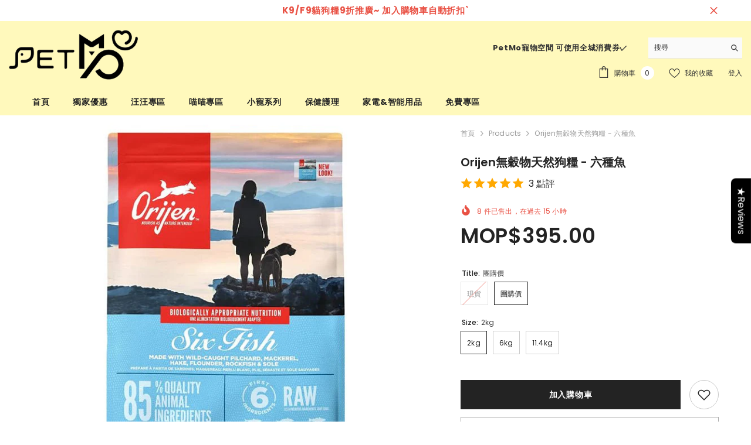

--- FILE ---
content_type: text/html; charset=utf-8
request_url: https://petmomacau.com/products/orijen%E7%84%A1%E7%A9%80%E7%89%A9%E5%A4%A9%E7%84%B6%E7%8B%97%E7%B3%A7-%E5%85%AD%E7%A8%AE%E9%AD%9A
body_size: 65115
content:
<!doctype html><html class="no-js" lang="zh-TW">
    <head>
        <meta charset="utf-8">
        <meta http-equiv="X-UA-Compatible" content="IE=edge">
        <meta name="viewport" content="width=device-width,initial-scale=1">
        <meta name="theme-color" content="">
        <link rel="canonical" href="https://petmomacau.com/products/orijen%e7%84%a1%e7%a9%80%e7%89%a9%e5%a4%a9%e7%84%b6%e7%8b%97%e7%b3%a7-%e5%85%ad%e7%a8%ae%e9%ad%9a" canonical-shop-url="https://petmomacau.com/"><link rel="preconnect" href="https://cdn.shopify.com" crossorigin>
        <title>Orijen無穀物天然狗糧 - 六種魚  &ndash; PetMo Macau</title><meta name="description" content="Orijen無穀物天然狗糧 六種魚系列六款魚類 - 鮮太平洋沙甸魚，鮮太平洋鯖魚，鮮太平洋鱈魚，鮮太平洋比目魚，鮮石斑魚，鮮鰈魚85%鮮肉低溫烹調而成為狗狗提供最接近野生天然的飲食無穀物抗敏配方 減少腸胃及皮膚敏感機會高消化性蛋白質 更易吸收消化, 大大增強抵抗力及免疫力低碳水 有效減低腸道不適, 減少多餘脂肪積聚預防糖尿病富含38％的營養蛋白和18％的低血糖碳水化合物滿足各階段狗狗的營養需求。肉類2/3是新鮮(冷藏，無防腐劑)或未加工(速凍，無防腐劑)，不同於其他配方。1/3的肉類在90°C的溫度下，從新鮮的紅肉和魚身上混合配製，形成一種富含高蛋白質的濃縮食材，而這種蛋白質是不能單單由新鮮的肉類供應的。 新鮮的肉，內臟和最接近野生">

<meta property="og:site_name" content="PetMo Macau">
<meta property="og:url" content="https://petmomacau.com/products/orijen%e7%84%a1%e7%a9%80%e7%89%a9%e5%a4%a9%e7%84%b6%e7%8b%97%e7%b3%a7-%e5%85%ad%e7%a8%ae%e9%ad%9a">
<meta property="og:title" content="Orijen無穀物天然狗糧 - 六種魚">
<meta property="og:type" content="product">
<meta property="og:description" content="Orijen無穀物天然狗糧 六種魚系列六款魚類 - 鮮太平洋沙甸魚，鮮太平洋鯖魚，鮮太平洋鱈魚，鮮太平洋比目魚，鮮石斑魚，鮮鰈魚85%鮮肉低溫烹調而成為狗狗提供最接近野生天然的飲食無穀物抗敏配方 減少腸胃及皮膚敏感機會高消化性蛋白質 更易吸收消化, 大大增強抵抗力及免疫力低碳水 有效減低腸道不適, 減少多餘脂肪積聚預防糖尿病富含38％的營養蛋白和18％的低血糖碳水化合物滿足各階段狗狗的營養需求。肉類2/3是新鮮(冷藏，無防腐劑)或未加工(速凍，無防腐劑)，不同於其他配方。1/3的肉類在90°C的溫度下，從新鮮的紅肉和魚身上混合配製，形成一種富含高蛋白質的濃縮食材，而這種蛋白質是不能單單由新鮮的肉類供應的。 新鮮的肉，內臟和最接近野生"><meta property="og:image" content="http://petmomacau.com/cdn/shop/products/orijen-661708.jpg?v=1674327850">
  <meta property="og:image:secure_url" content="https://petmomacau.com/cdn/shop/products/orijen-661708.jpg?v=1674327850">
  <meta property="og:image:width" content="700">
  <meta property="og:image:height" content="699"><meta property="og:price:amount" content="395.00">
  <meta property="og:price:currency" content="MOP"><meta name="twitter:card" content="summary_large_image">
<meta name="twitter:title" content="Orijen無穀物天然狗糧 - 六種魚">
<meta name="twitter:description" content="Orijen無穀物天然狗糧 六種魚系列六款魚類 - 鮮太平洋沙甸魚，鮮太平洋鯖魚，鮮太平洋鱈魚，鮮太平洋比目魚，鮮石斑魚，鮮鰈魚85%鮮肉低溫烹調而成為狗狗提供最接近野生天然的飲食無穀物抗敏配方 減少腸胃及皮膚敏感機會高消化性蛋白質 更易吸收消化, 大大增強抵抗力及免疫力低碳水 有效減低腸道不適, 減少多餘脂肪積聚預防糖尿病富含38％的營養蛋白和18％的低血糖碳水化合物滿足各階段狗狗的營養需求。肉類2/3是新鮮(冷藏，無防腐劑)或未加工(速凍，無防腐劑)，不同於其他配方。1/3的肉類在90°C的溫度下，從新鮮的紅肉和魚身上混合配製，形成一種富含高蛋白質的濃縮食材，而這種蛋白質是不能單單由新鮮的肉類供應的。 新鮮的肉，內臟和最接近野生">

        <script>window.performance && window.performance.mark && window.performance.mark('shopify.content_for_header.start');</script><meta id="shopify-digital-wallet" name="shopify-digital-wallet" content="/57370280117/digital_wallets/dialog">
<link rel="alternate" type="application/json+oembed" href="https://petmomacau.com/products/orijen%e7%84%a1%e7%a9%80%e7%89%a9%e5%a4%a9%e7%84%b6%e7%8b%97%e7%b3%a7-%e5%85%ad%e7%a8%ae%e9%ad%9a.oembed">
<script async="async" src="/checkouts/internal/preloads.js?locale=zh-MO"></script>
<script id="shopify-features" type="application/json">{"accessToken":"e9ffa5bdc8cb2654ecdc8d2ed0567c57","betas":["rich-media-storefront-analytics"],"domain":"petmomacau.com","predictiveSearch":false,"shopId":57370280117,"locale":"zh-tw"}</script>
<script>var Shopify = Shopify || {};
Shopify.shop = "petmotest3.myshopify.com";
Shopify.locale = "zh-TW";
Shopify.currency = {"active":"MOP","rate":"1.0"};
Shopify.country = "MO";
Shopify.theme = {"name":"新Ella(6.6.1)  [防偷圖theme+刪除地址main-address...","id":147343474916,"schema_name":"Ella","schema_version":"6.6.1","theme_store_id":null,"role":"main"};
Shopify.theme.handle = "null";
Shopify.theme.style = {"id":null,"handle":null};
Shopify.cdnHost = "petmomacau.com/cdn";
Shopify.routes = Shopify.routes || {};
Shopify.routes.root = "/";</script>
<script type="module">!function(o){(o.Shopify=o.Shopify||{}).modules=!0}(window);</script>
<script>!function(o){function n(){var o=[];function n(){o.push(Array.prototype.slice.apply(arguments))}return n.q=o,n}var t=o.Shopify=o.Shopify||{};t.loadFeatures=n(),t.autoloadFeatures=n()}(window);</script>
<script id="shop-js-analytics" type="application/json">{"pageType":"product"}</script>
<script defer="defer" async type="module" src="//petmomacau.com/cdn/shopifycloud/shop-js/modules/v2/client.init-shop-cart-sync_Bc1MqbDo.zh-TW.esm.js"></script>
<script defer="defer" async type="module" src="//petmomacau.com/cdn/shopifycloud/shop-js/modules/v2/chunk.common_CAJPCU9u.esm.js"></script>
<script type="module">
  await import("//petmomacau.com/cdn/shopifycloud/shop-js/modules/v2/client.init-shop-cart-sync_Bc1MqbDo.zh-TW.esm.js");
await import("//petmomacau.com/cdn/shopifycloud/shop-js/modules/v2/chunk.common_CAJPCU9u.esm.js");

  window.Shopify.SignInWithShop?.initShopCartSync?.({"fedCMEnabled":true,"windoidEnabled":true});

</script>
<script>(function() {
  var isLoaded = false;
  function asyncLoad() {
    if (isLoaded) return;
    isLoaded = true;
    var urls = ["https:\/\/api.revy.io\/bundle.js?shop=petmotest3.myshopify.com","https:\/\/cdn.vstar.app\/static\/js\/thankyou.js?shop=petmotest3.myshopify.com","https:\/\/static.loloyal.com\/boom-cend\/entry-js\/boom-cend.js?shop=petmotest3.myshopify.com","https:\/\/cdn.s3.pop-convert.com\/pcjs.production.min.js?unique_id=petmotest3.myshopify.com\u0026shop=petmotest3.myshopify.com","https:\/\/script.pop-convert.com\/new-micro\/production.pc.min.js?unique_id=petmotest3.myshopify.com\u0026shop=petmotest3.myshopify.com"];
    for (var i = 0; i < urls.length; i++) {
      var s = document.createElement('script');
      s.type = 'text/javascript';
      s.async = true;
      s.src = urls[i];
      var x = document.getElementsByTagName('script')[0];
      x.parentNode.insertBefore(s, x);
    }
  };
  if(window.attachEvent) {
    window.attachEvent('onload', asyncLoad);
  } else {
    window.addEventListener('load', asyncLoad, false);
  }
})();</script>
<script id="__st">var __st={"a":57370280117,"offset":28800,"reqid":"4cae15d1-5e41-418d-8509-33419594fae6-1768947573","pageurl":"petmomacau.com\/products\/orijen%E7%84%A1%E7%A9%80%E7%89%A9%E5%A4%A9%E7%84%B6%E7%8B%97%E7%B3%A7-%E5%85%AD%E7%A8%AE%E9%AD%9A","u":"ba87b3189f53","p":"product","rtyp":"product","rid":6797381632181};</script>
<script>window.ShopifyPaypalV4VisibilityTracking = true;</script>
<script id="captcha-bootstrap">!function(){'use strict';const t='contact',e='account',n='new_comment',o=[[t,t],['blogs',n],['comments',n],[t,'customer']],c=[[e,'customer_login'],[e,'guest_login'],[e,'recover_customer_password'],[e,'create_customer']],r=t=>t.map((([t,e])=>`form[action*='/${t}']:not([data-nocaptcha='true']) input[name='form_type'][value='${e}']`)).join(','),a=t=>()=>t?[...document.querySelectorAll(t)].map((t=>t.form)):[];function s(){const t=[...o],e=r(t);return a(e)}const i='password',u='form_key',d=['recaptcha-v3-token','g-recaptcha-response','h-captcha-response',i],f=()=>{try{return window.sessionStorage}catch{return}},m='__shopify_v',_=t=>t.elements[u];function p(t,e,n=!1){try{const o=window.sessionStorage,c=JSON.parse(o.getItem(e)),{data:r}=function(t){const{data:e,action:n}=t;return t[m]||n?{data:e,action:n}:{data:t,action:n}}(c);for(const[e,n]of Object.entries(r))t.elements[e]&&(t.elements[e].value=n);n&&o.removeItem(e)}catch(o){console.error('form repopulation failed',{error:o})}}const l='form_type',E='cptcha';function T(t){t.dataset[E]=!0}const w=window,h=w.document,L='Shopify',v='ce_forms',y='captcha';let A=!1;((t,e)=>{const n=(g='f06e6c50-85a8-45c8-87d0-21a2b65856fe',I='https://cdn.shopify.com/shopifycloud/storefront-forms-hcaptcha/ce_storefront_forms_captcha_hcaptcha.v1.5.2.iife.js',D={infoText:'已受到 hCaptcha 保護',privacyText:'隱私',termsText:'條款'},(t,e,n)=>{const o=w[L][v],c=o.bindForm;if(c)return c(t,g,e,D).then(n);var r;o.q.push([[t,g,e,D],n]),r=I,A||(h.body.append(Object.assign(h.createElement('script'),{id:'captcha-provider',async:!0,src:r})),A=!0)});var g,I,D;w[L]=w[L]||{},w[L][v]=w[L][v]||{},w[L][v].q=[],w[L][y]=w[L][y]||{},w[L][y].protect=function(t,e){n(t,void 0,e),T(t)},Object.freeze(w[L][y]),function(t,e,n,w,h,L){const[v,y,A,g]=function(t,e,n){const i=e?o:[],u=t?c:[],d=[...i,...u],f=r(d),m=r(i),_=r(d.filter((([t,e])=>n.includes(e))));return[a(f),a(m),a(_),s()]}(w,h,L),I=t=>{const e=t.target;return e instanceof HTMLFormElement?e:e&&e.form},D=t=>v().includes(t);t.addEventListener('submit',(t=>{const e=I(t);if(!e)return;const n=D(e)&&!e.dataset.hcaptchaBound&&!e.dataset.recaptchaBound,o=_(e),c=g().includes(e)&&(!o||!o.value);(n||c)&&t.preventDefault(),c&&!n&&(function(t){try{if(!f())return;!function(t){const e=f();if(!e)return;const n=_(t);if(!n)return;const o=n.value;o&&e.removeItem(o)}(t);const e=Array.from(Array(32),(()=>Math.random().toString(36)[2])).join('');!function(t,e){_(t)||t.append(Object.assign(document.createElement('input'),{type:'hidden',name:u})),t.elements[u].value=e}(t,e),function(t,e){const n=f();if(!n)return;const o=[...t.querySelectorAll(`input[type='${i}']`)].map((({name:t})=>t)),c=[...d,...o],r={};for(const[a,s]of new FormData(t).entries())c.includes(a)||(r[a]=s);n.setItem(e,JSON.stringify({[m]:1,action:t.action,data:r}))}(t,e)}catch(e){console.error('failed to persist form',e)}}(e),e.submit())}));const S=(t,e)=>{t&&!t.dataset[E]&&(n(t,e.some((e=>e===t))),T(t))};for(const o of['focusin','change'])t.addEventListener(o,(t=>{const e=I(t);D(e)&&S(e,y())}));const B=e.get('form_key'),M=e.get(l),P=B&&M;t.addEventListener('DOMContentLoaded',(()=>{const t=y();if(P)for(const e of t)e.elements[l].value===M&&p(e,B);[...new Set([...A(),...v().filter((t=>'true'===t.dataset.shopifyCaptcha))])].forEach((e=>S(e,t)))}))}(h,new URLSearchParams(w.location.search),n,t,e,['guest_login'])})(!0,!0)}();</script>
<script integrity="sha256-4kQ18oKyAcykRKYeNunJcIwy7WH5gtpwJnB7kiuLZ1E=" data-source-attribution="shopify.loadfeatures" defer="defer" src="//petmomacau.com/cdn/shopifycloud/storefront/assets/storefront/load_feature-a0a9edcb.js" crossorigin="anonymous"></script>
<script data-source-attribution="shopify.dynamic_checkout.dynamic.init">var Shopify=Shopify||{};Shopify.PaymentButton=Shopify.PaymentButton||{isStorefrontPortableWallets:!0,init:function(){window.Shopify.PaymentButton.init=function(){};var t=document.createElement("script");t.src="https://petmomacau.com/cdn/shopifycloud/portable-wallets/latest/portable-wallets.zh-tw.js",t.type="module",document.head.appendChild(t)}};
</script>
<script data-source-attribution="shopify.dynamic_checkout.buyer_consent">
  function portableWalletsHideBuyerConsent(e){var t=document.getElementById("shopify-buyer-consent"),n=document.getElementById("shopify-subscription-policy-button");t&&n&&(t.classList.add("hidden"),t.setAttribute("aria-hidden","true"),n.removeEventListener("click",e))}function portableWalletsShowBuyerConsent(e){var t=document.getElementById("shopify-buyer-consent"),n=document.getElementById("shopify-subscription-policy-button");t&&n&&(t.classList.remove("hidden"),t.removeAttribute("aria-hidden"),n.addEventListener("click",e))}window.Shopify?.PaymentButton&&(window.Shopify.PaymentButton.hideBuyerConsent=portableWalletsHideBuyerConsent,window.Shopify.PaymentButton.showBuyerConsent=portableWalletsShowBuyerConsent);
</script>
<script>
  function portableWalletsCleanup(e){e&&e.src&&console.error("Failed to load portable wallets script "+e.src);var t=document.querySelectorAll("shopify-accelerated-checkout .shopify-payment-button__skeleton, shopify-accelerated-checkout-cart .wallet-cart-button__skeleton"),e=document.getElementById("shopify-buyer-consent");for(let e=0;e<t.length;e++)t[e].remove();e&&e.remove()}function portableWalletsNotLoadedAsModule(e){e instanceof ErrorEvent&&"string"==typeof e.message&&e.message.includes("import.meta")&&"string"==typeof e.filename&&e.filename.includes("portable-wallets")&&(window.removeEventListener("error",portableWalletsNotLoadedAsModule),window.Shopify.PaymentButton.failedToLoad=e,"loading"===document.readyState?document.addEventListener("DOMContentLoaded",window.Shopify.PaymentButton.init):window.Shopify.PaymentButton.init())}window.addEventListener("error",portableWalletsNotLoadedAsModule);
</script>

<script type="module" src="https://petmomacau.com/cdn/shopifycloud/portable-wallets/latest/portable-wallets.zh-tw.js" onError="portableWalletsCleanup(this)" crossorigin="anonymous"></script>
<script nomodule>
  document.addEventListener("DOMContentLoaded", portableWalletsCleanup);
</script>

<link id="shopify-accelerated-checkout-styles" rel="stylesheet" media="screen" href="https://petmomacau.com/cdn/shopifycloud/portable-wallets/latest/accelerated-checkout-backwards-compat.css" crossorigin="anonymous">
<style id="shopify-accelerated-checkout-cart">
        #shopify-buyer-consent {
  margin-top: 1em;
  display: inline-block;
  width: 100%;
}

#shopify-buyer-consent.hidden {
  display: none;
}

#shopify-subscription-policy-button {
  background: none;
  border: none;
  padding: 0;
  text-decoration: underline;
  font-size: inherit;
  cursor: pointer;
}

#shopify-subscription-policy-button::before {
  box-shadow: none;
}

      </style>
<script id="sections-script" data-sections="header-navigation-plain,header-mobile" defer="defer" src="//petmomacau.com/cdn/shop/t/36/compiled_assets/scripts.js?v=3351"></script>
<script>window.performance && window.performance.mark && window.performance.mark('shopify.content_for_header.end');</script>
        <style>@import url('https://fonts.googleapis.com/css?family=Poppins:300,300i,400,400i,500,500i,600,600i,700,700i,800,800i&display=swap');
                :root {
        --font-family-1: Poppins;
        --font-family-2: Poppins;

        /* Settings Body */--font-body-family: Poppins;--font-body-size: 12px;--font-body-weight: 400;--body-line-height: 22px;--body-letter-spacing: .02em;

        /* Settings Heading */--font-heading-family: Poppins;--font-heading-size: 16px;--font-heading-weight: 700;--font-heading-style: normal;--heading-line-height: 24px;--heading-letter-spacing: .05em;--heading-text-transform: uppercase;--heading-border-height: 2px;

        /* Menu Lv1 */--font-menu-lv1-family: Poppins;--font-menu-lv1-size: 14px;--font-menu-lv1-weight: 700;--menu-lv1-line-height: 22px;--menu-lv1-letter-spacing: .05em;--menu-lv1-text-transform: uppercase;

        /* Menu Lv2 */--font-menu-lv2-family: Poppins;--font-menu-lv2-size: 12px;--font-menu-lv2-weight: 400;--menu-lv2-line-height: 22px;--menu-lv2-letter-spacing: .02em;--menu-lv2-text-transform: capitalize;

        /* Menu Lv3 */--font-menu-lv3-family: Poppins;--font-menu-lv3-size: 12px;--font-menu-lv3-weight: 400;--menu-lv3-line-height: 22px;--menu-lv3-letter-spacing: .02em;--menu-lv3-text-transform: capitalize;

        /* Mega Menu Lv2 */--font-mega-menu-lv2-family: Poppins;--font-mega-menu-lv2-size: 12px;--font-mega-menu-lv2-weight: 600;--font-mega-menu-lv2-style: normal;--mega-menu-lv2-line-height: 22px;--mega-menu-lv2-letter-spacing: .02em;--mega-menu-lv2-text-transform: uppercase;

        /* Mega Menu Lv3 */--font-mega-menu-lv3-family: Poppins;--font-mega-menu-lv3-size: 12px;--font-mega-menu-lv3-weight: 400;--mega-menu-lv3-line-height: 22px;--mega-menu-lv3-letter-spacing: .02em;--mega-menu-lv3-text-transform: capitalize;

        /* Product Card Title */--product-title-font: Poppins;--product-title-font-size : 12px;--product-title-font-weight : 400;--product-title-line-height: 22px;--product-title-letter-spacing: .02em;--product-title-line-text : 2;--product-title-text-transform : capitalize;--product-title-margin-bottom: 10px;

        /* Product Card Vendor */--product-vendor-font: Poppins;--product-vendor-font-size : 12px;--product-vendor-font-weight : 400;--product-vendor-font-style : normal;--product-vendor-line-height: 22px;--product-vendor-letter-spacing: .02em;--product-vendor-text-transform : uppercase;--product-vendor-margin-bottom: 0px;--product-vendor-margin-top: 0px;

        /* Product Card Price */--product-price-font: Poppins;--product-price-font-size : 14px;--product-price-font-weight : 600;--product-price-line-height: 22px;--product-price-letter-spacing: .02em;--product-price-margin-top: 0px;--product-price-margin-bottom: 13px;

        /* Product Card Badge */--badge-font: Poppins;--badge-font-size : 12px;--badge-font-weight : 400;--badge-text-transform : capitalize;--badge-letter-spacing: .02em;--badge-line-height: 20px;--badge-border-radius: 0px;--badge-padding-top: 0px;--badge-padding-bottom: 0px;--badge-padding-left-right: 8px;--badge-postion-top: 0px;--badge-postion-left-right: 0px;

        /* Product Quickview */
        --product-quickview-font-size : 12px; --product-quickview-line-height: 23px; --product-quickview-border-radius: 1px; --product-quickview-padding-top: 0px; --product-quickview-padding-bottom: 0px; --product-quickview-padding-left-right: 7px; --product-quickview-sold-out-product: #e95144;--product-quickview-box-shadow: none;/* Blog Card Tile */--blog-title-font: Poppins;--blog-title-font-size : 20px; --blog-title-font-weight : 700; --blog-title-line-height: 29px; --blog-title-letter-spacing: .09em; --blog-title-text-transform : uppercase;

        /* Blog Card Info (Date, Author) */--blog-info-font: Poppins;--blog-info-font-size : 14px; --blog-info-font-weight : 400; --blog-info-line-height: 20px; --blog-info-letter-spacing: .02em; --blog-info-text-transform : uppercase;

        /* Button 1 */--btn-1-font-family: Poppins;--btn-1-font-size: 14px; --btn-1-font-weight: 700; --btn-1-text-transform: uppercase; --btn-1-line-height: 22px; --btn-1-letter-spacing: .05em; --btn-1-text-align: center; --btn-1-border-radius: 0px; --btn-1-border-width: 1px; --btn-1-border-style: solid; --btn-1-padding-top: 10px; --btn-1-padding-bottom: 10px; --btn-1-horizontal-length: 0px; --btn-1-vertical-length: 0px; --btn-1-blur-radius: 0px; --btn-1-spread: 0px;
        --btn-1-all-bg-opacity-hover: rgba(0, 0, 0, 0.5);--btn-1-inset: ;/* Button 2 */--btn-2-font-family: Poppins;--btn-2-font-size: 18px; --btn-2-font-weight: 700; --btn-2-text-transform: uppercase; --btn-2-line-height: 23px; --btn-2-letter-spacing: .05em; --btn-2-text-align: right; --btn-2-border-radius: 6px; --btn-2-border-width: 1px; --btn-2-border-style: solid; --btn-2-padding-top: 20px; --btn-2-padding-bottom: 20px; --btn-2-horizontal-length: 0px; --btn-2-vertical-length: 0px; --btn-2-blur-radius: 0px; --btn-2-spread: 0px;
        --btn-2-all-bg-opacity: rgba(25, 145, 226, 0.5);--btn-2-all-bg-opacity-hover: rgba(0, 0, 0, 0.5);--btn-2-inset: ;/* Button 3 */--btn-3-font-family: Poppins;--btn-3-font-size: 14px; --btn-3-font-weight: 700; --btn-3-text-transform: uppercase; --btn-3-line-height: 22px; --btn-3-letter-spacing: .05em; --btn-3-text-align: center; --btn-3-border-radius: 0px; --btn-3-border-width: 1px; --btn-3-border-style: solid; --btn-3-padding-top: 10px; --btn-3-padding-bottom: 10px; --btn-3-horizontal-length: 0px; --btn-3-vertical-length: 0px; --btn-3-blur-radius: 0px; --btn-3-spread: 0px;
        --btn-3-all-bg-opacity: rgba(0, 0, 0, 0.1);--btn-3-all-bg-opacity-hover: rgba(0, 0, 0, 0.1);--btn-3-inset: ;/* Footer Heading */--footer-heading-font-family: Poppins;--footer-heading-font-size : 15px; --footer-heading-font-weight : 600; --footer-heading-line-height : 22px; --footer-heading-letter-spacing : .05em; --footer-heading-text-transform : uppercase;

        /* Footer Link */--footer-link-font-family: Poppins;--footer-link-font-size : 12px; --footer-link-font-weight : ; --footer-link-line-height : 28px; --footer-link-letter-spacing : .02em; --footer-link-text-transform : capitalize;

        /* Page Title */--font-page-title-family: Poppins;--font-page-title-size: 20px; --font-page-title-weight: 700; --font-page-title-style: normal; --page-title-line-height: 20px; --page-title-letter-spacing: .05em; --page-title-text-transform: uppercase;

        /* Font Product Tab Title */
        --font-tab-type-1: Poppins; --font-tab-type-2: Poppins;

        /* Text Size */
        --text-size-font-size : 10px; --text-size-font-weight : 400; --text-size-line-height : 22px; --text-size-letter-spacing : 0; --text-size-text-transform : uppercase; --text-size-color : #787878;

        /* Font Weight */
        --font-weight-normal: 400; --font-weight-medium: 500; --font-weight-semibold: 600; --font-weight-bold: 700; --font-weight-bolder: 800; --font-weight-black: 900;

        /* Radio Button */
        --form-label-checkbox-before-bg: #fff; --form-label-checkbox-before-border: #cecece; --form-label-checkbox-before-bg-checked: #000;

        /* Conatiner */
        --body-custom-width-container: 1600px;

        /* Layout Boxed */
        --color-background-layout-boxed: #f8f8f8;/* Arrow */
        --position-horizontal-slick-arrow: 0;

        /* General Color*/
        --color-text: #232323; --color-text2: #969696; --color-global: #232323; --color-white: #FFFFFF; --color-grey: #868686; --color-black: #202020; --color-base-text-rgb: 35, 35, 35; --color-base-text2-rgb: 150, 150, 150; --color-background: #ffffff; --color-background-rgb: 255, 255, 255; --color-background-overylay: rgba(255, 255, 255, 0.9); --color-base-accent-text: ; --color-base-accent-1: ; --color-base-accent-2: ; --color-link: #232323; --color-link-hover: #232323; --color-error: #D93333; --color-error-bg: #FCEEEE; --color-success: #5A5A5A; --color-success-bg: #DFF0D8; --color-info: #202020; --color-info-bg: #FFF2DD; --color-link-underline: rgba(35, 35, 35, 0.5); --color-breadcrumb: #999999; --colors-breadcrumb-hover: #232323;--colors-breadcrumb-active: #999999; --border-global: #e6e6e6; --bg-global: #fafafa; --bg-planceholder: #fafafa; --color-warning: #fff; --bg-warning: #e0b252; --color-background-10 : #e9e9e9; --color-background-20 : #d3d3d3; --color-background-30 : #bdbdbd; --color-background-50 : #919191; --color-background-global : #919191;

        /* Arrow Color */
        --arrow-color: #323232; --arrow-background-color: #fff; --arrow-border-color: #ccc;--arrow-color-hover: #323232;--arrow-background-color-hover: #f8f8f8;--arrow-border-color-hover: #f8f8f8;--arrow-width: 35px;--arrow-height: 35px;--arrow-size: px;--arrow-size-icon: 17px;--arrow-border-radius: 50%;--arrow-border-width: 1px;--arrow-width-half: -17px;

        /* Pagination Color */
        --pagination-item-color: #3c3c3c; --pagination-item-color-active: #3c3c3c; --pagination-item-bg-color: #fff;--pagination-item-bg-color-active: #fff;--pagination-item-border-color: #fff;--pagination-item-border-color-active: #ffffff;--pagination-arrow-color: #3c3c3c;--pagination-arrow-color-active: #3c3c3c;--pagination-arrow-bg-color: #fff;--pagination-arrow-bg-color-active: #fff;--pagination-arrow-border-color: #fff;--pagination-arrow-border-color-active: #fff;

        /* Dots Color */
        --dots-color: transparent;--dots-border-color: #323232;--dots-color-active: #323232;--dots-border-color-active: #323232;--dots-style2-background-opacity: #00000050;--dots-width: 12px;--dots-height: 12px;

        /* Button Color */
        --btn-1-color: #FFFFFF;--btn-1-bg: #232323;--btn-1-border: #232323;--btn-1-color-hover: #232323;--btn-1-bg-hover: #ffffff;--btn-1-border-hover: #232323;
        --btn-2-color: #232323;--btn-2-bg: #FFFFFF;--btn-2-border: #727272;--btn-2-color-hover: #FFFFFF;--btn-2-bg-hover: #232323;--btn-2-border-hover: #232323;
        --btn-3-color: #FFFFFF;--btn-3-bg: #e9514b;--btn-3-border: #e9514b;--btn-3-color-hover: #ffffff;--btn-3-bg-hover: #e9514b;--btn-3-border-hover: #e9514b;
        --anchor-transition: all ease .3s;--bg-white: #ffffff;--bg-black: #000000;--bg-grey: #808080;--icon: var(--color-text);--text-cart: #3c3c3c;--duration-short: 100ms;--duration-default: 350ms;--duration-long: 500ms;--form-input-bg: #ffffff;--form-input-border: #c7c7c7;--form-input-color: #232323;--form-input-placeholder: #868686;--form-label: #232323;

        --new-badge-color: #232323;--new-badge-bg: #FFFFFF;--sale-badge-color: #ffffff;--sale-badge-bg: #e95144;--sold-out-badge-color: #ffffff;--sold-out-badge-bg: #232323;--custom-badge-color: #ffffff;--custom-badge-bg: #ffbb49;--bundle-badge-color: #ffffff;--bundle-badge-bg: #232323;
        
        --product-title-color : #232323;--product-title-color-hover : #232323;--product-vendor-color : #969696;--product-price-color : #232323;--product-sale-price-color : #e95144;--product-compare-price-color : #969696;--product-countdown-color : #c12e48;--product-countdown-bg-color : #ffffff;

        --product-swatch-border : #cbcbcb;--product-swatch-border-active : #232323;--product-swatch-width : 40px;--product-swatch-height : 40px;--product-swatch-border-radius : 0px;--product-swatch-color-width : 40px;--product-swatch-color-height : 40px;--product-swatch-color-border-radius : 20px;

        --product-wishlist-color : #000000;--product-wishlist-bg : #ffffff;--product-wishlist-border : transparent;--product-wishlist-color-added : #ffffff;--product-wishlist-bg-added : #000000;--product-wishlist-border-added : transparent;--product-compare-color : #000000;--product-compare-bg : #FFFFFF;--product-compare-color-added : #D12442; --product-compare-bg-added : #FFFFFF; --product-hot-stock-text-color : #d62828; --product-quick-view-color : #000000; --product-cart-image-fit : contain; --product-title-variant-font-size: 16px;--product-quick-view-bg : #FFFFFF;--product-quick-view-bg-above-button: rgba(255, 255, 255, 0.7);--product-quick-view-color-hover : #FFFFFF;--product-quick-view-bg-hover : #000000;--product-action-color : #232323;--product-action-bg : #ffffff;--product-action-border : #000000;--product-action-color-hover : #FFFFFF;--product-action-bg-hover : #232323;--product-action-border-hover : #232323;

        /* Multilevel Category Filter */
        --color-label-multiLevel-categories: #232323;--bg-label-multiLevel-categories: #fff;--color-button-multiLevel-categories: #fff;--bg-button-multiLevel-categories: #ff8b21;--border-button-multiLevel-categories: transparent;--hover-color-button-multiLevel-categories: #fff;--hover-bg-button-multiLevel-categories: #ff8b21;--free-shipping-height : 10px;--free-shipping-border-radius : 20px;--free-shipping-color : #727272; --free-shipping-bg : #ededed;--free-shipping-bg-1: #e95144;--free-shipping-bg-2: #ffc206;--free-shipping-bg-3: #69c69c;--free-shipping-bg-4: #69c69c; --free-shipping-min-height : 20.0px;--w-product-swatch-custom: 30px;--h-product-swatch-custom: 30px;--w-product-swatch-custom-mb: 20px;--h-product-swatch-custom-mb: 20px;--font-size-product-swatch-more: 12px;--swatch-border : #cbcbcb;--swatch-border-active : #232323;

        --variant-size: #232323;--variant-size-border: #e7e7e7;--variant-size-bg: #ffffff;--variant-size-hover: #ffffff;--variant-size-border-hover: #232323;--variant-size-bg-hover: #232323;--variant-bg : #ffffff; --variant-color : #232323; --variant-bg-active : #ffffff; --variant-color-active : #232323;

        --fontsize-text-social: 12px;
        --page-content-distance: 64px;--sidebar-content-distance: 40px;--button-transition-ease: cubic-bezier(.25,.46,.45,.94);

        /* Loading Spinner Color */
        --spinner-top-color: #fc0; --spinner-right-color: #4dd4c6; --spinner-bottom-color: #f00; --spinner-left-color: #f6f6f6;

        /* Product Card Marquee */
        --product-marquee-background-color: ;--product-marquee-text-color: #FFFFFF;--product-marquee-text-size: 14px;--product-marquee-text-mobile-size: 14px;--product-marquee-text-weight: 400;--product-marquee-text-transform: none;--product-marquee-text-style: italic;--product-marquee-speed: ; --product-marquee-line-height: calc(var(--product-marquee-text-mobile-size) * 1.5);
    }
</style>
        <link href="//petmomacau.com/cdn/shop/t/36/assets/base.css?v=15186876630527182481746235750" rel="stylesheet" type="text/css" media="all" />
<link href="//petmomacau.com/cdn/shop/t/36/assets/animated.css?v=91884483947907798981746235748" rel="stylesheet" type="text/css" media="all" />
<link href="//petmomacau.com/cdn/shop/t/36/assets/component-card.css?v=105615536702400533911746235763" rel="stylesheet" type="text/css" media="all" />
<link href="//petmomacau.com/cdn/shop/t/36/assets/component-loading-overlay.css?v=23413779889692260311746235782" rel="stylesheet" type="text/css" media="all" />
<link href="//petmomacau.com/cdn/shop/t/36/assets/component-loading-banner.css?v=54989585009056051491746235781" rel="stylesheet" type="text/css" media="all" />
<link href="//petmomacau.com/cdn/shop/t/36/assets/component-quick-cart.css?v=63370866881490003141746235796" rel="stylesheet" type="text/css" media="all" />
<link rel="stylesheet" href="//petmomacau.com/cdn/shop/t/36/assets/vendor.css?v=164616260963476715651746235847" media="print" onload="this.media='all'">
<noscript><link href="//petmomacau.com/cdn/shop/t/36/assets/vendor.css?v=164616260963476715651746235847" rel="stylesheet" type="text/css" media="all" /></noscript>



<link href="//petmomacau.com/cdn/shop/t/36/assets/component-predictive-search.css?v=110628222596022886011746235789" rel="stylesheet" type="text/css" media="all" />
<link rel="stylesheet" href="//petmomacau.com/cdn/shop/t/36/assets/component-newsletter.css?v=111617043413587308161746235787" media="print" onload="this.media='all'">
<link rel="stylesheet" href="//petmomacau.com/cdn/shop/t/36/assets/component-slider.css?v=37888473738646685221746235803" media="print" onload="this.media='all'">
<link rel="stylesheet" href="//petmomacau.com/cdn/shop/t/36/assets/component-list-social.css?v=102044711114163579551746235781" media="print" onload="this.media='all'"><noscript><link href="//petmomacau.com/cdn/shop/t/36/assets/component-newsletter.css?v=111617043413587308161746235787" rel="stylesheet" type="text/css" media="all" /></noscript>
<noscript><link href="//petmomacau.com/cdn/shop/t/36/assets/component-slider.css?v=37888473738646685221746235803" rel="stylesheet" type="text/css" media="all" /></noscript>
<noscript><link href="//petmomacau.com/cdn/shop/t/36/assets/component-list-social.css?v=102044711114163579551746235781" rel="stylesheet" type="text/css" media="all" /></noscript>

<style type="text/css">
	.nav-title-mobile {display: none;}.list-menu--disclosure{display: none;position: absolute;min-width: 100%;width: 22rem;background-color: var(--bg-white);box-shadow: 0 1px 4px 0 rgb(0 0 0 / 15%);padding: 5px 0 5px 20px;opacity: 0;visibility: visible;pointer-events: none;transition: opacity var(--duration-default) ease, transform var(--duration-default) ease;}.list-menu--disclosure-2{margin-left: calc(100% - 15px);z-index: 2;top: -5px;}.list-menu--disclosure:focus {outline: none;}.list-menu--disclosure.localization-selector {max-height: 18rem;overflow: auto;width: 10rem;padding: 0.5rem;}.js menu-drawer > details > summary::before, .js menu-drawer > details[open]:not(.menu-opening) > summary::before {content: '';position: absolute;cursor: default;width: 100%;height: calc(100vh - 100%);height: calc(var(--viewport-height, 100vh) - (var(--header-bottom-position, 100%)));top: 100%;left: 0;background: var(--color-foreground-50);opacity: 0;visibility: hidden;z-index: 2;transition: opacity var(--duration-default) ease,visibility var(--duration-default) ease;}menu-drawer > details[open] > summary::before {visibility: visible;opacity: 1;}.menu-drawer {position: absolute;transform: translateX(-100%);visibility: hidden;z-index: 3;left: 0;top: 100%;width: 100%;max-width: calc(100vw - 4rem);padding: 0;border: 0.1rem solid var(--color-background-10);border-left: 0;border-bottom: 0;background-color: var(--bg-white);overflow-x: hidden;}.js .menu-drawer {height: calc(100vh - 100%);height: calc(var(--viewport-height, 100vh) - (var(--header-bottom-position, 100%)));}.js details[open] > .menu-drawer, .js details[open] > .menu-drawer__submenu {transition: transform var(--duration-default) ease, visibility var(--duration-default) ease;}.no-js details[open] > .menu-drawer, .js details[open].menu-opening > .menu-drawer, details[open].menu-opening > .menu-drawer__submenu {transform: translateX(0);visibility: visible;}@media screen and (min-width: 750px) {.menu-drawer {width: 40rem;}.no-js .menu-drawer {height: auto;}}.menu-drawer__inner-container {position: relative;height: 100%;}.menu-drawer__navigation-container {display: grid;grid-template-rows: 1fr auto;align-content: space-between;overflow-y: auto;height: 100%;}.menu-drawer__navigation {padding: 0 0 5.6rem 0;}.menu-drawer__inner-submenu {height: 100%;overflow-x: hidden;overflow-y: auto;}.no-js .menu-drawer__navigation {padding: 0;}.js .menu-drawer__menu li {width: 100%;border-bottom: 1px solid #e6e6e6;overflow: hidden;}.menu-drawer__menu-item{line-height: var(--body-line-height);letter-spacing: var(--body-letter-spacing);padding: 10px 20px 10px 15px;cursor: pointer;display: flex;align-items: center;justify-content: space-between;}.menu-drawer__menu-item .label{display: inline-block;vertical-align: middle;font-size: calc(var(--font-body-size) - 4px);font-weight: var(--font-weight-normal);letter-spacing: var(--body-letter-spacing);height: 20px;line-height: 20px;margin: 0 0 0 10px;padding: 0 5px;text-transform: uppercase;text-align: center;position: relative;}.menu-drawer__menu-item .label:before{content: "";position: absolute;border: 5px solid transparent;top: 50%;left: -9px;transform: translateY(-50%);}.menu-drawer__menu-item > .icon{width: 24px;height: 24px;margin: 0 10px 0 0;}.menu-drawer__menu-item > .symbol {position: absolute;right: 20px;top: 50%;transform: translateY(-50%);display: flex;align-items: center;justify-content: center;font-size: 0;pointer-events: none;}.menu-drawer__menu-item > .symbol .icon{width: 14px;height: 14px;opacity: .6;}.menu-mobile-icon .menu-drawer__menu-item{justify-content: flex-start;}.no-js .menu-drawer .menu-drawer__menu-item > .symbol {display: none;}.js .menu-drawer__submenu {position: absolute;top: 0;width: 100%;bottom: 0;left: 0;background-color: var(--bg-white);z-index: 1;transform: translateX(100%);visibility: hidden;}.js .menu-drawer__submenu .menu-drawer__submenu {overflow-y: auto;}.menu-drawer__close-button {display: block;width: 100%;padding: 10px 15px;background-color: transparent;border: none;background: #f6f8f9;position: relative;}.menu-drawer__close-button .symbol{position: absolute;top: auto;left: 20px;width: auto;height: 22px;z-index: 10;display: flex;align-items: center;justify-content: center;font-size: 0;pointer-events: none;}.menu-drawer__close-button .icon {display: inline-block;vertical-align: middle;width: 18px;height: 18px;transform: rotate(180deg);}.menu-drawer__close-button .text{max-width: calc(100% - 50px);white-space: nowrap;overflow: hidden;text-overflow: ellipsis;display: inline-block;vertical-align: top;width: 100%;margin: 0 auto;}.no-js .menu-drawer__close-button {display: none;}.menu-drawer__utility-links {padding: 2rem;}.menu-drawer__account {display: inline-flex;align-items: center;text-decoration: none;padding: 1.2rem;margin-left: -1.2rem;font-size: 1.4rem;}.menu-drawer__account .icon-account {height: 2rem;width: 2rem;margin-right: 1rem;}.menu-drawer .list-social {justify-content: flex-start;margin-left: -1.25rem;margin-top: 2rem;}.menu-drawer .list-social:empty {display: none;}.menu-drawer .list-social__link {padding: 1.3rem 1.25rem;}

	/* Style General */
	.d-block{display: block}.d-inline-block{display: inline-block}.d-flex{display: flex}.d-none {display: none}.d-grid{display: grid}.ver-alg-mid {vertical-align: middle}.ver-alg-top{vertical-align: top}
	.flex-jc-start{justify-content:flex-start}.flex-jc-end{justify-content:flex-end}.flex-jc-center{justify-content:center}.flex-jc-between{justify-content:space-between}.flex-jc-stretch{justify-content:stretch}.flex-align-start{align-items: flex-start}.flex-align-center{align-items: center}.flex-align-end{align-items: flex-end}.flex-align-stretch{align-items:stretch}.flex-wrap{flex-wrap: wrap}.flex-nowrap{flex-wrap: nowrap}.fd-row{flex-direction:row}.fd-row-reverse{flex-direction:row-reverse}.fd-column{flex-direction:column}.fd-column-reverse{flex-direction:column-reverse}.fg-0{flex-grow:0}.fs-0{flex-shrink:0}.gap-15{gap:15px}.gap-30{gap:30px}.gap-col-30{column-gap:30px}
	.p-relative{position:relative}.p-absolute{position:absolute}.p-static{position:static}.p-fixed{position:fixed;}
	.zi-1{z-index:1}.zi-2{z-index:2}.zi-3{z-index:3}.zi-5{z-index:5}.zi-6{z-index:6}.zi-7{z-index:7}.zi-9{z-index:9}.zi-10{z-index:10}.zi-99{z-index:99} .zi-100{z-index:100} .zi-101{z-index:101}
	.top-0{top:0}.top-100{top:100%}.top-auto{top:auto}.left-0{left:0}.left-auto{left:auto}.right-0{right:0}.right-auto{right:auto}.bottom-0{bottom:0}
	.middle-y{top:50%;transform:translateY(-50%)}.middle-x{left:50%;transform:translateX(-50%)}
	.opacity-0{opacity:0}.opacity-1{opacity:1}
	.o-hidden{overflow:hidden}.o-visible{overflow:visible}.o-unset{overflow:unset}.o-x-hidden{overflow-x:hidden}.o-y-auto{overflow-y:auto;}
	.pt-0{padding-top:0}.pt-2{padding-top:2px}.pt-5{padding-top:5px}.pt-10{padding-top:10px}.pt-10-imp{padding-top:10px !important}.pt-12{padding-top:12px}.pt-16{padding-top:16px}.pt-20{padding-top:20px}.pt-24{padding-top:24px}.pt-30{padding-top:30px}.pt-32{padding-top:32px}.pt-36{padding-top:36px}.pt-48{padding-top:48px}.pb-0{padding-bottom:0}.pb-5{padding-bottom:5px}.pb-10{padding-bottom:10px}.pb-10-imp{padding-bottom:10px !important}.pb-12{padding-bottom:12px}.pb-15{padding-bottom:15px}.pb-16{padding-bottom:16px}.pb-18{padding-bottom:18px}.pb-20{padding-bottom:20px}.pb-24{padding-bottom:24px}.pb-32{padding-bottom:32px}.pb-40{padding-bottom:40px}.pb-48{padding-bottom:48px}.pb-50{padding-bottom:50px}.pb-80{padding-bottom:80px}.pb-84{padding-bottom:84px}.pr-0{padding-right:0}.pr-5{padding-right: 5px}.pr-10{padding-right:10px}.pr-20{padding-right:20px}.pr-24{padding-right:24px}.pr-30{padding-right:30px}.pr-36{padding-right:36px}.pr-80{padding-right:80px}.pl-0{padding-left:0}.pl-12{padding-left:12px}.pl-20{padding-left:20px}.pl-24{padding-left:24px}.pl-36{padding-left:36px}.pl-48{padding-left:48px}.pl-52{padding-left:52px}.pl-80{padding-left:80px}.p-zero{padding:0}
	.m-lr-auto{margin:0 auto}.m-zero{margin:0}.ml-auto{margin-left:auto}.ml-0{margin-left:0}.ml-5{margin-left:5px}.ml-15{margin-left:15px}.ml-20{margin-left:20px}.ml-30{margin-left:30px}.mr-auto{margin-right:auto}.mr-0{margin-right:0}.mr-5{margin-right:5px}.mr-10{margin-right:10px}.mr-20{margin-right:20px}.mr-30{margin-right:30px}.mt-0{margin-top: 0}.mt-10{margin-top: 10px}.mt-15{margin-top: 15px}.mt-20{margin-top: 20px}.mt-25{margin-top: 25px}.mt-30{margin-top: 30px}.mt-40{margin-top: 40px}.mt-45{margin-top: 45px}.mb-0{margin-bottom: 0}.mb-5{margin-bottom: 5px}.mb-10{margin-bottom: 10px}.mb-15{margin-bottom: 15px}.mb-18{margin-bottom: 18px}.mb-20{margin-bottom: 20px}.mb-30{margin-bottom: 30px}
	.h-0{height:0}.h-100{height:100%}.h-100v{height:100vh}.h-auto{height:auto}.mah-100{max-height:100%}.mih-15{min-height: 15px}.mih-none{min-height: unset}.lih-15{line-height: 15px}
	.w-50pc{width:50%}.w-100{width:100%}.w-100v{width:100vw}.maw-100{max-width:100%}.maw-300{max-width:300px}.maw-480{max-width: 480px}.maw-780{max-width: 780px}.w-auto{width:auto}.minw-auto{min-width: auto}.min-w-100{min-width: 100px}
	.float-l{float:left}.float-r{float:right}
	.b-zero{border:none}.br-50p{border-radius:50%}.br-zero{border-radius:0}.br-2{border-radius:2px}.bg-none{background: none}
	.stroke-w-0{stroke-width: 0px}.stroke-w-1h{stroke-width: 0.5px}.stroke-w-1{stroke-width: 1px}.stroke-w-3{stroke-width: 3px}.stroke-w-5{stroke-width: 5px}.stroke-w-7 {stroke-width: 7px}.stroke-w-10 {stroke-width: 10px}.stroke-w-12 {stroke-width: 12px}.stroke-w-15 {stroke-width: 15px}.stroke-w-20 {stroke-width: 20px}.stroke-w-25 {stroke-width: 25px}.stroke-w-30{stroke-width: 30px}.stroke-w-32 {stroke-width: 32px}.stroke-w-40 {stroke-width: 40px}
	.w-21{width: 21px}.w-23{width: 23px}.w-24{width: 24px}.h-22{height: 22px}.h-23{height: 23px}.h-24{height: 24px}.w-h-16{width: 16px;height: 16px}.w-h-17{width: 17px;height: 17px}.w-h-18 {width: 18px;height: 18px}.w-h-19{width: 19px;height: 19px}.w-h-20 {width: 20px;height: 20px}.w-h-21{width: 21px;height: 21px}.w-h-22 {width: 22px;height: 22px}.w-h-23{width: 23px;height: 23px}.w-h-24 {width: 24px;height: 24px}.w-h-25 {width: 25px;height: 25px}.w-h-26 {width: 26px;height: 26px}.w-h-27 {width: 27px;height: 27px}.w-h-28 {width: 28px;height: 28px}.w-h-29 {width: 29px;height: 29px}.w-h-30 {width: 30px;height: 30px}.w-h-31 {width: 31px;height: 31px}.w-h-32 {width: 32px;height: 32px}.w-h-33 {width: 33px;height: 33px}.w-h-34 {width: 34px;height: 34px}.w-h-35 {width: 35px;height: 35px}.w-h-36 {width: 36px;height: 36px}.w-h-37 {width: 37px;height: 37px}
	.txt-d-none{text-decoration:none}.txt-d-underline{text-decoration:underline}.txt-u-o-1{text-underline-offset: 1px}.txt-u-o-2{text-underline-offset: 2px}.txt-u-o-3{text-underline-offset: 3px}.txt-u-o-4{text-underline-offset: 4px}.txt-u-o-5{text-underline-offset: 5px}.txt-u-o-6{text-underline-offset: 6px}.txt-u-o-8{text-underline-offset: 8px}.txt-u-o-12{text-underline-offset: 12px}.txt-t-up{text-transform:uppercase}.txt-t-cap{text-transform:capitalize}
	.ft-0{font-size: 0}.ft-16{font-size: 16px}.ls-0{letter-spacing: 0}.ls-02{letter-spacing: 0.2em}.ls-05{letter-spacing: 0.5em}.ft-i{font-style: italic}
	.button-effect svg{transition: 0.3s}.button-effect:hover svg{transform: rotate(180deg)}
	.icon-effect:hover svg {transform: scale(1.15)}.icon-effect:hover .icon-search-1 {transform: rotate(-90deg) scale(1.15)}
	.link-effect > span:after, .link-effect > .text__icon:after{content: "";position: absolute;bottom: -2px;left: 0;height: 1px;width: 100%;transform: scaleX(0);transition: transform var(--duration-default) ease-out;transform-origin: right}
	.link-effect > .text__icon:after{ bottom: 0 }
	.link-effect > span:hover:after, .link-effect > .text__icon:hover:after{transform: scaleX(1);transform-origin: left}
	@media (min-width: 1025px){
		.pl-lg-80{padding-left:80px}.pr-lg-80{padding-right:80px}
	}
</style>
        <script src="//petmomacau.com/cdn/shop/t/36/assets/vendor.js?v=37601539231953232631746235848" type="text/javascript"></script>
<script src="//petmomacau.com/cdn/shop/t/36/assets/global.js?v=118703033798460989741746235816" type="text/javascript"></script>
<script src="//petmomacau.com/cdn/shop/t/36/assets/lazysizes.min.js?v=122719776364282065531746235832" type="text/javascript"></script>
<!-- <script src="//petmomacau.com/cdn/shop/t/36/assets/menu.js?v=49849284315874639661746235833" type="text/javascript"></script> -->

<script>
    window.lazySizesConfig = window.lazySizesConfig || {};
    lazySizesConfig.loadMode = 1;
    window.lazySizesConfig.init = false;
    lazySizes.init();

    window.rtl_slick = false;
    window.mobile_menu = 'default';
    window.money_format = 'MOP${{amount}}';
    window.shop_currency = 'MOP';
    window.currencySymbol ="P";
    window.show_multiple_currencies = false;
    window.routes = {
        root: '',
        cart: '/cart',
        cart_add_url: '/cart/add',
        cart_change_url: '/cart/change',
        cart_update_url: '/cart/update',
        collection_all: '/collections/all',
        predictive_search_url: '/search/suggest',
        search_url: '/search'
    }; 
    window.button_load_more = {
        default: `顯示更多`,
        loading: `載入中...`,
        view_all: `查看所有收藏`,
        no_more: `沒有更多產品`
    };
    window.after_add_to_cart = {
        type: 'quick_cart',
        message: `已加入您的購物車。`
    };
    window.variant_image_group_quick_view = false;
    window.quick_view = {
        show: true,
        show_mb: true
    };
    window.quick_shop = {
        show: false,
        see_details: `查看完整詳情`,
    };
    window.quick_cart = {
        show: false
    };
    window.cartStrings = {
        error: `更新您的購物車時出錯。請再試一次。`,
        quantityError: `您只能將 [數量] 件該產品加入您的購物車。`,
        addProductOutQuantity: `您只能將 [maxQuantity] 件該產品加入您的購物車`,
        addProductOutQuantity2: `該產品數量不足。`,
        cartErrorMessage: `Translation missing: zh-TW.sections.cart.cart_quantity_error_prefix`,
        soldoutText: `售罄`,
        alreadyText: `全部`,
        items: `商品`,
        item: `商品`,
    };
    window.variantStrings = {
        addToCart: `加入購物車`,
        addingToCart: `加入購物車...`,
        addedToCart: `已加入購物車`,
        submit: `提交`,
        soldOut: `售罄`,
        unavailable: `暫時斷貨`,
        soldOut_message: `此選項已售罄！`,
        unavailable_message: `此選項暫時斷貨`,
        addToCart_message: `您必須至少選擇一種產品來添加！`,
        select: `選擇子類`,
        preOrder: `預購`,
        add: `加入`,
        unavailable_with_option: `[value] (無法供貨)`,
        hide_variants_unavailable: false
    };
    window.inventory_text = {
        hotStock: `請把握機會！只剩下 [inventory] 件了`,
        hotStock2: `請把握機會！庫存只剩下 [inventory] 件了`,
        warningQuantity: `最大數量： [inventory]`,
        inStock: `有存貨`,
        outOfStock: `無庫存`,
        manyInStock: `大量庫存`,
        show_options: `顯示選項`,
        hide_options: `隱藏選項`,
        adding : `加入`,
        thank_you : `感謝`,
        add_more : `加入更多`,
        cart_feedback : `加入`
    };
    
        
            window.free_shipping_price = 200;
        
        window.free_shipping_text = {
            free_shipping_message: `[免運費]  訂單滿額`,
            free_shipping_message_1: `您已經達成條件，可享有免費送貨！`,
            free_shipping_message_2:`還差`,
            free_shipping_message_3: `滿足條件`,
            free_shipping_message_4: `[免運費]`,
            free_shipping_1: `免費`,
            free_shipping_2: `TBD`
        };
    
    
        window.notify_me = {
            show: true,
            mail: `example@domain.com`,
            subject: `Out Of Stock Notification from Halothemes Store`,
            label: `Shopify`,
            success: `謝謝！我們已收到您的請求，並將在該產品/型號有庫存後儘快回覆！`,
            error: `請使用有效的電子郵件地址，例如petmo@example.com。`,
            button: `通知我`
        };
    
    
    window.compare = {
        show: false,
        add: `加入比較`,
        added: `已加入比較`,
        message: `您必須至少選擇兩種產品進行比較！`
    };
    window.wishlist = {
        show: true,
        add: `加入我的收藏`,
        added: `加入我的收藏`,
        empty: `我的收藏是空的`,
        continue_shopping: `繼續購物`
    };
    window.pagination = {
        style: 1,
        next: `下一頁`,
        prev: `上一頁`
    }
    window.countdown = {
        text: `Limited-Time Offers, End in:`,
        day: `D`,
        hour: `H`,
        min: `M`,
        sec: `S`,
        day_2: `Days`,
        hour_2: `Hours`,
        min_2: `Mins`,
        sec_2: `Secs`,
        days: `Days`,
        hours: `Hours`,
        mins: `Mins`,
        secs: `Secs`,
        d: `d`,
        h: `h`,
        m: `m`,
        s: `s`
    };
    window.customer_view = {
        text: `現時[number] 個客戶正在查看此產品`
    };

    
        window.arrows = {
            icon_next: `<button type="button" class="slick-next" aria-label="Next" role="button"><svg role="img" xmlns="http://www.w3.org/2000/svg" viewBox="0 0 24 24"><path d="M 7.75 1.34375 L 6.25 2.65625 L 14.65625 12 L 6.25 21.34375 L 7.75 22.65625 L 16.75 12.65625 L 17.34375 12 L 16.75 11.34375 Z"></path></svg></button>`,
            icon_prev: `<button type="button" class="slick-prev" aria-label="Previous" role="button"><svg role="img" xmlns="http://www.w3.org/2000/svg" viewBox="0 0 24 24"><path d="M 7.75 1.34375 L 6.25 2.65625 L 14.65625 12 L 6.25 21.34375 L 7.75 22.65625 L 16.75 12.65625 L 17.34375 12 L 16.75 11.34375 Z"></path></svg></button>`
        }
    

    window.dynamic_browser_title = {
        show: true,
        text: 'Come back ⚡'
    };
    
    window.show_more_btn_text = {
        show_more: `顯示更多`,
        show_less: `顯示較少`,
        show_all: `顯示全部`,
    };

    function getCookie(cname) {
        let name = cname + "=";
        let decodedCookie = decodeURIComponent(document.cookie);
        let ca = decodedCookie.split(';');
        for(let i = 0; i <ca.length; i++) {
          let c = ca[i];
          while (c.charAt(0) == ' ') {
            c = c.substring(1);
          }
          if (c.indexOf(name) == 0) {
            return c.substring(name.length, c.length);
          }
        }
        return "";
    }
    
    const cookieAnnouncemenClosed = getCookie('announcement');
    window.announcementClosed = cookieAnnouncemenClosed === 'closed'
</script>

        <script>document.documentElement.className = document.documentElement.className.replace('no-js', 'js');</script>

    <!-- BEGIN app block: shopify://apps/1clickpopup/blocks/main/233742b9-16cb-4f75-9de7-3fe92c29fdff --><script>
  window.OneClickPopup = {}
  
</script>
<script src="https://cdn.shopify.com/extensions/019bbba0-a286-78cc-87d6-1c77a3a0112a/1click-popup-51/assets/1click-popup-snippet.js" async></script>


<!-- END app block --><script src="https://cdn.shopify.com/extensions/019b20db-86ea-7f60-a5ac-efd39c1e2d01/appointment-booking-appointo-87/assets/appointo_bundle.js" type="text/javascript" defer="defer"></script>
<script src="https://cdn.shopify.com/extensions/019a4bd6-5189-7b1b-88e6-ae4214511ca1/vite-vue3-typescript-eslint-prettier-32/assets/main.js" type="text/javascript" defer="defer"></script>
<link href="https://monorail-edge.shopifysvc.com" rel="dns-prefetch">
<script>(function(){if ("sendBeacon" in navigator && "performance" in window) {try {var session_token_from_headers = performance.getEntriesByType('navigation')[0].serverTiming.find(x => x.name == '_s').description;} catch {var session_token_from_headers = undefined;}var session_cookie_matches = document.cookie.match(/_shopify_s=([^;]*)/);var session_token_from_cookie = session_cookie_matches && session_cookie_matches.length === 2 ? session_cookie_matches[1] : "";var session_token = session_token_from_headers || session_token_from_cookie || "";function handle_abandonment_event(e) {var entries = performance.getEntries().filter(function(entry) {return /monorail-edge.shopifysvc.com/.test(entry.name);});if (!window.abandonment_tracked && entries.length === 0) {window.abandonment_tracked = true;var currentMs = Date.now();var navigation_start = performance.timing.navigationStart;var payload = {shop_id: 57370280117,url: window.location.href,navigation_start,duration: currentMs - navigation_start,session_token,page_type: "product"};window.navigator.sendBeacon("https://monorail-edge.shopifysvc.com/v1/produce", JSON.stringify({schema_id: "online_store_buyer_site_abandonment/1.1",payload: payload,metadata: {event_created_at_ms: currentMs,event_sent_at_ms: currentMs}}));}}window.addEventListener('pagehide', handle_abandonment_event);}}());</script>
<script id="web-pixels-manager-setup">(function e(e,d,r,n,o){if(void 0===o&&(o={}),!Boolean(null===(a=null===(i=window.Shopify)||void 0===i?void 0:i.analytics)||void 0===a?void 0:a.replayQueue)){var i,a;window.Shopify=window.Shopify||{};var t=window.Shopify;t.analytics=t.analytics||{};var s=t.analytics;s.replayQueue=[],s.publish=function(e,d,r){return s.replayQueue.push([e,d,r]),!0};try{self.performance.mark("wpm:start")}catch(e){}var l=function(){var e={modern:/Edge?\/(1{2}[4-9]|1[2-9]\d|[2-9]\d{2}|\d{4,})\.\d+(\.\d+|)|Firefox\/(1{2}[4-9]|1[2-9]\d|[2-9]\d{2}|\d{4,})\.\d+(\.\d+|)|Chrom(ium|e)\/(9{2}|\d{3,})\.\d+(\.\d+|)|(Maci|X1{2}).+ Version\/(15\.\d+|(1[6-9]|[2-9]\d|\d{3,})\.\d+)([,.]\d+|)( \(\w+\)|)( Mobile\/\w+|) Safari\/|Chrome.+OPR\/(9{2}|\d{3,})\.\d+\.\d+|(CPU[ +]OS|iPhone[ +]OS|CPU[ +]iPhone|CPU IPhone OS|CPU iPad OS)[ +]+(15[._]\d+|(1[6-9]|[2-9]\d|\d{3,})[._]\d+)([._]\d+|)|Android:?[ /-](13[3-9]|1[4-9]\d|[2-9]\d{2}|\d{4,})(\.\d+|)(\.\d+|)|Android.+Firefox\/(13[5-9]|1[4-9]\d|[2-9]\d{2}|\d{4,})\.\d+(\.\d+|)|Android.+Chrom(ium|e)\/(13[3-9]|1[4-9]\d|[2-9]\d{2}|\d{4,})\.\d+(\.\d+|)|SamsungBrowser\/([2-9]\d|\d{3,})\.\d+/,legacy:/Edge?\/(1[6-9]|[2-9]\d|\d{3,})\.\d+(\.\d+|)|Firefox\/(5[4-9]|[6-9]\d|\d{3,})\.\d+(\.\d+|)|Chrom(ium|e)\/(5[1-9]|[6-9]\d|\d{3,})\.\d+(\.\d+|)([\d.]+$|.*Safari\/(?![\d.]+ Edge\/[\d.]+$))|(Maci|X1{2}).+ Version\/(10\.\d+|(1[1-9]|[2-9]\d|\d{3,})\.\d+)([,.]\d+|)( \(\w+\)|)( Mobile\/\w+|) Safari\/|Chrome.+OPR\/(3[89]|[4-9]\d|\d{3,})\.\d+\.\d+|(CPU[ +]OS|iPhone[ +]OS|CPU[ +]iPhone|CPU IPhone OS|CPU iPad OS)[ +]+(10[._]\d+|(1[1-9]|[2-9]\d|\d{3,})[._]\d+)([._]\d+|)|Android:?[ /-](13[3-9]|1[4-9]\d|[2-9]\d{2}|\d{4,})(\.\d+|)(\.\d+|)|Mobile Safari.+OPR\/([89]\d|\d{3,})\.\d+\.\d+|Android.+Firefox\/(13[5-9]|1[4-9]\d|[2-9]\d{2}|\d{4,})\.\d+(\.\d+|)|Android.+Chrom(ium|e)\/(13[3-9]|1[4-9]\d|[2-9]\d{2}|\d{4,})\.\d+(\.\d+|)|Android.+(UC? ?Browser|UCWEB|U3)[ /]?(15\.([5-9]|\d{2,})|(1[6-9]|[2-9]\d|\d{3,})\.\d+)\.\d+|SamsungBrowser\/(5\.\d+|([6-9]|\d{2,})\.\d+)|Android.+MQ{2}Browser\/(14(\.(9|\d{2,})|)|(1[5-9]|[2-9]\d|\d{3,})(\.\d+|))(\.\d+|)|K[Aa][Ii]OS\/(3\.\d+|([4-9]|\d{2,})\.\d+)(\.\d+|)/},d=e.modern,r=e.legacy,n=navigator.userAgent;return n.match(d)?"modern":n.match(r)?"legacy":"unknown"}(),u="modern"===l?"modern":"legacy",c=(null!=n?n:{modern:"",legacy:""})[u],f=function(e){return[e.baseUrl,"/wpm","/b",e.hashVersion,"modern"===e.buildTarget?"m":"l",".js"].join("")}({baseUrl:d,hashVersion:r,buildTarget:u}),m=function(e){var d=e.version,r=e.bundleTarget,n=e.surface,o=e.pageUrl,i=e.monorailEndpoint;return{emit:function(e){var a=e.status,t=e.errorMsg,s=(new Date).getTime(),l=JSON.stringify({metadata:{event_sent_at_ms:s},events:[{schema_id:"web_pixels_manager_load/3.1",payload:{version:d,bundle_target:r,page_url:o,status:a,surface:n,error_msg:t},metadata:{event_created_at_ms:s}}]});if(!i)return console&&console.warn&&console.warn("[Web Pixels Manager] No Monorail endpoint provided, skipping logging."),!1;try{return self.navigator.sendBeacon.bind(self.navigator)(i,l)}catch(e){}var u=new XMLHttpRequest;try{return u.open("POST",i,!0),u.setRequestHeader("Content-Type","text/plain"),u.send(l),!0}catch(e){return console&&console.warn&&console.warn("[Web Pixels Manager] Got an unhandled error while logging to Monorail."),!1}}}}({version:r,bundleTarget:l,surface:e.surface,pageUrl:self.location.href,monorailEndpoint:e.monorailEndpoint});try{o.browserTarget=l,function(e){var d=e.src,r=e.async,n=void 0===r||r,o=e.onload,i=e.onerror,a=e.sri,t=e.scriptDataAttributes,s=void 0===t?{}:t,l=document.createElement("script"),u=document.querySelector("head"),c=document.querySelector("body");if(l.async=n,l.src=d,a&&(l.integrity=a,l.crossOrigin="anonymous"),s)for(var f in s)if(Object.prototype.hasOwnProperty.call(s,f))try{l.dataset[f]=s[f]}catch(e){}if(o&&l.addEventListener("load",o),i&&l.addEventListener("error",i),u)u.appendChild(l);else{if(!c)throw new Error("Did not find a head or body element to append the script");c.appendChild(l)}}({src:f,async:!0,onload:function(){if(!function(){var e,d;return Boolean(null===(d=null===(e=window.Shopify)||void 0===e?void 0:e.analytics)||void 0===d?void 0:d.initialized)}()){var d=window.webPixelsManager.init(e)||void 0;if(d){var r=window.Shopify.analytics;r.replayQueue.forEach((function(e){var r=e[0],n=e[1],o=e[2];d.publishCustomEvent(r,n,o)})),r.replayQueue=[],r.publish=d.publishCustomEvent,r.visitor=d.visitor,r.initialized=!0}}},onerror:function(){return m.emit({status:"failed",errorMsg:"".concat(f," has failed to load")})},sri:function(e){var d=/^sha384-[A-Za-z0-9+/=]+$/;return"string"==typeof e&&d.test(e)}(c)?c:"",scriptDataAttributes:o}),m.emit({status:"loading"})}catch(e){m.emit({status:"failed",errorMsg:(null==e?void 0:e.message)||"Unknown error"})}}})({shopId: 57370280117,storefrontBaseUrl: "https://petmomacau.com",extensionsBaseUrl: "https://extensions.shopifycdn.com/cdn/shopifycloud/web-pixels-manager",monorailEndpoint: "https://monorail-edge.shopifysvc.com/unstable/produce_batch",surface: "storefront-renderer",enabledBetaFlags: ["2dca8a86"],webPixelsConfigList: [{"id":"1299611876","configuration":"{\"shopifyDomain\":\"petmotest3.myshopify.com\"}","eventPayloadVersion":"v1","runtimeContext":"STRICT","scriptVersion":"1dd80183ec586df078419d82cb462921","type":"APP","apiClientId":4546651,"privacyPurposes":["ANALYTICS","MARKETING","SALE_OF_DATA"],"dataSharingAdjustments":{"protectedCustomerApprovalScopes":["read_customer_email","read_customer_name","read_customer_personal_data","read_customer_phone"]}},{"id":"713654500","configuration":"{\"shopId\": \"57370280117\", \"domain\": \"https:\/\/api.trustoo.io\/\"}","eventPayloadVersion":"v1","runtimeContext":"STRICT","scriptVersion":"ba09fa9fe3be54bc43d59b10cafc99bb","type":"APP","apiClientId":6212459,"privacyPurposes":["ANALYTICS","SALE_OF_DATA"],"dataSharingAdjustments":{"protectedCustomerApprovalScopes":["read_customer_address","read_customer_email","read_customer_name","read_customer_personal_data","read_customer_phone"]}},{"id":"shopify-app-pixel","configuration":"{}","eventPayloadVersion":"v1","runtimeContext":"STRICT","scriptVersion":"0450","apiClientId":"shopify-pixel","type":"APP","privacyPurposes":["ANALYTICS","MARKETING"]},{"id":"shopify-custom-pixel","eventPayloadVersion":"v1","runtimeContext":"LAX","scriptVersion":"0450","apiClientId":"shopify-pixel","type":"CUSTOM","privacyPurposes":["ANALYTICS","MARKETING"]}],isMerchantRequest: false,initData: {"shop":{"name":"PetMo Macau","paymentSettings":{"currencyCode":"MOP"},"myshopifyDomain":"petmotest3.myshopify.com","countryCode":"MO","storefrontUrl":"https:\/\/petmomacau.com"},"customer":null,"cart":null,"checkout":null,"productVariants":[{"price":{"amount":395.0,"currencyCode":"MOP"},"product":{"title":"Orijen無穀物天然狗糧 - 六種魚","vendor":"Orijen","id":"6797381632181","untranslatedTitle":"Orijen無穀物天然狗糧 - 六種魚","url":"\/products\/orijen%E7%84%A1%E7%A9%80%E7%89%A9%E5%A4%A9%E7%84%B6%E7%8B%97%E7%B3%A7-%E5%85%AD%E7%A8%AE%E9%AD%9A","type":"狗乾糧"},"id":"43507936854244","image":{"src":"\/\/petmomacau.com\/cdn\/shop\/products\/orijen-661708.jpg?v=1674327850"},"sku":"","title":"現貨 \/ 2kg","untranslatedTitle":"現貨 \/ 2kg"},{"price":{"amount":820.0,"currencyCode":"MOP"},"product":{"title":"Orijen無穀物天然狗糧 - 六種魚","vendor":"Orijen","id":"6797381632181","untranslatedTitle":"Orijen無穀物天然狗糧 - 六種魚","url":"\/products\/orijen%E7%84%A1%E7%A9%80%E7%89%A9%E5%A4%A9%E7%84%B6%E7%8B%97%E7%B3%A7-%E5%85%AD%E7%A8%AE%E9%AD%9A","type":"狗乾糧"},"id":"40405154791605","image":{"src":"\/\/petmomacau.com\/cdn\/shop\/products\/orijen-661708.jpg?v=1674327850"},"sku":"","title":"現貨 \/ 6kg","untranslatedTitle":"現貨 \/ 6kg"},{"price":{"amount":1345.0,"currencyCode":"MOP"},"product":{"title":"Orijen無穀物天然狗糧 - 六種魚","vendor":"Orijen","id":"6797381632181","untranslatedTitle":"Orijen無穀物天然狗糧 - 六種魚","url":"\/products\/orijen%E7%84%A1%E7%A9%80%E7%89%A9%E5%A4%A9%E7%84%B6%E7%8B%97%E7%B3%A7-%E5%85%AD%E7%A8%AE%E9%AD%9A","type":"狗乾糧"},"id":"40405154824373","image":{"src":"\/\/petmomacau.com\/cdn\/shop\/products\/orijen-661708.jpg?v=1674327850"},"sku":"","title":"現貨 \/ 11.4kg","untranslatedTitle":"現貨 \/ 11.4kg"},{"price":{"amount":395.0,"currencyCode":"MOP"},"product":{"title":"Orijen無穀物天然狗糧 - 六種魚","vendor":"Orijen","id":"6797381632181","untranslatedTitle":"Orijen無穀物天然狗糧 - 六種魚","url":"\/products\/orijen%E7%84%A1%E7%A9%80%E7%89%A9%E5%A4%A9%E7%84%B6%E7%8B%97%E7%B3%A7-%E5%85%AD%E7%A8%AE%E9%AD%9A","type":"狗乾糧"},"id":"43507936887012","image":{"src":"\/\/petmomacau.com\/cdn\/shop\/products\/orijen-661708.jpg?v=1674327850"},"sku":"","title":"團購價 \/ 2kg","untranslatedTitle":"團購價 \/ 2kg"},{"price":{"amount":820.0,"currencyCode":"MOP"},"product":{"title":"Orijen無穀物天然狗糧 - 六種魚","vendor":"Orijen","id":"6797381632181","untranslatedTitle":"Orijen無穀物天然狗糧 - 六種魚","url":"\/products\/orijen%E7%84%A1%E7%A9%80%E7%89%A9%E5%A4%A9%E7%84%B6%E7%8B%97%E7%B3%A7-%E5%85%AD%E7%A8%AE%E9%AD%9A","type":"狗乾糧"},"id":"40405154726069","image":{"src":"\/\/petmomacau.com\/cdn\/shop\/products\/orijen-661708.jpg?v=1674327850"},"sku":"","title":"團購價 \/ 6kg","untranslatedTitle":"團購價 \/ 6kg"},{"price":{"amount":1345.0,"currencyCode":"MOP"},"product":{"title":"Orijen無穀物天然狗糧 - 六種魚","vendor":"Orijen","id":"6797381632181","untranslatedTitle":"Orijen無穀物天然狗糧 - 六種魚","url":"\/products\/orijen%E7%84%A1%E7%A9%80%E7%89%A9%E5%A4%A9%E7%84%B6%E7%8B%97%E7%B3%A7-%E5%85%AD%E7%A8%AE%E9%AD%9A","type":"狗乾糧"},"id":"40405154758837","image":{"src":"\/\/petmomacau.com\/cdn\/shop\/products\/orijen-661708.jpg?v=1674327850"},"sku":"","title":"團購價 \/ 11.4kg","untranslatedTitle":"團購價 \/ 11.4kg"}],"purchasingCompany":null},},"https://petmomacau.com/cdn","fcfee988w5aeb613cpc8e4bc33m6693e112",{"modern":"","legacy":""},{"shopId":"57370280117","storefrontBaseUrl":"https:\/\/petmomacau.com","extensionBaseUrl":"https:\/\/extensions.shopifycdn.com\/cdn\/shopifycloud\/web-pixels-manager","surface":"storefront-renderer","enabledBetaFlags":"[\"2dca8a86\"]","isMerchantRequest":"false","hashVersion":"fcfee988w5aeb613cpc8e4bc33m6693e112","publish":"custom","events":"[[\"page_viewed\",{}],[\"product_viewed\",{\"productVariant\":{\"price\":{\"amount\":395.0,\"currencyCode\":\"MOP\"},\"product\":{\"title\":\"Orijen無穀物天然狗糧 - 六種魚\",\"vendor\":\"Orijen\",\"id\":\"6797381632181\",\"untranslatedTitle\":\"Orijen無穀物天然狗糧 - 六種魚\",\"url\":\"\/products\/orijen%E7%84%A1%E7%A9%80%E7%89%A9%E5%A4%A9%E7%84%B6%E7%8B%97%E7%B3%A7-%E5%85%AD%E7%A8%AE%E9%AD%9A\",\"type\":\"狗乾糧\"},\"id\":\"43507936887012\",\"image\":{\"src\":\"\/\/petmomacau.com\/cdn\/shop\/products\/orijen-661708.jpg?v=1674327850\"},\"sku\":\"\",\"title\":\"團購價 \/ 2kg\",\"untranslatedTitle\":\"團購價 \/ 2kg\"}}]]"});</script><script>
  window.ShopifyAnalytics = window.ShopifyAnalytics || {};
  window.ShopifyAnalytics.meta = window.ShopifyAnalytics.meta || {};
  window.ShopifyAnalytics.meta.currency = 'MOP';
  var meta = {"product":{"id":6797381632181,"gid":"gid:\/\/shopify\/Product\/6797381632181","vendor":"Orijen","type":"狗乾糧","handle":"orijen無穀物天然狗糧-六種魚","variants":[{"id":43507936854244,"price":39500,"name":"Orijen無穀物天然狗糧 - 六種魚 - 現貨 \/ 2kg","public_title":"現貨 \/ 2kg","sku":""},{"id":40405154791605,"price":82000,"name":"Orijen無穀物天然狗糧 - 六種魚 - 現貨 \/ 6kg","public_title":"現貨 \/ 6kg","sku":""},{"id":40405154824373,"price":134500,"name":"Orijen無穀物天然狗糧 - 六種魚 - 現貨 \/ 11.4kg","public_title":"現貨 \/ 11.4kg","sku":""},{"id":43507936887012,"price":39500,"name":"Orijen無穀物天然狗糧 - 六種魚 - 團購價 \/ 2kg","public_title":"團購價 \/ 2kg","sku":""},{"id":40405154726069,"price":82000,"name":"Orijen無穀物天然狗糧 - 六種魚 - 團購價 \/ 6kg","public_title":"團購價 \/ 6kg","sku":""},{"id":40405154758837,"price":134500,"name":"Orijen無穀物天然狗糧 - 六種魚 - 團購價 \/ 11.4kg","public_title":"團購價 \/ 11.4kg","sku":""}],"remote":false},"page":{"pageType":"product","resourceType":"product","resourceId":6797381632181,"requestId":"4cae15d1-5e41-418d-8509-33419594fae6-1768947573"}};
  for (var attr in meta) {
    window.ShopifyAnalytics.meta[attr] = meta[attr];
  }
</script>
<script class="analytics">
  (function () {
    var customDocumentWrite = function(content) {
      var jquery = null;

      if (window.jQuery) {
        jquery = window.jQuery;
      } else if (window.Checkout && window.Checkout.$) {
        jquery = window.Checkout.$;
      }

      if (jquery) {
        jquery('body').append(content);
      }
    };

    var hasLoggedConversion = function(token) {
      if (token) {
        return document.cookie.indexOf('loggedConversion=' + token) !== -1;
      }
      return false;
    }

    var setCookieIfConversion = function(token) {
      if (token) {
        var twoMonthsFromNow = new Date(Date.now());
        twoMonthsFromNow.setMonth(twoMonthsFromNow.getMonth() + 2);

        document.cookie = 'loggedConversion=' + token + '; expires=' + twoMonthsFromNow;
      }
    }

    var trekkie = window.ShopifyAnalytics.lib = window.trekkie = window.trekkie || [];
    if (trekkie.integrations) {
      return;
    }
    trekkie.methods = [
      'identify',
      'page',
      'ready',
      'track',
      'trackForm',
      'trackLink'
    ];
    trekkie.factory = function(method) {
      return function() {
        var args = Array.prototype.slice.call(arguments);
        args.unshift(method);
        trekkie.push(args);
        return trekkie;
      };
    };
    for (var i = 0; i < trekkie.methods.length; i++) {
      var key = trekkie.methods[i];
      trekkie[key] = trekkie.factory(key);
    }
    trekkie.load = function(config) {
      trekkie.config = config || {};
      trekkie.config.initialDocumentCookie = document.cookie;
      var first = document.getElementsByTagName('script')[0];
      var script = document.createElement('script');
      script.type = 'text/javascript';
      script.onerror = function(e) {
        var scriptFallback = document.createElement('script');
        scriptFallback.type = 'text/javascript';
        scriptFallback.onerror = function(error) {
                var Monorail = {
      produce: function produce(monorailDomain, schemaId, payload) {
        var currentMs = new Date().getTime();
        var event = {
          schema_id: schemaId,
          payload: payload,
          metadata: {
            event_created_at_ms: currentMs,
            event_sent_at_ms: currentMs
          }
        };
        return Monorail.sendRequest("https://" + monorailDomain + "/v1/produce", JSON.stringify(event));
      },
      sendRequest: function sendRequest(endpointUrl, payload) {
        // Try the sendBeacon API
        if (window && window.navigator && typeof window.navigator.sendBeacon === 'function' && typeof window.Blob === 'function' && !Monorail.isIos12()) {
          var blobData = new window.Blob([payload], {
            type: 'text/plain'
          });

          if (window.navigator.sendBeacon(endpointUrl, blobData)) {
            return true;
          } // sendBeacon was not successful

        } // XHR beacon

        var xhr = new XMLHttpRequest();

        try {
          xhr.open('POST', endpointUrl);
          xhr.setRequestHeader('Content-Type', 'text/plain');
          xhr.send(payload);
        } catch (e) {
          console.log(e);
        }

        return false;
      },
      isIos12: function isIos12() {
        return window.navigator.userAgent.lastIndexOf('iPhone; CPU iPhone OS 12_') !== -1 || window.navigator.userAgent.lastIndexOf('iPad; CPU OS 12_') !== -1;
      }
    };
    Monorail.produce('monorail-edge.shopifysvc.com',
      'trekkie_storefront_load_errors/1.1',
      {shop_id: 57370280117,
      theme_id: 147343474916,
      app_name: "storefront",
      context_url: window.location.href,
      source_url: "//petmomacau.com/cdn/s/trekkie.storefront.cd680fe47e6c39ca5d5df5f0a32d569bc48c0f27.min.js"});

        };
        scriptFallback.async = true;
        scriptFallback.src = '//petmomacau.com/cdn/s/trekkie.storefront.cd680fe47e6c39ca5d5df5f0a32d569bc48c0f27.min.js';
        first.parentNode.insertBefore(scriptFallback, first);
      };
      script.async = true;
      script.src = '//petmomacau.com/cdn/s/trekkie.storefront.cd680fe47e6c39ca5d5df5f0a32d569bc48c0f27.min.js';
      first.parentNode.insertBefore(script, first);
    };
    trekkie.load(
      {"Trekkie":{"appName":"storefront","development":false,"defaultAttributes":{"shopId":57370280117,"isMerchantRequest":null,"themeId":147343474916,"themeCityHash":"840169519459975336","contentLanguage":"zh-TW","currency":"MOP","eventMetadataId":"acb3179a-f5fb-42ab-8a89-b9a57cb26ebf"},"isServerSideCookieWritingEnabled":true,"monorailRegion":"shop_domain","enabledBetaFlags":["65f19447"]},"Session Attribution":{},"S2S":{"facebookCapiEnabled":false,"source":"trekkie-storefront-renderer","apiClientId":580111}}
    );

    var loaded = false;
    trekkie.ready(function() {
      if (loaded) return;
      loaded = true;

      window.ShopifyAnalytics.lib = window.trekkie;

      var originalDocumentWrite = document.write;
      document.write = customDocumentWrite;
      try { window.ShopifyAnalytics.merchantGoogleAnalytics.call(this); } catch(error) {};
      document.write = originalDocumentWrite;

      window.ShopifyAnalytics.lib.page(null,{"pageType":"product","resourceType":"product","resourceId":6797381632181,"requestId":"4cae15d1-5e41-418d-8509-33419594fae6-1768947573","shopifyEmitted":true});

      var match = window.location.pathname.match(/checkouts\/(.+)\/(thank_you|post_purchase)/)
      var token = match? match[1]: undefined;
      if (!hasLoggedConversion(token)) {
        setCookieIfConversion(token);
        window.ShopifyAnalytics.lib.track("Viewed Product",{"currency":"MOP","variantId":43507936854244,"productId":6797381632181,"productGid":"gid:\/\/shopify\/Product\/6797381632181","name":"Orijen無穀物天然狗糧 - 六種魚 - 現貨 \/ 2kg","price":"395.00","sku":"","brand":"Orijen","variant":"現貨 \/ 2kg","category":"狗乾糧","nonInteraction":true,"remote":false},undefined,undefined,{"shopifyEmitted":true});
      window.ShopifyAnalytics.lib.track("monorail:\/\/trekkie_storefront_viewed_product\/1.1",{"currency":"MOP","variantId":43507936854244,"productId":6797381632181,"productGid":"gid:\/\/shopify\/Product\/6797381632181","name":"Orijen無穀物天然狗糧 - 六種魚 - 現貨 \/ 2kg","price":"395.00","sku":"","brand":"Orijen","variant":"現貨 \/ 2kg","category":"狗乾糧","nonInteraction":true,"remote":false,"referer":"https:\/\/petmomacau.com\/products\/orijen%E7%84%A1%E7%A9%80%E7%89%A9%E5%A4%A9%E7%84%B6%E7%8B%97%E7%B3%A7-%E5%85%AD%E7%A8%AE%E9%AD%9A"});
      }
    });


        var eventsListenerScript = document.createElement('script');
        eventsListenerScript.async = true;
        eventsListenerScript.src = "//petmomacau.com/cdn/shopifycloud/storefront/assets/shop_events_listener-3da45d37.js";
        document.getElementsByTagName('head')[0].appendChild(eventsListenerScript);

})();</script>
<script
  defer
  src="https://petmomacau.com/cdn/shopifycloud/perf-kit/shopify-perf-kit-3.0.4.min.js"
  data-application="storefront-renderer"
  data-shop-id="57370280117"
  data-render-region="gcp-us-central1"
  data-page-type="product"
  data-theme-instance-id="147343474916"
  data-theme-name="Ella"
  data-theme-version="6.6.1"
  data-monorail-region="shop_domain"
  data-resource-timing-sampling-rate="10"
  data-shs="true"
  data-shs-beacon="true"
  data-shs-export-with-fetch="true"
  data-shs-logs-sample-rate="1"
  data-shs-beacon-endpoint="https://petmomacau.com/api/collect"
></script>
</head>
<body class="template-product     product-card-layout-01  enable_button_disable_arrows enable_text_color_title hide_compare_homepage quick_shop_option_1 show_image_loading show_effect_close disable_currencies show_price_percent" allow-transparency>
        <div class="body-content-wrapper">
            <a class="skip-to-content-link button visually-hidden" href="#MainContent">跳至內容</a>
            
            <!-- BEGIN sections: header-group -->
<div id="shopify-section-sections--18850049786084__announcement-bar" class="shopify-section shopify-section-group-header-group"><style type="text/css">
        @keyframes SlideLeft {0% {transform: translate3d(0,0,0)} 100% {transform: translate3d(-100%,0,0)}}
        #shopify-section-sections--18850049786084__announcement-bar .announcement-bar {padding-top: 0px;padding-bottom: 0px;background: #ffffff}
        .announcement-bar .layout--scroll {max-width: 100%;padding-left: 0; padding-right: 0;overflow: hidden;text-align: right;}
        .header-full-width #shopify-section-announcement-bar .announcement-bar .layout--scroll {padding-left: 0;padding-right: 0}
        .announcement-bar .layout--scroll .row {display: inline-block;text-align: left; white-space: nowrap}
        .announcement-bar__item-scroll {display: inline-block;width: max-content;will-change: transform,width;}
        .announcement-bar .layout--scroll .announcement-bar__item-scroll{animation: SlideLeft 25s linear infinite}
        .announcement-bar .layout--scroll:hover .announcement-bar__item-scroll,
        .announcement-bar .layout--scroll:focus .announcement-bar__item-scroll {animation-play-state: paused}
        .announcement-bar .layout--scroll .announcement-bar__message {width: auto;vertical-align: middle}
        .announcement-bar .layout--scroll .announcement-bar__message .message, 
        .announcement-bar .layout--scroll .announcement-bar__message p {padding: 5px 12.5px}
        .announcement-bar .announcement-bar__message svg {display: inline-block;vertical-align: middle;width: 16px;height: 16px}
        .announcement-bar .layout--scroll .announcement-bar__message .underline {text-decoration: underline;text-decoration-thickness: 1px;text-underline-offset: 4px}
        #shopify-section-sections--18850049786084__announcement-bar .announcement-bar__message, #shopify-section-sections--18850049786084__announcement-bar .announcement-bar__message .message, #shopify-section-sections--18850049786084__announcement-bar .announcement-bar__message a, #shopify-section-sections--18850049786084__announcement-bar .announcement-bar__message p, #shopify-section-sections--18850049786084__announcement-bar .top-mesage-countdown {
            color: #e95144;font-size: 15px;font-style: normal;font-weight: 700;}
        .announcement-bar .announcement-close.hasCountDown {width: 21px;height: 21px}
        #shopify-section-sections--18850049786084__announcement-bar .announcement-bar .announcement-close svg {fill: #e95144}
        #shopify-section-sections--18850049786084__announcement-bar .announcement-bar .announcement-countdown .clock-item{color: var(--countdown-text-color);border: 1px solid var(--countdown-text-border);background-color: var(--countdown-text-background)}
        #shopify-section-sections--18850049786084__announcement-bar .announcement-bar .announcement-countdown .clock-item:before{color: #e95144}.announcement-bar .layout--slider .announcement-bar__message{display: none}
        .announcement-bar .layout--slider .announcement-bar__message:first-child{display: inline-block}
        .announcement-bar .slick-slider .announcement-bar__message{display: inline-block}
        @media (max-width: 1400px){}
        @media (max-width: 1199px){}
        @media (max-width: 1024px){
            .announcement-bar .announcement-countdown+.announcement-close{top: 20%}
            #shopify-section-sections--18850049786084__announcement-bar .announcement-bar__message .message.font-size-mb {font-size: calc(15px - 2px)}
        }
        @media (max-width: 551px){#shopify-section-sections--18850049786084__announcement-bar .announcement-bar__message .message.font-size-mb {font-size: calc(15px - 4px)}
            #shopify-section-sections--18850049786084__announcement-bar .announcement-bar__message p.custom {font-size: 12px; font-weight: 400;letter-spacing: -0.01em;padding-left: 0;padding-right: 0;}
        }
    </style>
    <announcement-bar-component class="announcement-bar d-block" role="region" aria-label="公告">
        <script>
            if (window.announcementClosed) {
                document.querySelector('.announcement-bar').remove();
            }
        </script>
        <div class="container layout--slider">
            <div class="row" data-announcement-bar data-arrows="false"><div class="announcement-bar__message text-center" id="announcement_eah6YW" style="--button-color-style: #f84248;--button-border-style: #ffffff;--button-background-style: #ffffff"><p>十夕貓砂及清潔用品8折! 加入購物車自動折扣`</p></div><div class="announcement-bar__message text-center" id="announcement_UCVWRm" style="--button-color-style: #f84248;--button-border-style: #ffffff;--button-background-style: #ffffff"><p>[1月優惠]滿$500輸入優惠碼「Jan50」即減$50 ／ 滿$1000輸入優惠碼「Jan100」即減$100 </p></div><div class="announcement-bar__message text-center" id="announcement_9bfDEx" style="--button-color-style: #f84248;--button-border-style: #ffffff;--button-background-style: #ffffff"><p>K9/F9貓狗糧9折推廣~ 加入購物車自動折扣`</p></div><div class="announcement-bar__message text-center" id="announcement_wM6atm" style="--button-color-style: #f84248;--button-border-style: #ffffff;--button-background-style: #ffffff"><p>Innovet全系列護理產品限時9折! 加入購物車自動折扣`</p></div><div class="announcement-bar__message text-center" id="announcement_M4FLpj" style="--button-color-style: #f84248;--button-border-style: #ffffff;--button-background-style: #ffffff"><p>全新客戶可獲得一張$20迎新劵，結帳時輸入代碼 [welcome petmo]</p></div></div><button type="button" class="announcement-close clearfix" data-close-announcement aria-label="關閉" ><svg xmlns="http://www.w3.org/2000/svg" viewBox="0 0 48 48" ><path d="M 38.982422 6.9707031 A 2.0002 2.0002 0 0 0 37.585938 7.5859375 L 24 21.171875 L 10.414062 7.5859375 A 2.0002 2.0002 0 0 0 8.9785156 6.9804688 A 2.0002 2.0002 0 0 0 7.5859375 10.414062 L 21.171875 24 L 7.5859375 37.585938 A 2.0002 2.0002 0 1 0 10.414062 40.414062 L 24 26.828125 L 37.585938 40.414062 A 2.0002 2.0002 0 1 0 40.414062 37.585938 L 26.828125 24 L 40.414062 10.414062 A 2.0002 2.0002 0 0 0 38.982422 6.9707031 z"/></svg> 關閉</button></div>
    </announcement-bar-component>
    
    <script>
        if (typeof announcementBar === 'undefined'){
            class AnnouncementBar extends HTMLElement {
                constructor() {
                    super();
                }
                
                connectedCallback() {
                    this.closeAnnouncementButton = this.querySelector('[data-close-announcement]');
                    this.announcementBarSlider = this.querySelector('[data-announcement-bar]');
                    this.announcementHasSlides = this.announcementBarSlider?.querySelectorAll('.announcement-bar__message').length > 1;

                    if (AnnouncementBar.getCookie('announcement') == 'closed') {
                        this.remove();
                    } else {
                        this.style.opacity = 1;
                        this.style.visibility = 'visible';
                    };
                    
                    this.initAnnouncementBarSlider();
                    this.closeAnnouncementButton?.addEventListener('click', this.closeAnnouncementBar.bind(this));
                }
        
                closeAnnouncementBar(e) {
                    e.preventDefault();
                    e.stopPropagation();
        
                    this.remove();
                    AnnouncementBar.setCookie('announcement', 'closed', 1);
                }

                initAnnouncementBarSlider() {
                    if (this.announcementHasSlides && !this.announcementBarSlider.classList.contains('slick-initialized')) {
                        let showArrows;
                        this.announcementBarSlider.dataset.arrows == 'true' || this.announcementBarSlider.dataset.arrows == true ? showArrows = true : showArrows = false;
                        $(this.announcementBarSlider).slick({
                            infinite: true,
                            vertical: false,
                            adaptiveHeight: true,
                            slidesToShow: 1,
                            slidesToScroll: 1,
                            dots: false,
                            arrows: showArrows,
                            autoplay: true,
                            autoplaySpeed: 3000,
                            nextArrow: '<button type="button" class="slick-next" aria-label="Next"><svg viewBox="0 0 478.448 478.448" class="icon icon-chevron-right" id="icon-chevron-right"><g><g><polygon points="131.659,0 100.494,32.035 313.804,239.232 100.494,446.373 131.65,478.448 377.954,239.232"></polygon></g></g><g></g><g></g><g></g><g></g><g></g><g></g><g></g><g></g><g></g><g></g><g></g><g></g><g></g><g></g><g></g></svg></button>',
                            prevArrow: '<button type="button" class="slick-prev" aria-label="Previous"><svg viewBox="0 0 370.814 370.814" class="icon icon-chevron-left" id="icon-chevron-left"><g><g><polygon points="292.92,24.848 268.781,0 77.895,185.401 268.781,370.814 292.92,345.961 127.638,185.401"></polygon></g></g><g></g><g></g><g></g><g></g><g></g><g></g><g></g><g></g><g></g><g></g><g></g><g></g><g></g><g></g><g></g></svg></button>',
                        });
                    }
                }

                static setCookie(cname, cvalue, exdays) {
                    const d = new Date();
                    d.setTime(d.getTime() + (exdays * 24 * 60 * 60 * 1000));
                    const expires = 'expires=' + d.toUTCString();
                    document.cookie = cname + '=' + cvalue + ';' + expires + ';path=/';
                }

                static getCookie(cname) {
                    const name = cname + '=';
                    const ca = document.cookie.split(';');
            
                    for (var i = 0; i < ca.length; i++) {
                        var c = ca[i];
                        while (c.charAt(0) === ' ') {
                            c = c.substring(1);
                        }
                        if (c.indexOf(name) === 0) {
                            return c.substring(name.length, c.length);
                        }
                    }
                    
                    return '';
                }
            }
        
            customElements.define('announcement-bar-component', AnnouncementBar);
            
            const elementToAnimate = document.querySelector('.announcement-bar');
            function toggleActiveClass() {
              const viewportHeight = window.innerHeight;
              const elementRect = elementToAnimate.getBoundingClientRect();

              if (elementRect.top < viewportHeight && elementRect.bottom >= 0) {
                elementToAnimate.classList.add('active-screen');
              } else {
                elementToAnimate.classList.remove('active-screen');
              }
            }

            window.addEventListener('scroll', toggleActiveClass);
            toggleActiveClass();

            var announcementBar = AnnouncementBar;
        }
    </script></div><div id="shopify-section-sections--18850049786084__header-classic" class="shopify-section shopify-section-group-header-group section-header-classic"><link href="//petmomacau.com/cdn/shop/t/36/assets/component-header-classic.css?v=155095848855437264891746235776" rel="stylesheet" type="text/css" media="all" />
<header class="header header-classic" style="--spacing-l-r: 0px; --bg-color: #fff9bc; --p-top: 15px; --p-bottom: 16px">
    <div class="container container-1570">
        <div class="header-classic__content header-classic__content--size-3"><div class="header-classic__item" style="--spacing-bottom: 0px"><div class="header__logo" style="--logo-width: 220px; --font-size: 28px; --font-weight: 500; --color: #232323">
                                <div class="header__heading">
                                    <a href="/" class="header__heading-link focus-inset"><img src="//petmomacau.com/cdn/shop/files/LOGO.png?v=1752561051&amp;width=300" alt="PetMo Macau" srcset="//petmomacau.com/cdn/shop/files/LOGO.png?v=1752561051&amp;width=50 50w, //petmomacau.com/cdn/shop/files/LOGO.png?v=1752561051&amp;width=100 100w, //petmomacau.com/cdn/shop/files/LOGO.png?v=1752561051&amp;width=150 150w, //petmomacau.com/cdn/shop/files/LOGO.png?v=1752561051&amp;width=200 200w, //petmomacau.com/cdn/shop/files/LOGO.png?v=1752561051&amp;width=250 250w, //petmomacau.com/cdn/shop/files/LOGO.png?v=1752561051&amp;width=300 300w" width="220" height="85" class="header__heading-logo motion-reduce">
</a>
                                </div>
                            </div></div><div class="header-classic__item" style="--spacing-bottom: 0px"><div class="header-top-right-group header-language_currency" style="--text-color: #323232"><div class="customer-service-text"><h5>PetMo寵物空間 可使用全城消費券✓ </h5></div>
                                        <details-modal class="header__iconItem header__search" style="--search-color: #323232; --search-bg-color: #fafafa; --search-border-color: #e7e7e7; --search-icon-color: #323232"><details class="search_details">
                                                <summary class="header__search-full" aria-haspopup="dialog" aria-label="搜尋">
                                                    <button type="button" class="header-search-close" aria-label="關閉"><svg xmlns="http://www.w3.org/2000/svg" viewBox="0 0 48 48" ><path d="M 38.982422 6.9707031 A 2.0002 2.0002 0 0 0 37.585938 7.5859375 L 24 21.171875 L 10.414062 7.5859375 A 2.0002 2.0002 0 0 0 8.9785156 6.9804688 A 2.0002 2.0002 0 0 0 7.5859375 10.414062 L 21.171875 24 L 7.5859375 37.585938 A 2.0002 2.0002 0 1 0 10.414062 40.414062 L 24 26.828125 L 37.585938 40.414062 A 2.0002 2.0002 0 1 0 40.414062 37.585938 L 26.828125 24 L 40.414062 10.414062 A 2.0002 2.0002 0 0 0 38.982422 6.9707031 z"/></svg></button>
                                                    <form action="/search" method="get" role="search" class="search search-modal__form">
                                                        <div class="field">
                                                            <input class="search__input field__input form-input-placeholder" id="Search-In-Modal-Classic" type="search" name="q" value="" placeholder="搜尋" autocomplete="off">   
                                                            <input type="hidden" name="options[prefix]" value="last">
                                                            <input type="hidden" name="type" value="product">
                                                            <label class="field__label hiddenLabels" for="Search-In-Modal-Classic">搜尋</label>
                                                            <button class="button search__button field__button focus-inset" aria-label="搜尋"><svg xmlns="http://www.w3.org/2000/svg" viewBox="0 0 32 32" class="icon-search-1"><path d="M 19 3 C 13.488281 3 9 7.488281 9 13 C 9 15.394531 9.839844 17.589844 11.25 19.3125 L 3.28125 27.28125 L 4.71875 28.71875 L 12.6875 20.75 C 14.410156 22.160156 16.605469 23 19 23 C 24.511719 23 29 18.511719 29 13 C 29 7.488281 24.511719 3 19 3 Z M 19 5 C 23.429688 5 27 8.570313 27 13 C 27 17.429688 23.429688 21 19 21 C 14.570313 21 11 17.429688 11 13 C 11 8.570313 14.570313 5 19 5 Z"/></svg></button>
                                                        </div></form>
                                                </summary>
                                            </details></details-modal>
                                    <div class="search-modal modal__content" role="dialog" aria-modal="true" aria-label="搜尋"></div>
                                
                            </div></div><div class="header-classic__item" style="--spacing-bottom: 0px"><div class="header__iconItem header__group"><a href="/cart" class="header__icon header__icon--cart link link--text focus-inset cart-icon-bubble"  style="--text-color: #323232; --item-color: #323232; --bg-item-color: #ffffff">
                                            <svg viewBox="0 0 30 30" class="icon icon-cart" enable-background="new 0 0 30 30"><g><g><path d="M20,6V5c0-2.761-2.239-5-5-5s-5,2.239-5,5v1H4v24h22V6H20z M12,5c0-1.657,1.343-3,3-3s3,1.343,3,3v1h-6V5z M24,28H6V8h4v3 h2V8h6v3h2V8h4V28z"></path></g></g></svg> <span class="cart-text">購物車</span>
                                            <div class="cart-count-bubble"><span class="text" aria-hidden="true" data-cart-count>0</span><span class="visually-hidden">0 事項</span>
                                            </div>
                                        </a><a href="/pages/%E6%88%91%E7%9A%84%E6%94%B6%E8%97%8F" class="header__icon header__icon--wishlist link link--text focus-inset" style="--text-color: #323232"><svg role="img" aria-hidden="true" viewBox="0 0 512 512" class="icon icon-wishlist w-h-"><g><g><path d="M474.644,74.27C449.391,45.616,414.358,29.836,376,29.836c-53.948,0-88.103,32.22-107.255,59.25 c-4.969,7.014-9.196,14.047-12.745,20.665c-3.549-6.618-7.775-13.651-12.745-20.665c-19.152-27.03-53.307-59.25-107.255-59.25 c-38.358,0-73.391,15.781-98.645,44.435C13.267,101.605,0,138.213,0,177.351c0,42.603,16.633,82.228,52.345,124.7 c31.917,37.96,77.834,77.088,131.005,122.397c19.813,16.884,40.302,34.344,62.115,53.429l0.655,0.574 c2.828,2.476,6.354,3.713,9.88,3.713s7.052-1.238,9.88-3.713l0.655-0.574c21.813-19.085,42.302-36.544,62.118-53.431 c53.168-45.306,99.085-84.434,131.002-122.395C495.367,259.578,512,219.954,512,177.351 C512,138.213,498.733,101.605,474.644,74.27z M309.193,401.614c-17.08,14.554-34.658,29.533-53.193,45.646 c-18.534-16.111-36.113-31.091-53.196-45.648C98.745,312.939,30,254.358,30,177.351c0-31.83,10.605-61.394,29.862-83.245 C79.34,72.007,106.379,59.836,136,59.836c41.129,0,67.716,25.338,82.776,46.594c13.509,19.064,20.558,38.282,22.962,45.659 c2.011,6.175,7.768,10.354,14.262,10.354c6.494,0,12.251-4.179,14.262-10.354c2.404-7.377,9.453-26.595,22.962-45.66 c15.06-21.255,41.647-46.593,82.776-46.593c29.621,0,56.66,12.171,76.137,34.27C471.395,115.957,482,145.521,482,177.351 C482,254.358,413.255,312.939,309.193,401.614z"></path></g></g></svg> <span class="wishlist-text">我的收藏</span></a><div class="customer-links" style="--text-color: #323232">
                                                <a class="header__link--account customer_login_link" href="https://account.petmomacau.com?locale=zh-TW&region_country=MO" >
                                                    登入
                                                </a></div></div></div></div>
    </div>
</header>

</div><div id="shopify-section-sections--18850049786084__header_navigation_plain_NFdhJV" class="shopify-section shopify-section-group-header-group section-header-navigation"><link href="//petmomacau.com/cdn/shop/t/36/assets/component-megamenu.css?v=113119015419119427481746235784" rel="stylesheet" type="text/css" media="all" />

<style>
    @media screen and (min-width: 1025px) {
        body:not([allow-transparency]) .header-navigation {position: static !important;}
        .header-nav-plain:not(.header-plain--transparent),.scrolled-past-header .header-plain--transparent {background: #fff9bc}.header-nav-plain .header-icons:not(.header-icons-border){gap:20px}.header-nav-plain .header-icons .header__icon--wishlist{margin-top:1px}.header-nav-plain .header-icons .header__search .icon-search{margin-top:2px}.header-nav-plain .search-modal__form .search__button svg{width:18px;height:18px}.header-nav-plain .header__icon--cart .cart-count-bubble{top:-7px;right:-10px}.header-nav-plain .header-icons-border .cart-count-bubble{right:0}.header-nav-plain .halo-top-currency .text+svg{top:-2px}.sticky-search-menu-open .header-nav-plain .search-modal__form{max-width:555px;background-color:var(--bg-white)}.sticky-search-menu-open .header-nav-plain .search-modal__content{display:block;max-width:555px;animation:animateMenuOpen .5s ease}.sticky-search-menu-open .header-nav-plain .search__input{padding:7px 10px}.sticky-search-menu-open .header-nav-plain .quickSearchResultsWrap{right:0;left:0;width:555px}.sticky-search-menu-open .header-nav-plain .quickSearchResults .container{padding-left:20px;padding-right:20px}.sticky-search-menu-open .header-nav-plain details>.search-modal{padding:10vh 0;border:1px solid #dadada;background:rgba(35,35,35,.8)}.sticky-search-menu-open .header-nav-plain .header-search-close{display:block;padding:0 0 15px 0}.sticky-search-menu-open .header-nav-plain .header-search-close svg{width:20px;height:20px;fill:var(--bg-white)}.header-nav-plain .header-icons-border .header__icon,.header-nav-plain .header-icons-border .header-language_currency{padding-left:11px;padding-right:11px}.header-nav-plain .header--icon-border:before{content:"";position:absolute;left:0;top:50%;transform:translateY(-50%);width:1px;height:calc(100% - 1px)}.section-header-navigation:not(.scrolled-past-header) .header-nav-plain .header-icons-main-border .header--icon-border:before{background:var(--header_icons_border_color)}.scrolled-past-header .header-nav-plain .header-icons-sticky-border .header--icon-border:before{background:var(--header_icons_border_sticky_color)}.shopify-section:not(.scrolled-past-header) .header-nav-plain .main-menu .container{max-width:inherit;transition:max-width .3s cubic-bezier(.52,0,.61,.99)}.header-nav-plain .header-item--side{min-width:115px}.scrolled-past-header .header-nav-plain .header-item--side{min-width:90px}.header-nav-plain .header-item:first-child{text-align:left;justify-content:flex-start}.header-nav-plain .header-item:nth-child(2){text-align:center;justify-content:center}.header-nav-plain .header-item:nth-child(3){text-align:right;justify-content:flex-end}.scrolled-past-header .header-nav-plain .logo--transparent{display:none}}
</style><sticky-header data-sticky-type="on_scroll" class="header-navigation-wrapper">
<div class="header-navigation header-nav-plain">
    <div class="container container-1170 d-flex flex-jc-between flex-align-stretch p-static o-unset sticky-container-full"><div class="header-logo header-item header-item--side d-flex flex-align-center d-flex fs-0 fg-0 pt-2 pb-5 hide-main-menu" style="--logo_font_size: 20px;--logo_font_weight: 900;--logo_text_transform: uppercase;--logo_text_color: #000000;--logo_width: 90px;--logo_width_sticky: 55%">
                    <div class="header__heading d-inline-block">
                        <a href="/" class="header__heading-link focus-inset"><span class="header__heading-text uppercase d-block">PetMo Macau</span></a>
                    </div>
                </div><div class="main-menu header-item p-static w-100 d-flex flex-align-center label-main-menu label-small">
                <div class="p-static container container-1170 o-unset">
                    <div class="main-menu--wrapper" id="HeaderNavigation"><nav class="header__inline-menu" data-navigation role="navigation" style="--lv_1_color: #232323;--lv_1_color_hover: #232323;--lv_2_color: #232323;--lv_2_color_hover: #232323;--lv_3_color: #3c3c3c;--lv_3_color_hover: #3c3c3c;--menu_top_spacing: 11px;--menu_top_spacing_sticky: -12px;--menu_bottom_spacing: 12px;--menu_margin_left: -20px;--grid_gap_menu_item: 20px;--bg_mega_menu: #ffffff;--sale_item_color: #d12442;--new_label_color: #ffffff;--new_label_border: #bae4ed;--new_label_bg: #bae4ed;--sale_label_color: #ffffff;--sale_label_border: #d12442;--sale_label_bg: #d12442;--hot_label_color: #ffffff;--hot_label_border: #fff993;--hot_label_bg: #fff993">
                                <ul class="list-menu list-menu--inline text-left" role="list"><li class="menu-lv-item menu-lv-1 text-left no-megamenu"><a  href="/" class="menu-lv-1__action header__menu-item header__menu-item list-menu__item link link--text focus-inset link-effect"><span class="text p-relative">首頁</span></a></li>
<li class="menu-lv-item menu-lv-1 text-left no-megamenu dropdown"><a class="menu-lv-1__action  header__menu-item list-menu__item link focus-inset menu_mobile_link link-effect" href="/"><span class="text p-relative">獨家優惠</span>
        <span class="icon-dropdown" data-toggle-menu-mb=""><svg xmlns="http://www.w3.org/2000/svg" viewBox="0 0 24 24" aria-hidden="true" focusable="false" role="presentation" class="icon icon-caret"><path d="M 7.75 1.34375 L 6.25 2.65625 L 14.65625 12 L 6.25 21.34375 L 7.75 22.65625 L 16.75 12.65625 L 17.34375 12 L 16.75 11.34375 Z"></path></svg></span></a>
    <ul class="header__submenu list-menu list-menu--disclosure list-menu--disclosure-1 caption-large motion-reduce" role="list" >
        <div class="nav-title-mobile text-center"><span class="icon-dropdown"><svg aria-hidden="true" focusable="false" data-prefix="fal" data-icon="long-arrow-left" role="img" xmlns="http://www.w3.org/2000/svg" viewBox="0 0 448 512" class="icon-arrow-nav"><path fill="currentColor" d="M136.97 380.485l7.071-7.07c4.686-4.686 4.686-12.284 0-16.971L60.113 273H436c6.627 0 12-5.373 12-12v-10c0-6.627-5.373-12-12-12H60.113l83.928-83.444c4.686-4.686 4.686-12.284 0-16.971l-7.071-7.07c-4.686-4.686-12.284-4.686-16.97 0l-116.485 116c-4.686 4.686-4.686 12.284 0 16.971l116.485 116c4.686 4.686 12.284 4.686 16.97-.001z" class=""></path></svg></span>獨家優惠</div>
        <li class="menu-lv-item menu-lv-2 text-left navigation_all_mobile d-none"><a  href="/" class="menu-lv-2__action header__menu-item list-menu__item link link--text focus-inset caption-large link-effect"><span class="text p-relative">前往 獨家優惠</span></a></li>
            <li class="menu-lv-item menu-lv-2 text-left  "><a  href="/pages/%E8%BC%AA%E7%9B%A4%E5%A4%A7%E6%8A%BD%E7%8D%8E" class="menu-lv-2__action header__menu-item list-menu__item link link--text focus-inset caption-large link-effect"><span class="text p-relative">輪盤大抽獎 (限時活動)</span></a></li>
            <li class="menu-lv-item menu-lv-2 text-left  "><a  href="/pages/%E7%A9%8D%E5%88%86%E7%8D%8E%E8%B3%9E" class="menu-lv-2__action header__menu-item list-menu__item link link--text focus-inset caption-large link-effect"><span class="text p-relative">積分獎賞</span></a></li>
            <li class="menu-lv-item menu-lv-2 text-left  "><a  href="/pages/%E5%A5%BD%E8%A9%95%E6%9C%89%E7%A6%AE" class="menu-lv-2__action header__menu-item list-menu__item link link--text focus-inset caption-large link-effect"><span class="text p-relative">好評有禮</span></a></li>
            <li class="menu-lv-item menu-lv-2 text-left  "><a  href="/pages/%E5%88%86%E4%BA%AB%E5%BF%AB%E6%A8%82" class="menu-lv-2__action header__menu-item list-menu__item link link--text focus-inset caption-large link-effect"><span class="text p-relative">分享快樂</span></a></li>
            <li class="menu-lv-item menu-lv-2 text-left  "><a  href="/products/petmo%E5%95%86%E5%93%81%E6%8A%B5%E7%94%A8%E9%87%91" class="menu-lv-2__action header__menu-item list-menu__item link link--text focus-inset caption-large link-effect"><span class="text p-relative">商店抵用金</span></a></li></ul></li>
<li class="menu-lv-item menu-lv-1 text-left no-megamenu dropdown"><a class="menu-lv-1__action  header__menu-item list-menu__item link focus-inset menu_mobile_link link-effect" href="/collections/%E6%B1%AA%E6%B1%AA%E5%B0%88%E5%8D%80"><span class="text p-relative">汪汪專區</span>
        <span class="icon-dropdown" data-toggle-menu-mb=""><svg xmlns="http://www.w3.org/2000/svg" viewBox="0 0 24 24" aria-hidden="true" focusable="false" role="presentation" class="icon icon-caret"><path d="M 7.75 1.34375 L 6.25 2.65625 L 14.65625 12 L 6.25 21.34375 L 7.75 22.65625 L 16.75 12.65625 L 17.34375 12 L 16.75 11.34375 Z"></path></svg></span></a>
    <ul class="header__submenu list-menu list-menu--disclosure list-menu--disclosure-1 caption-large motion-reduce" role="list" >
        <div class="nav-title-mobile text-center"><span class="icon-dropdown"><svg aria-hidden="true" focusable="false" data-prefix="fal" data-icon="long-arrow-left" role="img" xmlns="http://www.w3.org/2000/svg" viewBox="0 0 448 512" class="icon-arrow-nav"><path fill="currentColor" d="M136.97 380.485l7.071-7.07c4.686-4.686 4.686-12.284 0-16.971L60.113 273H436c6.627 0 12-5.373 12-12v-10c0-6.627-5.373-12-12-12H60.113l83.928-83.444c4.686-4.686 4.686-12.284 0-16.971l-7.071-7.07c-4.686-4.686-12.284-4.686-16.97 0l-116.485 116c-4.686 4.686-4.686 12.284 0 16.971l116.485 116c4.686 4.686 12.284 4.686 16.97-.001z" class=""></path></svg></span>汪汪專區</div>
        <li class="menu-lv-item menu-lv-2 text-left navigation_all_mobile d-none"><a  href="/collections/%E6%B1%AA%E6%B1%AA%E5%B0%88%E5%8D%80" class="menu-lv-2__action header__menu-item list-menu__item link link--text focus-inset caption-large link-effect"><span class="text p-relative">前往 汪汪專區</span></a></li>
            <li class="menu-lv-item menu-lv-2 text-left  "><a  href="/collections/%E7%8B%97%E7%8B%97%E4%B9%BE%E7%B3%A7" class="menu-lv-2__action header__menu-item list-menu__item link link--text focus-inset caption-large link-effect"><span class="text p-relative">乾糧</span></a></li>
            <li class="menu-lv-item menu-lv-2 text-left  "><a  href="/collections/%E7%8B%97%E7%8B%97%E5%87%8D%E4%B9%BE" class="menu-lv-2__action header__menu-item list-menu__item link link--text focus-inset caption-large link-effect"><span class="text p-relative">凍乾糧</span></a></li>
            <li class="menu-lv-item menu-lv-2 text-left  "><a  href="/collections/%E7%8B%97%E7%8B%97%E6%BF%95%E7%B3%A7" class="menu-lv-2__action header__menu-item list-menu__item link link--text focus-inset caption-large link-effect"><span class="text p-relative">濕糧</span></a></li>
            <li class="menu-lv-item menu-lv-2 text-left  "><a  href="/collections/%E7%8B%97%E7%8B%97%E9%9B%B6%E9%A3%9F" class="menu-lv-2__action header__menu-item list-menu__item link link--text focus-inset caption-large link-effect"><span class="text p-relative">零食</span></a></li>
            <li class="menu-lv-item menu-lv-2 text-left  "><a  href="/collections/%E7%8B%97%E7%8B%97%E7%94%A8%E5%93%81" class="menu-lv-2__action header__menu-item list-menu__item link link--text focus-inset caption-large link-effect"><span class="text p-relative">用品</span></a></li>
            <li class="menu-lv-item menu-lv-2 text-left  "><a  href="/collections/%E5%90%88%E9%9B%86%E7%8E%A9%E5%85%B7" class="menu-lv-2__action header__menu-item list-menu__item link link--text focus-inset caption-large link-effect"><span class="text p-relative">玩具</span></a></li>
            <li class="menu-lv-item menu-lv-2 text-left  "><a  href="/collections/%E6%B1%AA%E6%B1%AA%E5%B0%88%E5%8D%80" class="menu-lv-2__action header__menu-item list-menu__item link link--text focus-inset caption-large link-effect"><span class="text p-relative">所有產品</span></a></li></ul></li>
<li class="menu-lv-item menu-lv-1 text-left no-megamenu dropdown"><a class="menu-lv-1__action  header__menu-item list-menu__item link focus-inset menu_mobile_link link-effect" href="/collections/%E5%96%B5%E5%96%B5%E5%B0%88%E5%8D%80"><span class="text p-relative">喵喵專區</span>
        <span class="icon-dropdown" data-toggle-menu-mb=""><svg xmlns="http://www.w3.org/2000/svg" viewBox="0 0 24 24" aria-hidden="true" focusable="false" role="presentation" class="icon icon-caret"><path d="M 7.75 1.34375 L 6.25 2.65625 L 14.65625 12 L 6.25 21.34375 L 7.75 22.65625 L 16.75 12.65625 L 17.34375 12 L 16.75 11.34375 Z"></path></svg></span></a>
    <ul class="header__submenu list-menu list-menu--disclosure list-menu--disclosure-1 caption-large motion-reduce" role="list" >
        <div class="nav-title-mobile text-center"><span class="icon-dropdown"><svg aria-hidden="true" focusable="false" data-prefix="fal" data-icon="long-arrow-left" role="img" xmlns="http://www.w3.org/2000/svg" viewBox="0 0 448 512" class="icon-arrow-nav"><path fill="currentColor" d="M136.97 380.485l7.071-7.07c4.686-4.686 4.686-12.284 0-16.971L60.113 273H436c6.627 0 12-5.373 12-12v-10c0-6.627-5.373-12-12-12H60.113l83.928-83.444c4.686-4.686 4.686-12.284 0-16.971l-7.071-7.07c-4.686-4.686-12.284-4.686-16.97 0l-116.485 116c-4.686 4.686-4.686 12.284 0 16.971l116.485 116c4.686 4.686 12.284 4.686 16.97-.001z" class=""></path></svg></span>喵喵專區</div>
        <li class="menu-lv-item menu-lv-2 text-left navigation_all_mobile d-none"><a  href="/collections/%E5%96%B5%E5%96%B5%E5%B0%88%E5%8D%80" class="menu-lv-2__action header__menu-item list-menu__item link link--text focus-inset caption-large link-effect"><span class="text p-relative">前往 喵喵專區</span></a></li>
            <li class="menu-lv-item menu-lv-2 text-left  "><a  href="/collections/%E8%B2%93%E8%B2%93%E4%B9%BE%E7%B3%A7" class="menu-lv-2__action header__menu-item list-menu__item link link--text focus-inset caption-large link-effect"><span class="text p-relative">乾糧</span></a></li>
            <li class="menu-lv-item menu-lv-2 text-left  "><a  href="/collections/%E8%B2%93%E8%B2%93%E5%87%8D%E4%B9%BE" class="menu-lv-2__action header__menu-item list-menu__item link link--text focus-inset caption-large link-effect"><span class="text p-relative">凍乾糧</span></a></li>
            <li class="menu-lv-item menu-lv-2 text-left  "><a  href="/collections/%E8%B2%93%E8%B2%93%E6%BF%95%E7%B3%A7" class="menu-lv-2__action header__menu-item list-menu__item link link--text focus-inset caption-large link-effect"><span class="text p-relative">濕糧</span></a></li>
            <li class="menu-lv-item menu-lv-2 text-left  "><a  href="/collections/%E8%B2%93%E8%B2%93%E9%9B%B6%E9%A3%9F" class="menu-lv-2__action header__menu-item list-menu__item link link--text focus-inset caption-large link-effect"><span class="text p-relative">零食</span></a></li>
            <li class="menu-lv-item menu-lv-2 text-left  "><a  href="/collections/%E8%B2%93%E7%A0%82" class="menu-lv-2__action header__menu-item list-menu__item link link--text focus-inset caption-large link-effect"><span class="text p-relative">貓砂</span></a></li>
            <li class="menu-lv-item menu-lv-2 text-left  "><a  href="/collections/%E8%B2%93%E8%B2%93%E7%94%A8%E5%93%81" class="menu-lv-2__action header__menu-item list-menu__item link link--text focus-inset caption-large link-effect"><span class="text p-relative">用品</span></a></li>
            <li class="menu-lv-item menu-lv-2 text-left  "><a  href="/collections/%E5%90%88%E9%9B%86%E7%8E%A9%E5%85%B7" class="menu-lv-2__action header__menu-item list-menu__item link link--text focus-inset caption-large link-effect"><span class="text p-relative">玩具</span></a></li>
            <li class="menu-lv-item menu-lv-2 text-left  "><a  href="/collections/%E5%96%B5%E5%96%B5%E5%B0%88%E5%8D%80" class="menu-lv-2__action header__menu-item list-menu__item link link--text focus-inset caption-large link-effect"><span class="text p-relative">所有產品</span></a></li></ul></li>
<li class="menu-lv-item menu-lv-1 text-left no-megamenu dropdown"><a class="menu-lv-1__action  header__menu-item list-menu__item link focus-inset menu_mobile_link link-effect" href="/"><span class="text p-relative">小寵系列</span>
        <span class="icon-dropdown" data-toggle-menu-mb=""><svg xmlns="http://www.w3.org/2000/svg" viewBox="0 0 24 24" aria-hidden="true" focusable="false" role="presentation" class="icon icon-caret"><path d="M 7.75 1.34375 L 6.25 2.65625 L 14.65625 12 L 6.25 21.34375 L 7.75 22.65625 L 16.75 12.65625 L 17.34375 12 L 16.75 11.34375 Z"></path></svg></span></a>
    <ul class="header__submenu list-menu list-menu--disclosure list-menu--disclosure-1 caption-large motion-reduce" role="list" >
        <div class="nav-title-mobile text-center"><span class="icon-dropdown"><svg aria-hidden="true" focusable="false" data-prefix="fal" data-icon="long-arrow-left" role="img" xmlns="http://www.w3.org/2000/svg" viewBox="0 0 448 512" class="icon-arrow-nav"><path fill="currentColor" d="M136.97 380.485l7.071-7.07c4.686-4.686 4.686-12.284 0-16.971L60.113 273H436c6.627 0 12-5.373 12-12v-10c0-6.627-5.373-12-12-12H60.113l83.928-83.444c4.686-4.686 4.686-12.284 0-16.971l-7.071-7.07c-4.686-4.686-12.284-4.686-16.97 0l-116.485 116c-4.686 4.686-4.686 12.284 0 16.971l116.485 116c4.686 4.686 12.284 4.686 16.97-.001z" class=""></path></svg></span>小寵系列</div>
        <li class="menu-lv-item menu-lv-2 text-left navigation_all_mobile d-none"><a  href="/" class="menu-lv-2__action header__menu-item list-menu__item link link--text focus-inset caption-large link-effect"><span class="text p-relative">前往 小寵系列</span></a></li>
            <li class="menu-lv-item menu-lv-2 text-left  dropdown "><div class="site-nav-list-dropdown">
                        <a class="menu-lv-2__action header__menu-item link link--text list-menu__item focus-inset caption-large menu_mobile_link_2 has-icon link-effect" href="/collections/%E5%85%94%E5%AD%90%E5%B0%88%E5%8D%80"><span class="text p-relative">兔子</span>
                            <span class="icon-dropdown" data-toggle-menu-mb=""><svg xmlns="http://www.w3.org/2000/svg" viewBox="0 0 24 24" aria-hidden="true" focusable="false" role="presentation" class="icon icon-caret"><path d="M 7.75 1.34375 L 6.25 2.65625 L 14.65625 12 L 6.25 21.34375 L 7.75 22.65625 L 16.75 12.65625 L 17.34375 12 L 16.75 11.34375 Z"></path></svg></span></a>
                        <ul class="header__submenu list-menu--disclosure list-menu--disclosure-2 list-menu motion-reduce">
                            <div class="nav-title-mobile text-center"><span class="icon-dropdown"><svg aria-hidden="true" focusable="false" data-prefix="fal" data-icon="long-arrow-left" role="img" xmlns="http://www.w3.org/2000/svg" viewBox="0 0 448 512" class="icon-arrow-nav"><path fill="currentColor" d="M136.97 380.485l7.071-7.07c4.686-4.686 4.686-12.284 0-16.971L60.113 273H436c6.627 0 12-5.373 12-12v-10c0-6.627-5.373-12-12-12H60.113l83.928-83.444c4.686-4.686 4.686-12.284 0-16.971l-7.071-7.07c-4.686-4.686-12.284-4.686-16.97 0l-116.485 116c-4.686 4.686-4.686 12.284 0 16.971l116.485 116c4.686 4.686 12.284 4.686 16.97-.001z" class=""></path></svg></span> 小寵系列</div>
                            <li class="menu-lv-item menu-lv-3 text-left navigation_all_mobile d-none"><a  href="/collections/%E5%85%94%E5%AD%90%E5%B0%88%E5%8D%80" class="menu-lv-3__action header__menu-item list-menu__item link link--text focus-inset caption-large"><span class="text">前往 兔子</span></a></li>
                                <li class="menu-lv-item menu-lv-3 text-left"><a  href="/collections/%E5%85%94%E7%B3%A7" class="menu-lv-3__action header__menu-item list-menu__item link link--text focus-inset caption-large link-effect"><span class="text p-relative">主糧</span></a></li>
                                <li class="menu-lv-item menu-lv-3 text-left"><a  href="/collections/%E5%85%94%E5%AD%90%E7%94%A8%E5%93%81" class="menu-lv-3__action header__menu-item list-menu__item link link--text focus-inset caption-large link-effect"><span class="text p-relative">用品</span></a></li>
                                <li class="menu-lv-item menu-lv-3 text-left"><a  href="/collections/%E5%85%94%E5%AD%90%E9%9B%B6%E9%A3%9F" class="menu-lv-3__action header__menu-item list-menu__item link link--text focus-inset caption-large link-effect"><span class="text p-relative">零食</span></a></li></ul>
                    </div></li>
            <li class="menu-lv-item menu-lv-2 text-left  dropdown "><div class="site-nav-list-dropdown">
                        <a class="menu-lv-2__action header__menu-item link link--text list-menu__item focus-inset caption-large menu_mobile_link_2 has-icon link-effect" href="/collections/%E5%B0%8F%E9%BC%A0%E5%B0%88%E5%8D%80"><span class="text p-relative">小鼠</span>
                            <span class="icon-dropdown" data-toggle-menu-mb=""><svg xmlns="http://www.w3.org/2000/svg" viewBox="0 0 24 24" aria-hidden="true" focusable="false" role="presentation" class="icon icon-caret"><path d="M 7.75 1.34375 L 6.25 2.65625 L 14.65625 12 L 6.25 21.34375 L 7.75 22.65625 L 16.75 12.65625 L 17.34375 12 L 16.75 11.34375 Z"></path></svg></span></a>
                        <ul class="header__submenu list-menu--disclosure list-menu--disclosure-2 list-menu motion-reduce">
                            <div class="nav-title-mobile text-center"><span class="icon-dropdown"><svg aria-hidden="true" focusable="false" data-prefix="fal" data-icon="long-arrow-left" role="img" xmlns="http://www.w3.org/2000/svg" viewBox="0 0 448 512" class="icon-arrow-nav"><path fill="currentColor" d="M136.97 380.485l7.071-7.07c4.686-4.686 4.686-12.284 0-16.971L60.113 273H436c6.627 0 12-5.373 12-12v-10c0-6.627-5.373-12-12-12H60.113l83.928-83.444c4.686-4.686 4.686-12.284 0-16.971l-7.071-7.07c-4.686-4.686-12.284-4.686-16.97 0l-116.485 116c-4.686 4.686-4.686 12.284 0 16.971l116.485 116c4.686 4.686 12.284 4.686 16.97-.001z" class=""></path></svg></span> 小寵系列</div>
                            <li class="menu-lv-item menu-lv-3 text-left navigation_all_mobile d-none"><a  href="/collections/%E5%B0%8F%E9%BC%A0%E5%B0%88%E5%8D%80" class="menu-lv-3__action header__menu-item list-menu__item link link--text focus-inset caption-large"><span class="text">前往 小鼠</span></a></li>
                                <li class="menu-lv-item menu-lv-3 text-left"><a  href="/collections/%E9%BC%A0%E7%B3%A7" class="menu-lv-3__action header__menu-item list-menu__item link link--text focus-inset caption-large link-effect"><span class="text p-relative">主糧</span></a></li>
                                <li class="menu-lv-item menu-lv-3 text-left"><a  href="/collections/%E5%B0%8F%E9%BC%A0%E7%94%A8%E5%93%81" class="menu-lv-3__action header__menu-item list-menu__item link link--text focus-inset caption-large link-effect"><span class="text p-relative">用品</span></a></li>
                                <li class="menu-lv-item menu-lv-3 text-left"><a  href="/collections/%E5%B0%8F%E9%BC%A0%E9%9B%B6%E9%A3%9F" class="menu-lv-3__action header__menu-item list-menu__item link link--text focus-inset caption-large link-effect"><span class="text p-relative">零食</span></a></li></ul>
                    </div></li></ul></li>
<li class="menu-lv-item menu-lv-1 text-left no-megamenu dropdown"><a class="menu-lv-1__action  header__menu-item list-menu__item link focus-inset menu_mobile_link link-effect" href="/collections/%E4%BF%9D%E5%81%A5%E8%AD%B7%E7%90%86"><span class="text p-relative">保健護理</span>
        <span class="icon-dropdown" data-toggle-menu-mb=""><svg xmlns="http://www.w3.org/2000/svg" viewBox="0 0 24 24" aria-hidden="true" focusable="false" role="presentation" class="icon icon-caret"><path d="M 7.75 1.34375 L 6.25 2.65625 L 14.65625 12 L 6.25 21.34375 L 7.75 22.65625 L 16.75 12.65625 L 17.34375 12 L 16.75 11.34375 Z"></path></svg></span></a>
    <ul class="header__submenu list-menu list-menu--disclosure list-menu--disclosure-1 caption-large motion-reduce" role="list" >
        <div class="nav-title-mobile text-center"><span class="icon-dropdown"><svg aria-hidden="true" focusable="false" data-prefix="fal" data-icon="long-arrow-left" role="img" xmlns="http://www.w3.org/2000/svg" viewBox="0 0 448 512" class="icon-arrow-nav"><path fill="currentColor" d="M136.97 380.485l7.071-7.07c4.686-4.686 4.686-12.284 0-16.971L60.113 273H436c6.627 0 12-5.373 12-12v-10c0-6.627-5.373-12-12-12H60.113l83.928-83.444c4.686-4.686 4.686-12.284 0-16.971l-7.071-7.07c-4.686-4.686-12.284-4.686-16.97 0l-116.485 116c-4.686 4.686-4.686 12.284 0 16.971l116.485 116c4.686 4.686 12.284 4.686 16.97-.001z" class=""></path></svg></span>保健護理</div>
        <li class="menu-lv-item menu-lv-2 text-left navigation_all_mobile d-none"><a  href="/collections/%E4%BF%9D%E5%81%A5%E8%AD%B7%E7%90%86" class="menu-lv-2__action header__menu-item list-menu__item link link--text focus-inset caption-large link-effect"><span class="text p-relative">前往 保健護理</span></a></li>
            <li class="menu-lv-item menu-lv-2 text-left  "><a  href="/collections/%E8%85%A6%E9%83%A8%E5%81%A5%E5%BA%B7" class="menu-lv-2__action header__menu-item list-menu__item link link--text focus-inset caption-large link-effect"><span class="text p-relative">腦部健康</span></a></li>
            <li class="menu-lv-item menu-lv-2 text-left  "><a  href="/collections/%E7%9C%BC%E7%9D%9B%E8%AD%B7%E7%90%86" class="menu-lv-2__action header__menu-item list-menu__item link link--text focus-inset caption-large link-effect"><span class="text p-relative">眼睛護理</span></a></li>
            <li class="menu-lv-item menu-lv-2 text-left  "><a  href="/collections/%E8%80%B3%E6%9C%B5%E8%AD%B7%E7%90%86" class="menu-lv-2__action header__menu-item list-menu__item link link--text focus-inset caption-large link-effect"><span class="text p-relative">耳朵護理</span></a></li>
            <li class="menu-lv-item menu-lv-2 text-left  "><a  href="/collections/%E5%8F%A3%E8%85%94%E8%AD%B7%E7%90%86" class="menu-lv-2__action header__menu-item list-menu__item link link--text focus-inset caption-large link-effect"><span class="text p-relative">口腔護理</span></a></li>
            <li class="menu-lv-item menu-lv-2 text-left  "><a  href="/collections/%E7%9A%AE%E8%86%9A%E8%AD%B7%E7%90%86" class="menu-lv-2__action header__menu-item list-menu__item link link--text focus-inset caption-large link-effect"><span class="text p-relative">皮膚護理</span></a></li>
            <li class="menu-lv-item menu-lv-2 text-left  "><a  href="/collections/%E9%97%9C%E7%AF%80%E4%BF%9D%E5%81%A5" class="menu-lv-2__action header__menu-item list-menu__item link link--text focus-inset caption-large link-effect"><span class="text p-relative">關節保健</span></a></li>
            <li class="menu-lv-item menu-lv-2 text-left  "><a  href="/collections/%E5%BF%83%E8%87%9F%E4%BF%9D%E5%81%A5" class="menu-lv-2__action header__menu-item list-menu__item link link--text focus-inset caption-large link-effect"><span class="text p-relative">心血管健康</span></a></li>
            <li class="menu-lv-item menu-lv-2 text-left  "><a  href="/collections/%E8%82%9D%E8%85%8E%E4%BF%9D%E5%81%A5" class="menu-lv-2__action header__menu-item list-menu__item link link--text focus-inset caption-large link-effect"><span class="text p-relative">肝腎保健</span></a></li>
            <li class="menu-lv-item menu-lv-2 text-left  "><a  href="/collections/%E8%85%B8%E8%83%83%E4%BF%9D%E5%81%A5" class="menu-lv-2__action header__menu-item list-menu__item link link--text focus-inset caption-large link-effect"><span class="text p-relative">腸胃保健</span></a></li>
            <li class="menu-lv-item menu-lv-2 text-left  "><a  href="/collections/%E6%B3%8C%E5%B0%BF%E8%AD%B7%E7%90%86" class="menu-lv-2__action header__menu-item list-menu__item link link--text focus-inset caption-large link-effect"><span class="text p-relative">泌尿護理</span></a></li>
            <li class="menu-lv-item menu-lv-2 text-left  "><a  href="/collections/%E5%85%8D%E7%96%AB%E5%BC%B7%E5%8C%96" class="menu-lv-2__action header__menu-item list-menu__item link link--text focus-inset caption-large link-effect"><span class="text p-relative">免疫強化</span></a></li>
            <li class="menu-lv-item menu-lv-2 text-left  "><a  href="/collections/%E6%83%85%E7%B7%92%E8%88%92%E7%B7%A9" class="menu-lv-2__action header__menu-item list-menu__item link link--text focus-inset caption-large link-effect"><span class="text p-relative">情緒舒緩</span></a></li></ul></li>
<li class="menu-lv-item menu-lv-1 text-left no-megamenu"><a  href="/collections/%E5%AE%B6%E9%9B%BB-%E6%99%BA%E8%83%BD%E7%94%A8%E5%93%81" class="menu-lv-1__action header__menu-item header__menu-item list-menu__item link link--text focus-inset link-effect"><span class="text p-relative">家電&amp;智能用品</span></a></li>
<li class="menu-lv-item menu-lv-1 text-left no-megamenu"><a  href="/collections/%E5%85%8D%E8%B2%BB%E5%B0%88%E5%8D%80" class="menu-lv-1__action header__menu-item header__menu-item list-menu__item link link--text focus-inset link-effect"><span class="text p-relative">免費專區</span></a></li>
</ul>
                            </nav></div>
                </div>
            </div><div class="header-icons header-item header-item--side d-flex flex-align-stretch flex-wrap fs-0 hide-main-menu header-icons-border header-icons-sticky-border" style="--header_icons_color: #000000;--header_icons_color_hover: #000000;--header_icons_border_color: rgba(0,0,0,0);--header_icons_border_sticky_color: #232323;--cart_count_bubble_bg: #ffffff;--cart_count_bubble_color: #323232;--cart_count_bubble_font_size:  12px;--text_font_size: 14px"><details-modal class="header__iconItem header__search p-relative d-flex flex-align-center hide-main-menu">
                            <details class="search_details search_details--popup header--icon-border">
                                <summary class="header__icon header__icon--search header__icon--summary link link--text focus-inset modal__toggle" aria-haspopup="dialog" aria-label="搜尋" data-search-menu-sticky-form data-search-menu>
                                    <span class="stroke-icon"><svg role="img" class="icon-search modal__toggle-open icon icon-search w-h-22 stroke-w-15" x="0px" y="0px" viewBox="0 0 512 512" style="enable-background:new 0 0 512 512" xml:space="preserve"><g><g><path d="M508.875,493.792L353.089,338.005c32.358-35.927,52.245-83.296,52.245-135.339C405.333,90.917,314.417,0,202.667,0 S0,90.917,0,202.667s90.917,202.667,202.667,202.667c52.043,0,99.411-19.887,135.339-52.245l155.786,155.786 c2.083,2.083,4.813,3.125,7.542,3.125c2.729,0,5.458-1.042,7.542-3.125C513.042,504.708,513.042,497.958,508.875,493.792z M202.667,384c-99.979,0-181.333-81.344-181.333-181.333S102.688,21.333,202.667,21.333S384,102.677,384,202.667 S302.646,384,202.667,384z"></path></g></g></svg></span>
                                </summary>
                                <div class="search-modal modal__content p-fixed top-0 bottom-0 left-0 right-0 w-100 h-100v zi-101 m-zero" role="dialog" aria-modal="true" aria-label="搜尋">
                                    <div class="search-modal__content search-modal__content-bottom p-relative text-center m-lr-auto" tabindex="-1">
                                        <button type="button" class="header-search-close button-effect search-modal__close-button link--text focus-inset text-left" aria-label="關閉"><svg xmlns="http://www.w3.org/2000/svg" viewBox="0 0 48 48" class="icon icon-close w-h-20"><path d="M 38.982422 6.9707031 A 2.0002 2.0002 0 0 0 37.585938 7.5859375 L 24 21.171875 L 10.414062 7.5859375 A 2.0002 2.0002 0 0 0 8.9785156 6.9804688 A 2.0002 2.0002 0 0 0 7.5859375 10.414062 L 21.171875 24 L 7.5859375 37.585938 A 2.0002 2.0002 0 1 0 10.414062 40.414062 L 24 26.828125 L 37.585938 40.414062 A 2.0002 2.0002 0 1 0 40.414062 37.585938 L 26.828125 24 L 40.414062 10.414062 A 2.0002 2.0002 0 0 0 38.982422 6.9707031 z"/></svg></button><form action="/search" method="get" role="search" class="search search-modal__form w-100 m-lr-auto">
                                            <div class="field">
                                                <input class="search__input field__input form-input-placeholder" id="Search-In-Modal-Menu-Plain" type="search" name="q" value="" placeholder="搜尋" autocomplete="off">
                                                <input type="hidden" name="options[prefix]" value="last">
                                                <input type="hidden" name="type" value="product">
                                                <label class="field__label hiddenLabels" for="Search-In-Modal-Menu-Plain">搜尋</label>
                                                <button class="button search__button field__button focus-inset" aria-label="搜尋"><svg xmlns="http://www.w3.org/2000/svg" viewBox="0 0 32 32" class="icon-search-1 p-relative"><path d="M 19 3 C 13.488281 3 9 7.488281 9 13 C 9 15.394531 9.839844 17.589844 11.25 19.3125 L 3.28125 27.28125 L 4.71875 28.71875 L 12.6875 20.75 C 14.410156 22.160156 16.605469 23 19 23 C 24.511719 23 29 18.511719 29 13 C 29 7.488281 24.511719 3 19 3 Z M 19 5 C 23.429688 5 27 8.570313 27 13 C 27 17.429688 23.429688 21 19 21 C 14.570313 21 11 17.429688 11 13 C 11 8.570313 14.570313 5 19 5 Z"/></svg></button>
                                            </div></form></div>
                                </div>
                            </details>
                    </details-modal><div class="header--cart header--icon-border d-flex pr-10 h-100 d-flex flex-align-center p-relative hide-main-menu">
                        <a href="/cart" class="header__icon link header__icon--cart link--text focus-inset cart-icon-bubble" >
                            <svg viewBox="0 0 30 30" class="icon icon-cart w-h-24" enable-background="new 0 0 30 30"><g><g><path d="M20,6V5c0-2.761-2.239-5-5-5s-5,2.239-5,5v1H4v24h22V6H20z M12,5c0-1.657,1.343-3,3-3s3,1.343,3,3v1h-6V5z M24,28H6V8h4v3 h2V8h6v3h2V8h4V28z"></path></g></g></svg>
                            <span class="visually-hidden">購物車</span>
                            <div class="cart-count-bubble"><span class="text" aria-hidden="true" data-cart-count>0</span><span class="visually-hidden">0 事項</span>
                            </div>
                        </a>
                    </div></div></div>
</div>
</sticky-header>


  
<script type="application/ld+json">
    {
        "@context": "http://schema.org",
        "@type": "Organization",
        "name": "PetMo Macau",
        
        "sameAs": [
            "",
            "https:\/\/www.facebook.com\/shopify",
            "",
            "https:\/\/www.instagram.com\/shopify\/",
            "",
            "",
            "",
            ""
        ],
        "url": "https:\/\/petmomacau.com"
    }
</script>

</div><div id="shopify-section-sections--18850049786084__header-mobile" class="shopify-section shopify-section-group-header-group section-header-mobile"><link rel="stylesheet" href="//petmomacau.com/cdn/shop/t/36/assets/component-menu-mobile.css?v=179724455451347931991746235785" media="all" onload="this.media='all'">
<noscript><link href="//petmomacau.com/cdn/shop/t/36/assets/component-menu-mobile.css?v=179724455451347931991746235785" rel="stylesheet" type="text/css" media="all" /></noscript><sticky-header-mobile data-sticky-type="on_scroll" class="header-mobile" style="--bg-color: #ffffff; --p-top: 0px; --p-bottom: 0px; --color-transparent: #ffffff; --color-border-transparent: ;">
    <div class="container">
        <div class="header-mobile__wrapper header-mobile--wrapper"><div class="header-mobile__item header-mobile__item--menu"><div class="header-mobile--icon item__mobile--hamburger" style="--i-color: #232323;">
                                <button type="button" class="mobileMenu-toggle" data-mobile-menu aria-label="menu"><span class="mobileMenu-toggle__Icon"></span></button>
                            </div>
                            <style>.nav-menu-tab{background: #000000;}</style></div><div class="header-mobile__item header-mobile__item--search"><details-modal class="header__iconItem header__search" style="--i-color: #232323">
                                <details>
                                    <summary class="header__icon header__icon--search header__icon--summary link link--text focus-inset modal__toggle" aria-haspopup="dialog" aria-label="搜尋" data-search-mobile>
                                        <span><svg xmlns="http://www.w3.org/2000/svg" viewBox="0 0 32 32" class="icon-search-1 modal__toggle-open icon icon-search w-24 h-24"><path d="M 19 3 C 13.488281 3 9 7.488281 9 13 C 9 15.394531 9.839844 17.589844 11.25 19.3125 L 3.28125 27.28125 L 4.71875 28.71875 L 12.6875 20.75 C 14.410156 22.160156 16.605469 23 19 23 C 24.511719 23 29 18.511719 29 13 C 29 7.488281 24.511719 3 19 3 Z M 19 5 C 23.429688 5 27 8.570313 27 13 C 27 17.429688 23.429688 21 19 21 C 14.570313 21 11 17.429688 11 13 C 11 8.570313 14.570313 5 19 5 Z"/></svg><svg xmlns="http://www.w3.org/2000/svg" viewBox="0 0 48 48" class="modal__toggle-close icon icon-close w-24 h-24"><path d="M 38.982422 6.9707031 A 2.0002 2.0002 0 0 0 37.585938 7.5859375 L 24 21.171875 L 10.414062 7.5859375 A 2.0002 2.0002 0 0 0 8.9785156 6.9804688 A 2.0002 2.0002 0 0 0 7.5859375 10.414062 L 21.171875 24 L 7.5859375 37.585938 A 2.0002 2.0002 0 1 0 10.414062 40.414062 L 24 26.828125 L 37.585938 40.414062 A 2.0002 2.0002 0 1 0 40.414062 37.585938 L 26.828125 24 L 40.414062 10.414062 A 2.0002 2.0002 0 0 0 38.982422 6.9707031 z"/></svg></span>
                                    </summary>
                                </details>
                            </details-modal></div><div class="header-mobile__item header-mobile__item--logo"><div class="header-mobile--icon" style="--logo-font-size: 20px; --logo-font-weight: 900; --logo-color: #232323">
                                    <a href="/" class="header__heading-link focus-inset 2" data-logo-width="90" style="--width-logo-mb: 90px;"><span class="h2 uppercase">PetMo Macau</span></a>
                                
                            </div></div><div class="header-mobile__item header-mobile__item--customer"><div class="header-mobile--icon" style="--i-color: #232323">
                                <a href="https://account.petmomacau.com?locale=zh-TW&region_country=MO" class="header__icon header__icon--account link link--text focus-inset"><svg xmlns="http://www.w3.org/2000/svg" xmlns:xlink="http://www.w3.org/1999/xlink" class="icon icon-account" viewBox="0 0 1024 1024" width="100%" height="100%"><path class="path1" d="M486.4 563.2c-155.275 0-281.6-126.325-281.6-281.6s126.325-281.6 281.6-281.6 281.6 126.325 281.6 281.6-126.325 281.6-281.6 281.6zM486.4 51.2c-127.043 0-230.4 103.357-230.4 230.4s103.357 230.4 230.4 230.4c127.042 0 230.4-103.357 230.4-230.4s-103.358-230.4-230.4-230.4z"></path><path class="path2" d="M896 1024h-819.2c-42.347 0-76.8-34.451-76.8-76.8 0-3.485 0.712-86.285 62.72-168.96 36.094-48.126 85.514-86.36 146.883-113.634 74.957-33.314 168.085-50.206 276.797-50.206 108.71 0 201.838 16.893 276.797 50.206 61.37 27.275 110.789 65.507 146.883 113.634 62.008 82.675 62.72 165.475 62.72 168.96 0 42.349-34.451 76.8-76.8 76.8zM486.4 665.6c-178.52 0-310.267 48.789-381 141.093-53.011 69.174-54.195 139.904-54.2 140.61 0 14.013 11.485 25.498 25.6 25.498h819.2c14.115 0 25.6-11.485 25.6-25.6-0.006-0.603-1.189-71.333-54.198-140.507-70.734-92.304-202.483-141.093-381.002-141.093z"></path></svg><span class="visually-hidden">登入</span>
                                </a></div></div><div class="header-mobile__item header-mobile__item--cart"><div class="header-mobile--icon" style="--i-color: #232323; --color-bubble: #ffffff; --bg-bubble: #232323">
                                <a href="/cart" class="header__icon header__icon--cart link link--text focus-inset cart-icon-bubble" ><svg viewBox="0 0 30 30" class="icon icon-cart" enable-background="new 0 0 30 30"><g><g><path d="M20,6V5c0-2.761-2.239-5-5-5s-5,2.239-5,5v1H4v24h22V6H20z M12,5c0-1.657,1.343-3,3-3s3,1.343,3,3v1h-6V5z M24,28H6V8h4v3 h2V8h6v3h2V8h4V28z"></path></g></g></svg><span class="visually-hidden">購物車</span>
                                    <div class="cart-count-bubble"><span class="text" aria-hidden="true" data-cart-count>0</span><span class="visually-hidden">0 事項</span>
                                    </div>
                                </a>
                            </div></div></div>
    </div>
</sticky-header-mobile>



</div>
<!-- END sections: header-group -->
            <script src='//cdn.shopify.com/s/javascripts/currencies.js' defer="defer"></script><script src="//petmomacau.com/cdn/shop/t/36/assets/jquery.currencies.min.js?v=179779302447055392851746235831" defer="defer"></script><script type="text/javascript">let shopCurrency="MOP"</script>

                
                <main id="MainContent" class="wrapper-body content-for-layout focus-none" role="main" tabindex="-1">
                    <div id="shopify-section-template--18850049392868__main" class="shopify-section"><link href="//petmomacau.com/cdn/shop/t/36/assets/component-product.css?v=140970341831967562841746235795" rel="stylesheet" type="text/css" media="all" />
<link href="//petmomacau.com/cdn/shop/t/36/assets/component-price.css?v=39994775429705471691746235790" rel="stylesheet" type="text/css" media="all" />
<link href="//petmomacau.com/cdn/shop/t/36/assets/component-badge.css?v=58385199191654577521746235756" rel="stylesheet" type="text/css" media="all" />
<link href="//petmomacau.com/cdn/shop/t/36/assets/component-rte.css?v=82502160534158932881746235799" rel="stylesheet" type="text/css" media="all" />
<link href="//petmomacau.com/cdn/shop/t/36/assets/component-share.css?v=23553761141326501681746235801" rel="stylesheet" type="text/css" media="all" />
<link href="//petmomacau.com/cdn/shop/t/36/assets/component-tab.css?v=140244687997670630881746235806" rel="stylesheet" type="text/css" media="all" />
<link href="//petmomacau.com/cdn/shop/t/36/assets/component-product-form.css?v=22444863787356217611746235792" rel="stylesheet" type="text/css" media="all" />
<link href="//petmomacau.com/cdn/shop/t/36/assets/component-grid.css?v=14116691739327510611746235774" rel="stylesheet" type="text/css" media="all" />




    <style type="text/css">
    #ProductSection-template--18850049392868__main .productView-thumbnail .productView-thumbnail-link:after{
        padding-bottom: 150%;
    }

    #ProductSection-template--18850049392868__main .cursor-wrapper .counter {
        color: #191919;
    }

    #ProductSection-template--18850049392868__main .cursor-wrapper .counter #count-image:before {
        background-color: #191919;
    }

    #ProductSection-template--18850049392868__main .custom-cursor__inner .arrow:before,
    #ProductSection-template--18850049392868__main .custom-cursor__inner .arrow:after {
        background-color: #000000;
    }

    #ProductSection-template--18850049392868__main .tabs-contents .toggleLink,
    #ProductSection-template--18850049392868__main .tabs .tab .tab-title {
        font-size: 18px;
        font-weight: 600;
        text-transform: none;
        padding-top: 15px;
        padding-bottom: 15px;
    }

    

    

    @media (max-width: 1024px) {
        
    }

    @media (max-width: 550px) {
        #ProductSection-template--18850049392868__main .tabs-contents .toggleLink,
        #ProductSection-template--18850049392868__main .tabs .tab .tab-title {
            font-size: 16px;
        }
    }

    @media (max-width: 767px) {
        #ProductSection-template--18850049392868__main {
            padding-top: 0px;
            padding-bottom: 0px;
        }
        
        
        
    }

    @media (min-width: 1025px) {
        
    }

    @media (min-width: 768px) and (max-width: 1199px) {
        #ProductSection-template--18850049392868__main {
            padding-top: 0px;
            padding-bottom: 0px;
        }
    }

    @media (min-width: 1200px) {
        #ProductSection-template--18850049392868__main {
            padding-top: 0px;
            padding-bottom: 0px;
        }
    }
</style>
<script>
    window.product_inven_array_6797381632181 = {
        
            '43507936854244': '0',
        
            '40405154791605': '0',
        
            '40405154824373': '0',
        
            '43507936887012': '-1',
        
            '40405154726069': '0',
        
            '40405154758837': '-23',
        
    };

    window.selling_array_6797381632181 = {
        
            '43507936854244': 'deny',
        
            '40405154791605': 'deny',
        
            '40405154824373': 'deny',
        
            '43507936887012': 'deny',
        
            '40405154726069': 'continue',
        
            '40405154758837': 'continue',
        
    };

    window.subtotal = {
        show: true,
        style: 1,
        text: `加入購物車 - [value]`
    };
  
    window.variant_image_group = 'false';
  
</script><link rel="stylesheet" href="//petmomacau.com/cdn/shop/t/36/assets/component-fancybox.css?v=162524859697928915511746235771" media="print" onload="this.media='all'">
    <noscript><link href="//petmomacau.com/cdn/shop/t/36/assets/component-fancybox.css?v=162524859697928915511746235771" rel="stylesheet" type="text/css" media="all" /></noscript><div class="vertical product-details product-default" data-section-id="template--18850049392868__main" data-section-type="product" id="ProductSection-template--18850049392868__main" data-has-combo="false" data-image-opo>
    
<div class="productView-moreItem moreItem-breadcrumb hidden-on-desktop"
            style="--spacing-top: 10px;
            --spacing-bottom: 10px;
            --spacing-top-mb: 0px;
            --spacing-bottom-mb: 0px;
            --breadcrumb-bg:rgba(0,0,0,0);
            --breadcrumb-mb-bg: #f6f6f6;
            "
        >
            
                <div class="breadcrumb-bg">
            
                <div class="container">
                    

<link href="//petmomacau.com/cdn/shop/t/36/assets/component-breadcrumb.css?v=52052498594031376181746235758" rel="stylesheet" type="text/css" media="all" /><breadcrumb-component class="breadcrumb-container style--line_clamp_1" data-collection-title="" data-collection-all="/collections/all">
        <nav class="breadcrumb breadcrumb-left" role="navigation" aria-label="breadcrumbs">
        <a class="link home-link" href="/">首頁</a><span class="separate" aria-hidden="true"><svg xmlns="http://www.w3.org/2000/svg" viewBox="0 0 24 24"><path d="M 7.75 1.34375 L 6.25 2.65625 L 14.65625 12 L 6.25 21.34375 L 7.75 22.65625 L 16.75 12.65625 L 17.34375 12 L 16.75 11.34375 Z"></path></svg></span>
                <span>Orijen無穀物天然狗糧 - 六種魚</span><span class="observe-element" style="width: 1px; height: 1px; background: transparent; display: inline-block; flex-shrink: 0;"></span>
        </nav>
    </breadcrumb-component>
    <script type="text/javascript">
        if (typeof breadcrumbComponentDeclare == 'undefined') {
            class BreadcrumbComponent extends HTMLElement {
                constructor() {
                    super();
                    this.firstPostCollection();
                    this.getCollection();
                }

                connectedCallback() {
                    this.firstLink = this.querySelector('.link.home-link')
                    this.lastLink = this.querySelector('.observe-element')
                    this.classList.add('initialized');
                    this.initObservers();
                }

                static createHandler(position = 'first', breadcrumb = null) {
                    const handler = (entries, observer) => {
                        entries.forEach(entry => {
                            if (breadcrumb == null) return observer.disconnect();
                            if (entry.isIntersecting ) {
                                breadcrumb.classList.add(`disable-${position}`);
                            } else {
                                breadcrumb.classList.remove(`disable-${position}`);
                            }
                        })
                    }
                    return handler;
                }

                initObservers() {
                    const scrollToFirstHandler = BreadcrumbComponent.createHandler('first', this);
                    const scrollToLastHandler = BreadcrumbComponent.createHandler('last', this);
                    
                    this.scrollToFirstObserver = new IntersectionObserver(scrollToFirstHandler, { threshold: 1 });
                    this.scrollToLastObserver = new IntersectionObserver(scrollToLastHandler, { threshold: 0.6 });

                    this.scrollToFirstObserver.observe(this.firstLink);
                    this.scrollToLastObserver.observe(this.lastLink);
                }

                firstPostCollection() {
                    if (!document.body.matches('.template-collection')) return;
                    this.postCollection(true);
                    this.checkCollection();
                }

                postCollection(showCollection) {
                    const title = this.dataset.collectionTitle ? this.dataset.collectionTitle : "Products";
                    let collection = {name: title, url: window.location.pathname, show: showCollection};
                    localStorage.setItem('_breadcrumb_collection', JSON.stringify(collection));
                }

                checkCollection() {
                    document.addEventListener("click", (event) => {
                        const target = event.target;
                        if (!target.matches('.card-link')) return;
                        target.closest('.shopify-section[id*="product-grid"]') == null ? this.postCollection(false) : this.postCollection(true);
                    });
                }

                getCollection() {
                    if (!document.body.matches('.template-product')) return;
                    const collection = JSON.parse(localStorage.getItem('_breadcrumb_collection'));
                    let checkCollection = document.referrer.indexOf('/collections/') !== -1 && (new URL(document.referrer)).pathname == collection.url && collection && collection.show ? true : false;
                    const breadcrumb = `<a class="breadcrumb-collection animate--text" href="${checkCollection ? collection.url : this.dataset.collectionAll}">${checkCollection ? collection.name : "Products"}</a><span class="separate animate--text" aria-hidden="true"><svg xmlns="http://www.w3.org/2000/svg" viewBox="0 0 24 24"><path d="M 7.75 1.34375 L 6.25 2.65625 L 14.65625 12 L 6.25 21.34375 L 7.75 22.65625 L 16.75 12.65625 L 17.34375 12 L 16.75 11.34375 Z"></path></svg></span>`;
                    this.querySelectorAll('.separate')[0]?.insertAdjacentHTML("afterend", breadcrumb);
                }
            }   

            window.addEventListener('load', () => {
                customElements.define('breadcrumb-component', BreadcrumbComponent);
            })

            var breadcrumbComponentDeclare = BreadcrumbComponent;
        }
    </script>
                </div>
            
                </div>
            
        </div>
    
    <div class="container productView-container">
        <div class="productView halo-productView layout-3 positionMainImage--left productView-sticky" data-product-handle="orijen無穀物天然狗糧-六種魚"><div class="productView-top">
                    <div class="halo-productView-left productView-images clearfix" data-image-gallery><div class="cursor-wrapper handleMouseLeave">
                                <div class="custom-cursor custom-cursor__outer">
                                    <div class="custom-cursor custom-cursor__inner">
                                        <span class="arrow arrow-bar fadeIn"></span>
                                    </div>
                                </div>
                            </div><div class="productView-images-wrapper" data-video-thumbnail>
                            <div class="productView-image-wrapper"><div class="productView-badge badge-left halo-productBadges halo-productBadges--left date-144670485 date1-1674"
        data-text-sale-badge="Sale"
        
        data-new-badge-number="30"
    ></div>
<div class="productView-nav style-1 image-fit-unset" 
                                    data-image-gallery-main
                                    data-arrows-desk="false"
                                    data-arrows-mobi="false"
                                    data-counter-mobi="true"
                                    data-media-count="9"
                                ><div class="productView-image productView-image-square fit-unset" data-index="1">
                                                    <div class="productView-img-container product-single__media" data-media-id="38085379195108"
                                                        
                                                    >
                                                        <div 
                                                            class="media" 
                                                             
                                                             data-fancybox="images" href="//petmomacau.com/cdn/shop/products/orijen-661708.jpg?v=1674327850" 
                                                        >
                                                            <img id="product-featured-image-38085379195108"
                                                                srcset="//petmomacau.com/cdn/shop/products/orijen-661708.jpg?v=1674327850"
                                                                src="//petmomacau.com/cdn/shop/products/orijen-661708.jpg?v=1674327850"
                                                                data-src="//petmomacau.com/cdn/shop/products/orijen-661708.jpg?v=1674327850"
                                                                alt="Orijen無穀物天然狗糧 - 六種魚 - PetMo"
                                                                sizes="(min-width: 2000px) 1500px, (min-width: 1200px) 1200px, (min-width: 768px) calc((100vw - 30px) / 2), calc(100vw - 20px)"
                                                                width="700"
                                                                height="699"
                                                                data-sizes="auto"
                                                                data-main-image
                                                                data-index="1"
                                                                data-cursor-image
                                                                
                                                            /></div>
                                                    </div>
                                                </div><div class="productView-image productView-image-square fit-unset" data-index="2">
                                                    <div class="productView-img-container product-single__media" data-media-id="38085379260644"
                                                        
                                                    >
                                                        <div 
                                                            class="media" 
                                                             
                                                             data-fancybox="images" href="//petmomacau.com/cdn/shop/products/orijen-474735.jpg?v=1674327850" 
                                                        >
                                                            <img id="product-featured-image-38085379260644"
                                                                data-srcset="//petmomacau.com/cdn/shop/products/orijen-474735.jpg?v=1674327850"
                                                                
                                                                data-src="//petmomacau.com/cdn/shop/products/orijen-474735.jpg?v=1674327850"
                                                                alt="Orijen無穀物天然狗糧 - 六種魚 - PetMo"
                                                                sizes="(min-width: 2000px) 1500px, (min-width: 1200px) 1200px, (min-width: 768px) calc((100vw - 30px) / 2), calc(100vw - 20px)"
                                                                width="700"
                                                                height="699"
                                                                data-sizes="auto"
                                                                data-main-image
                                                                data-index="2"
                                                                data-cursor-image
                                                                class="lazyload" loading="lazy"
                                                            /><span class="data-lazy-loading"></span></div>
                                                    </div>
                                                </div><div class="productView-image productView-image-square fit-unset" data-index="3">
                                                    <div class="productView-img-container product-single__media" data-media-id="38085379358948"
                                                        
                                                    >
                                                        <div 
                                                            class="media" 
                                                             
                                                             data-fancybox="images" href="//petmomacau.com/cdn/shop/products/orijen-814709.jpg?v=1674327850" 
                                                        >
                                                            <img id="product-featured-image-38085379358948"
                                                                data-srcset="//petmomacau.com/cdn/shop/products/orijen-814709.jpg?v=1674327850"
                                                                
                                                                data-src="//petmomacau.com/cdn/shop/products/orijen-814709.jpg?v=1674327850"
                                                                alt="Orijen無穀物天然狗糧 - 六種魚 - PetMo"
                                                                sizes="(min-width: 2000px) 1500px, (min-width: 1200px) 1200px, (min-width: 768px) calc((100vw - 30px) / 2), calc(100vw - 20px)"
                                                                width="700"
                                                                height="700"
                                                                data-sizes="auto"
                                                                data-main-image
                                                                data-index="3"
                                                                data-cursor-image
                                                                class="lazyload" loading="lazy"
                                                            /><span class="data-lazy-loading"></span></div>
                                                    </div>
                                                </div><div class="productView-image productView-image-square fit-unset" data-index="4">
                                                    <div class="productView-img-container product-single__media" data-media-id="38085379457252"
                                                        
                                                    >
                                                        <div 
                                                            class="media" 
                                                             
                                                             data-fancybox="images" href="//petmomacau.com/cdn/shop/products/orijen-370616.jpg?v=1674327850" 
                                                        >
                                                            <img id="product-featured-image-38085379457252"
                                                                data-srcset="//petmomacau.com/cdn/shop/products/orijen-370616.jpg?v=1674327850"
                                                                
                                                                data-src="//petmomacau.com/cdn/shop/products/orijen-370616.jpg?v=1674327850"
                                                                alt="Orijen無穀物天然狗糧 - 六種魚 - PetMo"
                                                                sizes="(min-width: 2000px) 1500px, (min-width: 1200px) 1200px, (min-width: 768px) calc((100vw - 30px) / 2), calc(100vw - 20px)"
                                                                width="700"
                                                                height="700"
                                                                data-sizes="auto"
                                                                data-main-image
                                                                data-index="4"
                                                                data-cursor-image
                                                                class="lazyload" loading="lazy"
                                                            /><span class="data-lazy-loading"></span></div>
                                                    </div>
                                                </div><div class="productView-image productView-image-square fit-unset" data-index="5">
                                                    <div class="productView-img-container product-single__media" data-media-id="38085379522788"
                                                        
                                                    >
                                                        <div 
                                                            class="media" 
                                                             
                                                             data-fancybox="images" href="//petmomacau.com/cdn/shop/products/orijen-940896.jpg?v=1674327850" 
                                                        >
                                                            <img id="product-featured-image-38085379522788"
                                                                data-srcset="//petmomacau.com/cdn/shop/products/orijen-940896.jpg?v=1674327850"
                                                                
                                                                data-src="//petmomacau.com/cdn/shop/products/orijen-940896.jpg?v=1674327850"
                                                                alt="Orijen無穀物天然狗糧 - 六種魚 - PetMo"
                                                                sizes="(min-width: 2000px) 1500px, (min-width: 1200px) 1200px, (min-width: 768px) calc((100vw - 30px) / 2), calc(100vw - 20px)"
                                                                width="700"
                                                                height="700"
                                                                data-sizes="auto"
                                                                data-main-image
                                                                data-index="5"
                                                                data-cursor-image
                                                                class="lazyload" loading="lazy"
                                                            /><span class="data-lazy-loading"></span></div>
                                                    </div>
                                                </div><div class="productView-image productView-image-square fit-unset" data-index="6">
                                                    <div class="productView-img-container product-single__media" data-media-id="38085379588324"
                                                        
                                                    >
                                                        <div 
                                                            class="media" 
                                                             
                                                             data-fancybox="images" href="//petmomacau.com/cdn/shop/products/orijen-927596.jpg?v=1674327850" 
                                                        >
                                                            <img id="product-featured-image-38085379588324"
                                                                data-srcset="//petmomacau.com/cdn/shop/products/orijen-927596.jpg?v=1674327850"
                                                                
                                                                data-src="//petmomacau.com/cdn/shop/products/orijen-927596.jpg?v=1674327850"
                                                                alt="Orijen無穀物天然狗糧 - 六種魚 - PetMo"
                                                                sizes="(min-width: 2000px) 1500px, (min-width: 1200px) 1200px, (min-width: 768px) calc((100vw - 30px) / 2), calc(100vw - 20px)"
                                                                width="700"
                                                                height="700"
                                                                data-sizes="auto"
                                                                data-main-image
                                                                data-index="6"
                                                                data-cursor-image
                                                                class="lazyload" loading="lazy"
                                                            /><span class="data-lazy-loading"></span></div>
                                                    </div>
                                                </div><div class="productView-image productView-image-square fit-unset" data-index="7">
                                                    <div class="productView-img-container product-single__media" data-media-id="38085379653860"
                                                        
                                                    >
                                                        <div 
                                                            class="media" 
                                                             
                                                             data-fancybox="images" href="//petmomacau.com/cdn/shop/products/orijen-238149.jpg?v=1674327850" 
                                                        >
                                                            <img id="product-featured-image-38085379653860"
                                                                data-srcset="//petmomacau.com/cdn/shop/products/orijen-238149.jpg?v=1674327850"
                                                                
                                                                data-src="//petmomacau.com/cdn/shop/products/orijen-238149.jpg?v=1674327850"
                                                                alt="Orijen無穀物天然狗糧 - 六種魚 - PetMo"
                                                                sizes="(min-width: 2000px) 1500px, (min-width: 1200px) 1200px, (min-width: 768px) calc((100vw - 30px) / 2), calc(100vw - 20px)"
                                                                width="700"
                                                                height="700"
                                                                data-sizes="auto"
                                                                data-main-image
                                                                data-index="7"
                                                                data-cursor-image
                                                                class="lazyload" loading="lazy"
                                                            /><span class="data-lazy-loading"></span></div>
                                                    </div>
                                                </div><div class="productView-image productView-image-square fit-unset" data-index="8">
                                                    <div class="productView-img-container product-single__media" data-media-id="38085379752164"
                                                        
                                                    >
                                                        <div 
                                                            class="media" 
                                                             
                                                             data-fancybox="images" href="//petmomacau.com/cdn/shop/products/orijen-477390.jpg?v=1674327850" 
                                                        >
                                                            <img id="product-featured-image-38085379752164"
                                                                data-srcset="//petmomacau.com/cdn/shop/products/orijen-477390.jpg?v=1674327850"
                                                                
                                                                data-src="//petmomacau.com/cdn/shop/products/orijen-477390.jpg?v=1674327850"
                                                                alt="Orijen無穀物天然狗糧 - 六種魚 - PetMo"
                                                                sizes="(min-width: 2000px) 1500px, (min-width: 1200px) 1200px, (min-width: 768px) calc((100vw - 30px) / 2), calc(100vw - 20px)"
                                                                width="700"
                                                                height="700"
                                                                data-sizes="auto"
                                                                data-main-image
                                                                data-index="8"
                                                                data-cursor-image
                                                                class="lazyload" loading="lazy"
                                                            /><span class="data-lazy-loading"></span></div>
                                                    </div>
                                                </div><div class="productView-image productView-image-square fit-unset" data-index="9">
                                                    <div class="productView-img-container product-single__media" data-media-id="38085379850468"
                                                        
                                                    >
                                                        <div 
                                                            class="media" 
                                                             
                                                             data-fancybox="images" href="//petmomacau.com/cdn/shop/products/orijen-465285.jpg?v=1674327850" 
                                                        >
                                                            <img id="product-featured-image-38085379850468"
                                                                data-srcset="//petmomacau.com/cdn/shop/products/orijen-465285.jpg?v=1674327850"
                                                                
                                                                data-src="//petmomacau.com/cdn/shop/products/orijen-465285.jpg?v=1674327850"
                                                                alt="Orijen無穀物天然狗糧 - 六種魚 - PetMo"
                                                                sizes="(min-width: 2000px) 1500px, (min-width: 1200px) 1200px, (min-width: 768px) calc((100vw - 30px) / 2), calc(100vw - 20px)"
                                                                width="700"
                                                                height="700"
                                                                data-sizes="auto"
                                                                data-main-image
                                                                data-index="9"
                                                                data-cursor-image
                                                                class="lazyload" loading="lazy"
                                                            /><span class="data-lazy-loading"></span></div>
                                                    </div>
                                                </div></div><div class="productView-iconZoom">
                                        <svg  class="icon icon-zoom-1" xmlns="http://www.w3.org/2000/svg" aria-hidden="true" focusable="false" role="presentation" viewBox="0 0 448 512"><path d="M416 176V86.63L246.6 256L416 425.4V336c0-8.844 7.156-16 16-16s16 7.156 16 16v128c0 8.844-7.156 16-16 16h-128c-8.844 0-16-7.156-16-16s7.156-16 16-16h89.38L224 278.6L54.63 448H144C152.8 448 160 455.2 160 464S152.8 480 144 480h-128C7.156 480 0 472.8 0 464v-128C0 327.2 7.156 320 16 320S32 327.2 32 336v89.38L201.4 256L32 86.63V176C32 184.8 24.84 192 16 192S0 184.8 0 176v-128C0 39.16 7.156 32 16 32h128C152.8 32 160 39.16 160 48S152.8 64 144 64H54.63L224 233.4L393.4 64H304C295.2 64 288 56.84 288 48S295.2 32 304 32h128C440.8 32 448 39.16 448 48v128C448 184.8 440.8 192 432 192S416 184.8 416 176z"></path></svg>
                                    </div></div><div class="productView-thumbnail-wrapper">
                                    <div class="productView-for clearfix" data-max-thumbnail-to-show="4"><div class="productView-thumbnail" data-media-id="template--18850049392868__main-38085379195108">
                                                        <div class="productView-thumbnail-link" data-image="//petmomacau.com/cdn/shop/products/orijen-661708_large.jpg?v=1674327850">
                                                            <img srcset="//petmomacau.com/cdn/shop/products/orijen-661708_medium.jpg?v=1674327850" src="//petmomacau.com/cdn/shop/products/orijen-661708_medium.jpg?v=1674327850" alt="Orijen無穀物天然狗糧 - 六種魚 - PetMo"  /></div>
                                                    </div><div class="productView-thumbnail" data-media-id="template--18850049392868__main-38085379260644">
                                                        <div class="productView-thumbnail-link" data-image="//petmomacau.com/cdn/shop/products/orijen-474735_large.jpg?v=1674327850">
                                                            <img srcset="//petmomacau.com/cdn/shop/products/orijen-474735_medium.jpg?v=1674327850" src="//petmomacau.com/cdn/shop/products/orijen-474735_medium.jpg?v=1674327850" alt="Orijen無穀物天然狗糧 - 六種魚 - PetMo"  /></div>
                                                    </div><div class="productView-thumbnail" data-media-id="template--18850049392868__main-38085379358948">
                                                        <div class="productView-thumbnail-link" data-image="//petmomacau.com/cdn/shop/products/orijen-814709_large.jpg?v=1674327850">
                                                            <img srcset="//petmomacau.com/cdn/shop/products/orijen-814709_medium.jpg?v=1674327850" src="//petmomacau.com/cdn/shop/products/orijen-814709_medium.jpg?v=1674327850" alt="Orijen無穀物天然狗糧 - 六種魚 - PetMo"  /></div>
                                                    </div><div class="productView-thumbnail" data-media-id="template--18850049392868__main-38085379457252">
                                                        <div class="productView-thumbnail-link" data-image="//petmomacau.com/cdn/shop/products/orijen-370616_large.jpg?v=1674327850">
                                                            <img srcset="//petmomacau.com/cdn/shop/products/orijen-370616_medium.jpg?v=1674327850" src="//petmomacau.com/cdn/shop/products/orijen-370616_medium.jpg?v=1674327850" alt="Orijen無穀物天然狗糧 - 六種魚 - PetMo"  /></div>
                                                    </div><div class="productView-thumbnail" data-media-id="template--18850049392868__main-38085379522788">
                                                        <div class="productView-thumbnail-link" data-image="//petmomacau.com/cdn/shop/products/orijen-940896_large.jpg?v=1674327850">
                                                            <img data-srcset="//petmomacau.com/cdn/shop/products/orijen-940896_medium.jpg?v=1674327850"  alt="Orijen無穀物天然狗糧 - 六種魚 - PetMo" class="lazyload" loading="lazy" /><span class="data-lazy-loading"></span></div>
                                                    </div><div class="productView-thumbnail" data-media-id="template--18850049392868__main-38085379588324">
                                                        <div class="productView-thumbnail-link" data-image="//petmomacau.com/cdn/shop/products/orijen-927596_large.jpg?v=1674327850">
                                                            <img data-srcset="//petmomacau.com/cdn/shop/products/orijen-927596_medium.jpg?v=1674327850"  alt="Orijen無穀物天然狗糧 - 六種魚 - PetMo" class="lazyload" loading="lazy" /><span class="data-lazy-loading"></span></div>
                                                    </div><div class="productView-thumbnail" data-media-id="template--18850049392868__main-38085379653860">
                                                        <div class="productView-thumbnail-link" data-image="//petmomacau.com/cdn/shop/products/orijen-238149_large.jpg?v=1674327850">
                                                            <img data-srcset="//petmomacau.com/cdn/shop/products/orijen-238149_medium.jpg?v=1674327850"  alt="Orijen無穀物天然狗糧 - 六種魚 - PetMo" class="lazyload" loading="lazy" /><span class="data-lazy-loading"></span></div>
                                                    </div><div class="productView-thumbnail" data-media-id="template--18850049392868__main-38085379752164">
                                                        <div class="productView-thumbnail-link" data-image="//petmomacau.com/cdn/shop/products/orijen-477390_large.jpg?v=1674327850">
                                                            <img data-srcset="//petmomacau.com/cdn/shop/products/orijen-477390_medium.jpg?v=1674327850"  alt="Orijen無穀物天然狗糧 - 六種魚 - PetMo" class="lazyload" loading="lazy" /><span class="data-lazy-loading"></span></div>
                                                    </div><div class="productView-thumbnail" data-media-id="template--18850049392868__main-38085379850468">
                                                        <div class="productView-thumbnail-link" data-image="//petmomacau.com/cdn/shop/products/orijen-465285_large.jpg?v=1674327850">
                                                            <img data-srcset="//petmomacau.com/cdn/shop/products/orijen-465285_medium.jpg?v=1674327850"  alt="Orijen無穀物天然狗糧 - 六種魚 - PetMo" class="lazyload" loading="lazy" /><span class="data-lazy-loading"></span></div>
                                                    </div></div>
                                </div></div>
                    </div>
                    <div class="halo-productView-right productView-details clearfix">
                        <div class="productView-product clearfix"><div class="productView-moreItem moreItem-breadcrumb hidden-on-mobile"
                                                style="--spacing-top: 10px;
                                                    --spacing-bottom: 10px;
                                                    --spacing-top-mb: 0px;
                                                    --spacing-bottom-mb: 0px;
                                                    --breadcrumb-bg:rgba(0,0,0,0);
                                                    --breadcrumb-mb-bg: #f6f6f6;
                                                "
                                            >
                                                

<link href="//petmomacau.com/cdn/shop/t/36/assets/component-breadcrumb.css?v=52052498594031376181746235758" rel="stylesheet" type="text/css" media="all" /><breadcrumb-component class="breadcrumb-container style--line_clamp_1" data-collection-title="" data-collection-all="/collections/all">
        <nav class="breadcrumb breadcrumb-left" role="navigation" aria-label="breadcrumbs">
        <a class="link home-link" href="/">首頁</a><span class="separate" aria-hidden="true"><svg xmlns="http://www.w3.org/2000/svg" viewBox="0 0 24 24"><path d="M 7.75 1.34375 L 6.25 2.65625 L 14.65625 12 L 6.25 21.34375 L 7.75 22.65625 L 16.75 12.65625 L 17.34375 12 L 16.75 11.34375 Z"></path></svg></span>
                <span>Orijen無穀物天然狗糧 - 六種魚</span><span class="observe-element" style="width: 1px; height: 1px; background: transparent; display: inline-block; flex-shrink: 0;"></span>
        </nav>
    </breadcrumb-component>
    <script type="text/javascript">
        if (typeof breadcrumbComponentDeclare == 'undefined') {
            class BreadcrumbComponent extends HTMLElement {
                constructor() {
                    super();
                    this.firstPostCollection();
                    this.getCollection();
                }

                connectedCallback() {
                    this.firstLink = this.querySelector('.link.home-link')
                    this.lastLink = this.querySelector('.observe-element')
                    this.classList.add('initialized');
                    this.initObservers();
                }

                static createHandler(position = 'first', breadcrumb = null) {
                    const handler = (entries, observer) => {
                        entries.forEach(entry => {
                            if (breadcrumb == null) return observer.disconnect();
                            if (entry.isIntersecting ) {
                                breadcrumb.classList.add(`disable-${position}`);
                            } else {
                                breadcrumb.classList.remove(`disable-${position}`);
                            }
                        })
                    }
                    return handler;
                }

                initObservers() {
                    const scrollToFirstHandler = BreadcrumbComponent.createHandler('first', this);
                    const scrollToLastHandler = BreadcrumbComponent.createHandler('last', this);
                    
                    this.scrollToFirstObserver = new IntersectionObserver(scrollToFirstHandler, { threshold: 1 });
                    this.scrollToLastObserver = new IntersectionObserver(scrollToLastHandler, { threshold: 0.6 });

                    this.scrollToFirstObserver.observe(this.firstLink);
                    this.scrollToLastObserver.observe(this.lastLink);
                }

                firstPostCollection() {
                    if (!document.body.matches('.template-collection')) return;
                    this.postCollection(true);
                    this.checkCollection();
                }

                postCollection(showCollection) {
                    const title = this.dataset.collectionTitle ? this.dataset.collectionTitle : "Products";
                    let collection = {name: title, url: window.location.pathname, show: showCollection};
                    localStorage.setItem('_breadcrumb_collection', JSON.stringify(collection));
                }

                checkCollection() {
                    document.addEventListener("click", (event) => {
                        const target = event.target;
                        if (!target.matches('.card-link')) return;
                        target.closest('.shopify-section[id*="product-grid"]') == null ? this.postCollection(false) : this.postCollection(true);
                    });
                }

                getCollection() {
                    if (!document.body.matches('.template-product')) return;
                    const collection = JSON.parse(localStorage.getItem('_breadcrumb_collection'));
                    let checkCollection = document.referrer.indexOf('/collections/') !== -1 && (new URL(document.referrer)).pathname == collection.url && collection && collection.show ? true : false;
                    const breadcrumb = `<a class="breadcrumb-collection animate--text" href="${checkCollection ? collection.url : this.dataset.collectionAll}">${checkCollection ? collection.name : "Products"}</a><span class="separate animate--text" aria-hidden="true"><svg xmlns="http://www.w3.org/2000/svg" viewBox="0 0 24 24"><path d="M 7.75 1.34375 L 6.25 2.65625 L 14.65625 12 L 6.25 21.34375 L 7.75 22.65625 L 16.75 12.65625 L 17.34375 12 L 16.75 11.34375 Z"></path></svg></span>`;
                    this.querySelectorAll('.separate')[0]?.insertAdjacentHTML("afterend", breadcrumb);
                }
            }   

            window.addEventListener('load', () => {
                customElements.define('breadcrumb-component', BreadcrumbComponent);
            })

            var breadcrumbComponentDeclare = BreadcrumbComponent;
        }
    </script>
                                            </div><div class="productView-moreItem"
                                            style="--spacing-top: 0px;
                                            --spacing-bottom: 10px"
                                        >
                                            <h1 class="productView-title" style="--color-title: #232323;--fontsize-text: 20px;--fontsize-mb-text: 20px;"><span>Orijen無穀物天然狗糧 - 六種魚</span></h1>
                                        </div><div class="productView-moreItem"
                                                style="--spacing-top: 0px;
                                                --spacing-bottom: 10px;
                                                --color-text-sold-in: #e95144"
                                            >
                                                <div class="productView-meta clearfix"><div class="productView-soldProduct" data-sold-out-product data-item="2,3,4,5,6,7,8,10,12,15" data-hours="10,15,16,17,18,20,25,35" style="display: none;">
    <svg class="icon icon-fire-2" viewBox="0 0 384 512"><path d="M216 23.858c0-23.802-30.653-32.765-44.149-13.038C48 191.851 224 200 224 288c0 35.629-29.114 64.458-64.85 63.994C123.98 351.538 96 322.22 96 287.046v-85.51c0-21.703-26.471-32.225-41.432-16.504C27.801 213.158 0 261.332 0 320c0 105.869 86.131 192 192 192s192-86.131 192-192c0-170.29-168-193.003-168-296.142z"></path></svg>
    <span class="text">
        <span data-sold-out-number>2</span>
        件已售出，在過去
        <span data-sold-out-hours>8</span>
        小時
    </span>
</div>
</div>
                                            </div>
                                        <div class="productView-moreItem"
                                            style="--spacing-top: 0px;
                                            --spacing-bottom: 0px;
                                            --fontsize-text: 35px"
                                        >
                                            
                                                <div class="productView-price no-js-hidden clearfix" id="product-price-6797381632181"><div class="price price--medium">
    <dl><div class="price__regular"><dd class="price__last"><span class="price-item price-item--regular">MOP$395.00</span></dd>
        </div>
        <div class="price__sale show_saved_price"><dd class="price__compare" data-compare=""><s class="price-item price-item--regular"></s></dd><dd class="price__last price_percent" data-last="39500"><span class="price-item price-item--sale">MOP$395.00</span></dd><dd class="price__label_sale price__label_percent"><span class="label_sale label_sale_percent">(-0%)</span>
            </dd></div>
        <small class="unit-price caption hidden">
            <dt class="visually-hidden">單價</dt>
            <dd class="price__last"><span></span><span aria-hidden="true">/</span><span class="visually-hidden">&nbsp;每&nbsp;</span><span></span></dd>
        </small>
    </dl>
</div>
</div>
                                            
                                        </div>
                                            <div class="productView-moreItem"
    style="--spacing-top: 0px;
    --spacing-bottom: 0px;
    --color-text: "
>
    <div class="productView-hotStock style-2 is-hide" data-hot-stock="20" 6 ><span class="hotStock-text">
                請把握機會！庫存只剩下 -1 件了
            </span>
            <div class="hotStock-progress">
                <span class="hotStock-progress-item"></span>
            </div></div>
</div>

                                        
<div class="productView-moreItem"
                                                style="--spacing-top: 0px;
                                                --spacing-bottom: 20px"
                                            >
                                                <div class="productView-countDown-wrapper"></div>
                                            </div>
                                            <div class="productView-moreItem productView-moreItem-product-variant"
                                                style="--spacing-top: 0px;
                                                --spacing-bottom: 0px"
                                            ><div class="productView-options" style="--color-border: #e6e6e6" data-lang="zh-tw" data-default-lang="mo"><div class="productView-variants halo-productOptions" id="product-option-6797381632181"  data-type="button"><variant-radios class="no-js-hidden product-option has-default" data-product="6797381632181" data-section="template--18850049392868__main" data-url="/products/orijen%E7%84%A1%E7%A9%80%E7%89%A9%E5%A4%A9%E7%84%B6%E7%8B%97%E7%B3%A7-%E5%85%AD%E7%A8%AE%E9%AD%9A"><fieldset class="js product-form__input clearfix" data-product-attribute="set-rectangle" data-option-index="0">
                            <legend class="form__label">
                                Title:
                                <span data-header-option>
                                    團購價
                                </span>
                            </legend><input class="product-form__radio" type="radio" id="option-6797381632181-Title-0"
                                        name="Title"
                                        value="現貨"
                                        
                                        
                                        data-variant-id="43507936854244"
                                    ><label class="product-form__label soldout" for="option-6797381632181-Title-0" data-variant-id="43507936854244">
                                            <span class="text">現貨</span>
                                        </label><input class="product-form__radio" type="radio" id="option-6797381632181-Title-3"
                                        name="Title"
                                        value="團購價"
                                        checked
                                        
                                        data-variant-id="43507936887012"
                                    ><label class="product-form__label available" for="option-6797381632181-Title-3" data-variant-id="43507936887012">
                                            <span class="text">團購價</span>
                                        </label></fieldset><fieldset class="js product-form__input clearfix" data-product-attribute="set-rectangle" data-option-index="1">
                            <legend class="form__label">
                                Size:
                                <span data-header-option>
                                    2kg
                                </span>
                            </legend><input class="product-form__radio" type="radio" id="option-6797381632181-Size-0"
                                        name="Size"
                                        value="2kg"
                                        checked
                                        
                                        data-variant-id="43507936854244"
                                    ><label class="product-form__label available" for="option-6797381632181-Size-0" data-variant-id="43507936854244">
                                            <span class="text">2kg</span>
                                        </label><input class="product-form__radio" type="radio" id="option-6797381632181-Size-1"
                                        name="Size"
                                        value="6kg"
                                        
                                        
                                        data-variant-id="40405154791605"
                                    ><label class="product-form__label available" for="option-6797381632181-Size-1" data-variant-id="40405154791605">
                                            <span class="text">6kg</span>
                                        </label><input class="product-form__radio" type="radio" id="option-6797381632181-Size-2"
                                        name="Size"
                                        value="11.4kg"
                                        
                                        
                                        data-variant-id="40405154824373"
                                    ><label class="product-form__label available" for="option-6797381632181-Size-2" data-variant-id="40405154824373">
                                            <span class="text">11.4kg</span>
                                        </label></fieldset><script type="application/json">
                        [{"id":43507936854244,"title":"現貨 \/ 2kg","option1":"現貨","option2":"2kg","option3":null,"sku":"","requires_shipping":true,"taxable":false,"featured_image":{"id":45493085929700,"product_id":6797381632181,"position":1,"created_at":"2023-01-22T03:04:10+08:00","updated_at":"2023-01-22T03:04:10+08:00","alt":"Orijen無穀物天然狗糧 - 六種魚 - PetMo","width":700,"height":699,"src":"\/\/petmomacau.com\/cdn\/shop\/products\/orijen-661708.jpg?v=1674327850","variant_ids":[40405154726069,40405154758837,40405154791605,40405154824373,43507936854244,43507936887012]},"available":false,"name":"Orijen無穀物天然狗糧 - 六種魚 - 現貨 \/ 2kg","public_title":"現貨 \/ 2kg","options":["現貨","2kg"],"price":39500,"weight":6000,"compare_at_price":null,"inventory_management":"shopify","barcode":"064992183202","featured_media":{"alt":"Orijen無穀物天然狗糧 - 六種魚 - PetMo","id":38085379195108,"position":1,"preview_image":{"aspect_ratio":1.001,"height":699,"width":700,"src":"\/\/petmomacau.com\/cdn\/shop\/products\/orijen-661708.jpg?v=1674327850"}},"requires_selling_plan":false,"selling_plan_allocations":[]},{"id":40405154791605,"title":"現貨 \/ 6kg","option1":"現貨","option2":"6kg","option3":null,"sku":"","requires_shipping":true,"taxable":false,"featured_image":{"id":45493085929700,"product_id":6797381632181,"position":1,"created_at":"2023-01-22T03:04:10+08:00","updated_at":"2023-01-22T03:04:10+08:00","alt":"Orijen無穀物天然狗糧 - 六種魚 - PetMo","width":700,"height":699,"src":"\/\/petmomacau.com\/cdn\/shop\/products\/orijen-661708.jpg?v=1674327850","variant_ids":[40405154726069,40405154758837,40405154791605,40405154824373,43507936854244,43507936887012]},"available":false,"name":"Orijen無穀物天然狗糧 - 六種魚 - 現貨 \/ 6kg","public_title":"現貨 \/ 6kg","options":["現貨","6kg"],"price":82000,"weight":6000,"compare_at_price":null,"inventory_management":"shopify","barcode":"","featured_media":{"alt":"Orijen無穀物天然狗糧 - 六種魚 - PetMo","id":38085379195108,"position":1,"preview_image":{"aspect_ratio":1.001,"height":699,"width":700,"src":"\/\/petmomacau.com\/cdn\/shop\/products\/orijen-661708.jpg?v=1674327850"}},"requires_selling_plan":false,"selling_plan_allocations":[]},{"id":40405154824373,"title":"現貨 \/ 11.4kg","option1":"現貨","option2":"11.4kg","option3":null,"sku":"","requires_shipping":true,"taxable":false,"featured_image":{"id":45493085929700,"product_id":6797381632181,"position":1,"created_at":"2023-01-22T03:04:10+08:00","updated_at":"2023-01-22T03:04:10+08:00","alt":"Orijen無穀物天然狗糧 - 六種魚 - PetMo","width":700,"height":699,"src":"\/\/petmomacau.com\/cdn\/shop\/products\/orijen-661708.jpg?v=1674327850","variant_ids":[40405154726069,40405154758837,40405154791605,40405154824373,43507936854244,43507936887012]},"available":false,"name":"Orijen無穀物天然狗糧 - 六種魚 - 現貨 \/ 11.4kg","public_title":"現貨 \/ 11.4kg","options":["現貨","11.4kg"],"price":134500,"weight":11400,"compare_at_price":null,"inventory_management":"shopify","barcode":"","featured_media":{"alt":"Orijen無穀物天然狗糧 - 六種魚 - PetMo","id":38085379195108,"position":1,"preview_image":{"aspect_ratio":1.001,"height":699,"width":700,"src":"\/\/petmomacau.com\/cdn\/shop\/products\/orijen-661708.jpg?v=1674327850"}},"requires_selling_plan":false,"selling_plan_allocations":[]},{"id":43507936887012,"title":"團購價 \/ 2kg","option1":"團購價","option2":"2kg","option3":null,"sku":"","requires_shipping":true,"taxable":false,"featured_image":{"id":45493085929700,"product_id":6797381632181,"position":1,"created_at":"2023-01-22T03:04:10+08:00","updated_at":"2023-01-22T03:04:10+08:00","alt":"Orijen無穀物天然狗糧 - 六種魚 - PetMo","width":700,"height":699,"src":"\/\/petmomacau.com\/cdn\/shop\/products\/orijen-661708.jpg?v=1674327850","variant_ids":[40405154726069,40405154758837,40405154791605,40405154824373,43507936854244,43507936887012]},"available":true,"name":"Orijen無穀物天然狗糧 - 六種魚 - 團購價 \/ 2kg","public_title":"團購價 \/ 2kg","options":["團購價","2kg"],"price":39500,"weight":6000,"compare_at_price":null,"inventory_management":null,"barcode":"","featured_media":{"alt":"Orijen無穀物天然狗糧 - 六種魚 - PetMo","id":38085379195108,"position":1,"preview_image":{"aspect_ratio":1.001,"height":699,"width":700,"src":"\/\/petmomacau.com\/cdn\/shop\/products\/orijen-661708.jpg?v=1674327850"}},"requires_selling_plan":false,"selling_plan_allocations":[]},{"id":40405154726069,"title":"團購價 \/ 6kg","option1":"團購價","option2":"6kg","option3":null,"sku":"","requires_shipping":true,"taxable":false,"featured_image":{"id":45493085929700,"product_id":6797381632181,"position":1,"created_at":"2023-01-22T03:04:10+08:00","updated_at":"2023-01-22T03:04:10+08:00","alt":"Orijen無穀物天然狗糧 - 六種魚 - PetMo","width":700,"height":699,"src":"\/\/petmomacau.com\/cdn\/shop\/products\/orijen-661708.jpg?v=1674327850","variant_ids":[40405154726069,40405154758837,40405154791605,40405154824373,43507936854244,43507936887012]},"available":true,"name":"Orijen無穀物天然狗糧 - 六種魚 - 團購價 \/ 6kg","public_title":"團購價 \/ 6kg","options":["團購價","6kg"],"price":82000,"weight":6000,"compare_at_price":null,"inventory_management":null,"barcode":"","featured_media":{"alt":"Orijen無穀物天然狗糧 - 六種魚 - PetMo","id":38085379195108,"position":1,"preview_image":{"aspect_ratio":1.001,"height":699,"width":700,"src":"\/\/petmomacau.com\/cdn\/shop\/products\/orijen-661708.jpg?v=1674327850"}},"requires_selling_plan":false,"selling_plan_allocations":[]},{"id":40405154758837,"title":"團購價 \/ 11.4kg","option1":"團購價","option2":"11.4kg","option3":null,"sku":"","requires_shipping":true,"taxable":false,"featured_image":{"id":45493085929700,"product_id":6797381632181,"position":1,"created_at":"2023-01-22T03:04:10+08:00","updated_at":"2023-01-22T03:04:10+08:00","alt":"Orijen無穀物天然狗糧 - 六種魚 - PetMo","width":700,"height":699,"src":"\/\/petmomacau.com\/cdn\/shop\/products\/orijen-661708.jpg?v=1674327850","variant_ids":[40405154726069,40405154758837,40405154791605,40405154824373,43507936854244,43507936887012]},"available":true,"name":"Orijen無穀物天然狗糧 - 六種魚 - 團購價 \/ 11.4kg","public_title":"團購價 \/ 11.4kg","options":["團購價","11.4kg"],"price":134500,"weight":11400,"compare_at_price":null,"inventory_management":null,"barcode":"","featured_media":{"alt":"Orijen無穀物天然狗糧 - 六種魚 - PetMo","id":38085379195108,"position":1,"preview_image":{"aspect_ratio":1.001,"height":699,"width":700,"src":"\/\/petmomacau.com\/cdn\/shop\/products\/orijen-661708.jpg?v=1674327850"}},"requires_selling_plan":false,"selling_plan_allocations":[]}]
                    </script>
                </variant-radios></div>
        <noscript>
            <div class="product-form__input">
                <label class="form__label" for="Variants-template--18850049392868__main">
                    產品選項
                </label>
                <div class="select">
                <select name="id" id="Variants-template--18850049392868__main" class="select__select" form="product-form"><option
                            
                            disabled
                            value="43507936854244"
                        >
                            現貨 / 2kg
 - 售罄
                            - MOP$395.00
                        </option><option
                            
                            disabled
                            value="40405154791605"
                        >
                            現貨 / 6kg
 - 售罄
                            - MOP$820.00
                        </option><option
                            
                            disabled
                            value="40405154824373"
                        >
                            現貨 / 11.4kg
 - 售罄
                            - MOP$1,345.00
                        </option><option
                            selected="selected"
                            
                            value="43507936887012"
                        >
                            團購價 / 2kg

                            - MOP$395.00
                        </option><option
                            
                            
                            value="40405154726069"
                        >
                            團購價 / 6kg

                            - MOP$820.00
                        </option><option
                            
                            
                            value="40405154758837"
                        >
                            團購價 / 11.4kg

                            - MOP$1,345.00
                        </option></select>
            </div>
          </div>
        </noscript></div>
                                            </div>
                                        
<div class="productView-moreItem"
                                            style="--spacing-top: 0px;
                                            --spacing-bottom: 12px"
                                        >
                                            
                                        </div>


                                            <div class="productView-moreItem"
                                                style="--spacing-top: 0px;
                                                --spacing-bottom: 22px"
                                            >
                                                <div class="productView-perks"></div>
                                            </div>
                                        

                                            <div class="productView-moreItem"
                                                style="--spacing-top: 0px;
                                                --spacing-bottom: 15px"
                                            >
                                                <div class="productView-buttons"><form method="post" action="/cart/add" id="product-form-installment-6797381632181" accept-charset="UTF-8" class="installment caption-large" enctype="multipart/form-data"><input type="hidden" name="form_type" value="product" /><input type="hidden" name="utf8" value="✓" /><input type="hidden" name="id" value="43507936887012">
        
<input type="hidden" name="product-id" value="6797381632181" /><input type="hidden" name="section-id" value="template--18850049392868__main" /></form><product-form class="productView-form product-form"><form method="post" action="/cart/add" id="product-form-6797381632181" accept-charset="UTF-8" class="form" enctype="multipart/form-data" novalidate="novalidate" data-type="add-to-cart-form"><input type="hidden" name="form_type" value="product" /><input type="hidden" name="utf8" value="✓" /><div class="productView-group"><div class="pvGroup-row"><div class="productView-groupTop">
                        <div class="productView-action" style="--atc-color: #ffffff;--atc-bg-color: #232323;--atc-border-color: #232323;--atc-color-hover: #232323;--atc-bg-color-hover: #ffffff;--atc-border-color-hover: #232323">
                            <input type="hidden" name="id" value="43507936887012">
                            <div class="product-form__buttons"><button type="submit" name="add" data-btn-addToCart class="product-form__submit button button--secondary an-tilt-shaking button-text-change" id="product-add-to-cart">加入購物車
</button></div>
                        </div><div class="productView-wishlist clearfix">
                                <a data-wishlist href="#" data-wishlist-handle="orijen無穀物天然狗糧-六種魚" data-product-id="6797381632181"><span class="visually-hidden">加入我的收藏</span><svg xmlns="http://www.w3.org/2000/svg" viewBox="0 0 32 32" aria-hidden="true" focusable="false" role="presentation" class="icon icon-wishlist"><path d="M 9.5 5 C 5.363281 5 2 8.402344 2 12.5 C 2 13.929688 2.648438 15.167969 3.25 16.0625 C 3.851563 16.957031 4.46875 17.53125 4.46875 17.53125 L 15.28125 28.375 L 16 29.09375 L 16.71875 28.375 L 27.53125 17.53125 C 27.53125 17.53125 30 15.355469 30 12.5 C 30 8.402344 26.636719 5 22.5 5 C 19.066406 5 16.855469 7.066406 16 7.9375 C 15.144531 7.066406 12.933594 5 9.5 5 Z M 9.5 7 C 12.488281 7 15.25 9.90625 15.25 9.90625 L 16 10.75 L 16.75 9.90625 C 16.75 9.90625 19.511719 7 22.5 7 C 25.542969 7 28 9.496094 28 12.5 C 28 14.042969 26.125 16.125 26.125 16.125 L 16 26.25 L 5.875 16.125 C 5.875 16.125 5.390625 15.660156 4.90625 14.9375 C 4.421875 14.214844 4 13.273438 4 12.5 C 4 9.496094 6.457031 7 9.5 7 Z"/></svg></a>
                            </div></div>
                </div><div class="productView-groupBottom"><div class="productView-groupItem">
                            <div class="productView-payment"  id="product-checkout-6797381632181" style="--bin-color: #232323;--bin-bg-color: #ffffff;--bin-border-color: #acacac;--bin-color-hover: #ffffff;--bin-bg-color-hover: #232323;--bin-border-color-hover: #232323"> 
                                <div data-shopify="payment-button" class="shopify-payment-button"> <shopify-accelerated-checkout recommended="null" fallback="{&quot;supports_subs&quot;:true,&quot;supports_def_opts&quot;:true,&quot;name&quot;:&quot;buy_it_now&quot;,&quot;wallet_params&quot;:{}}" access-token="e9ffa5bdc8cb2654ecdc8d2ed0567c57" buyer-country="MO" buyer-locale="zh-TW" buyer-currency="MOP" variant-params="[{&quot;id&quot;:43507936854244,&quot;requiresShipping&quot;:true},{&quot;id&quot;:40405154791605,&quot;requiresShipping&quot;:true},{&quot;id&quot;:40405154824373,&quot;requiresShipping&quot;:true},{&quot;id&quot;:43507936887012,&quot;requiresShipping&quot;:true},{&quot;id&quot;:40405154726069,&quot;requiresShipping&quot;:true},{&quot;id&quot;:40405154758837,&quot;requiresShipping&quot;:true}]" shop-id="57370280117" enabled-flags="[&quot;ae0f5bf6&quot;]" > <div class="shopify-payment-button__button" role="button" disabled aria-hidden="true" style="background-color: transparent; border: none"> <div class="shopify-payment-button__skeleton">&nbsp;</div> </div> </shopify-accelerated-checkout> <small id="shopify-buyer-consent" class="hidden" aria-hidden="true" data-consent-type="subscription"> 本項目為定期購買或延遲購買。繼續即表示我同意<span id="shopify-subscription-policy-button">取消政策</span>，並授權您依據此頁面列出的價格、頻率和日期，透過我的付款方式向我收費，直到我的訂單出貨或者我經過允許取消訂單為止。 </small> </div>
                            </div>
                        </div>
                    </div></div><input type="hidden" name="product-id" value="6797381632181" /><input type="hidden" name="section-id" value="template--18850049392868__main" /></form></product-form><div class="productView-notifyMe  halo-notifyMe" style="display: none;">
            <form method="post" action="/contact#ContactForm-notifyMe-product-productView-notify-form-6797381632181" id="ContactForm-notifyMe-product-productView-notify-form-6797381632181" accept-charset="UTF-8" class="notifyMe-form contact-form"><input type="hidden" name="form_type" value="contact" /><input type="hidden" name="utf8" value="✓" /><input type="hidden" name="contact[Form]" value="通知我"/>
    <input type="hidden" class="halo-notify-product-site" name="contact[Shop name]" value="PetMo Macau"/>
    <input type="hidden" class="halo-notify-product-site-url" name="contact[Link]" value="https://petmomacau.com"/>
    <input type="hidden" class="halo-notify-product-title" name="contact[Product title]" value="Orijen無穀物天然狗糧 - 六種魚" />
    <input type="hidden" class="halo-notify-product-link" name="contact[Product URL]" value="https://petmomacau.com/products/orijen%E7%84%A1%E7%A9%80%E7%89%A9%E5%A4%A9%E7%84%B6%E7%8B%97%E7%B3%A7-%E5%85%AD%E7%A8%AE%E9%AD%9A"/>
    <input type="hidden" class="halo-notify-product-variant" name="contact[Product variant]" value="團購價 / 2kg"/>

    <div class="form-field">
        <label class="form-label" for="halo-notify-email6797381632181">留下您的電子郵件，我們將在產品/型號有庫存後立即通知您</label>
        <input class="form-input form-input-placeholder" type="email" name="contact[email]" required id="halo-notify-email6797381632181" placeholder="加入您的電子郵件">
        <button type="submit" class="button button-1" id="halo-btn-notify6797381632181" data-button-message="notifyMe">訂閱</button>
    </div></form><div class="notifyMe-text"></div>
        </div></div>
                                            </div>
                                        
<div class="productView-moreItem"
                                                style="--spacing-top: 0px;
                                                --spacing-bottom: 0px"
                                            >
                                                <div class="productView-securityImage"><ul class="list-unstyled clearfix"></ul></div>
                                            </div><div class="productView-moreItem"
                                            style="--spacing-top: 0px;
                                            --spacing-bottom: 12px;"
                                        >
                                            <div class="product-customInformation text-left disabled" data-custom-information><div class="product-customInformation__icon">
            <svg aria-hidden="true" focusable="false" data-prefix="fal" data-icon="shipping-fast" role="img" xmlns="http://www.w3.org/2000/svg" viewbox="0 0 640 512"><path fill="currentColor" d="M280 192c4.4 0 8-3.6 8-8v-16c0-4.4-3.6-8-8-8H40c-4.4 0-8 3.6-8 8v16c0 4.4 3.6 8 8 8h240zm352 192h-24V275.9c0-16.8-6.8-33.3-18.8-45.2l-83.9-83.9c-11.8-12-28.3-18.8-45.2-18.8H416V78.6c0-25.7-22.2-46.6-49.4-46.6H113.4C86.2 32 64 52.9 64 78.6V96H8c-4.4 0-8 3.6-8 8v16c0 4.4 3.6 8 8 8h240c4.4 0 8-3.6 8-8v-16c0-4.4-3.6-8-8-8H96V78.6c0-8.1 7.8-14.6 17.4-14.6h253.2c9.6 0 17.4 6.5 17.4 14.6V384H207.6C193 364.7 170 352 144 352c-18.1 0-34.6 6.2-48 16.4V288H64v144c0 44.2 35.8 80 80 80s80-35.8 80-80c0-5.5-.6-10.8-1.6-16h195.2c-1.1 5.2-1.6 10.5-1.6 16 0 44.2 35.8 80 80 80s80-35.8 80-80c0-5.5-.6-10.8-1.6-16H632c4.4 0 8-3.6 8-8v-16c0-4.4-3.6-8-8-8zm-488 96c-26.5 0-48-21.5-48-48s21.5-48 48-48 48 21.5 48 48-21.5 48-48 48zm272-320h44.1c8.4 0 16.7 3.4 22.6 9.4l83.9 83.9c.8.8 1.1 1.9 1.8 2.8H416V160zm80 320c-26.5 0-48-21.5-48-48s21.5-48 48-48 48 21.5 48 48-21.5 48-48 48zm80-96h-16.4C545 364.7 522 352 496 352s-49 12.7-63.6 32H416v-96h160v96zM256 248v-16c0-4.4-3.6-8-8-8H8c-4.4 0-8 3.6-8 8v16c0 4.4 3.6 8 8 8h240c4.4 0 8-3.6 8-8z"></path></svg>
        </div><div class="product-customInformation__content"><div class="product__text title"  
                    style="--fontsize-text:12px;
                    --color-title: #232323"
                >
                    <h2 class="title">Free Shipping</h2></div><div class="product__text des"  
                    style="--fontsize-text:12px;
                    --color-des: #4d4d4d"
                >
                    <p>訂單滿$200免費送貨(包括澳門半島/氹仔/路環)</p>
                </div></div></div>
                                        </div></div>
                    </div>
                </div>
<link href="//petmomacau.com/cdn/shop/t/36/assets/component-sticky-add-to-cart.css?v=65206619997115728701746235805" rel="stylesheet" type="text/css" media="all" />
                    <sticky-add-to-cart class="productView-stickyCart style-1 subtotal-1" data-sticky-add-to-cart>
    <div class="container">
        <a href="javascript:void(0)" class="sticky-product-close close" data-close-sticky-add-to-cart>
            <svg xmlns="http://www.w3.org/2000/svg" viewBox="0 0 48 48" ><path d="M 38.982422 6.9707031 A 2.0002 2.0002 0 0 0 37.585938 7.5859375 L 24 21.171875 L 10.414062 7.5859375 A 2.0002 2.0002 0 0 0 8.9785156 6.9804688 A 2.0002 2.0002 0 0 0 7.5859375 10.414062 L 21.171875 24 L 7.5859375 37.585938 A 2.0002 2.0002 0 1 0 10.414062 40.414062 L 24 26.828125 L 37.585938 40.414062 A 2.0002 2.0002 0 1 0 40.414062 37.585938 L 26.828125 24 L 40.414062 10.414062 A 2.0002 2.0002 0 0 0 38.982422 6.9707031 z"/></svg>
        </a>
        <div class="sticky-product-wrapper">
            <div class="sticky-product clearfix"><div class="sticky-left">
                    <div class="sticky-image" data-image-sticky-add-to-cart>
                        <img srcset="//petmomacau.com/cdn/shop/products/orijen-661708_1200x.jpg?v=1674327850" src="//petmomacau.com/cdn/shop/products/orijen-661708_1200x.jpg?v=1674327850" alt="Orijen無穀物天然狗糧 - 六種魚 - PetMo" sizes="1200px" loading="lazy">
                    </div>
                    
                        <div class="sticky-info"><h4 class="sticky-title">
                                Orijen無穀物天然狗糧 - 六種魚
                            </h4>
                            
                                
                                
                                <div class="sticky-price">
                                    
                                        
                                    
                                    <span class="money-subtotal">MOP$395.00</span>
                                </div>
                            
                        </div>
                    
                </div>
                <div class="sticky-right sticky-content">
                    
<div class="sticky-options">
                                <variant-sticky-selects class="no-js-hidden product-option has-default" data-product="6797381632181" data-section="template--18850049392868__main" data-url="/products/orijen%E7%84%A1%E7%A9%80%E7%89%A9%E5%A4%A9%E7%84%B6%E7%8B%97%E7%B3%A7-%E5%85%AD%E7%A8%AE%E9%AD%9A">
                                    <div class="form__select select">
                                        <label class="form__label hiddenLabels" for="stick-variant-6797381632181">
                                            選擇選項
                                        </label>
                                        <select id="stick-variant-6797381632181"
                                            class="select__select"
                                            name="stick-variant-6797381632181"
                                        ><option value="43507936854244"   disabled="disabled">
                                                    現貨 / 2kg
                                                    
(售罄)</option><option value="40405154791605"   disabled="disabled">
                                                    現貨 / 6kg
                                                    
(售罄)</option><option value="40405154824373"   disabled="disabled">
                                                    現貨 / 11.4kg
                                                    
(售罄)</option><option value="43507936887012" selected="selected">
                                                    團購價 / 2kg
                                                    
</option><option value="40405154726069" >
                                                    團購價 / 6kg
                                                    
</option><option value="40405154758837" >
                                                    團購價 / 11.4kg
                                                    
</option></select>
                                    </div>
                                    <script type="application/json">
                                        [{"id":43507936854244,"title":"現貨 \/ 2kg","option1":"現貨","option2":"2kg","option3":null,"sku":"","requires_shipping":true,"taxable":false,"featured_image":{"id":45493085929700,"product_id":6797381632181,"position":1,"created_at":"2023-01-22T03:04:10+08:00","updated_at":"2023-01-22T03:04:10+08:00","alt":"Orijen無穀物天然狗糧 - 六種魚 - PetMo","width":700,"height":699,"src":"\/\/petmomacau.com\/cdn\/shop\/products\/orijen-661708.jpg?v=1674327850","variant_ids":[40405154726069,40405154758837,40405154791605,40405154824373,43507936854244,43507936887012]},"available":false,"name":"Orijen無穀物天然狗糧 - 六種魚 - 現貨 \/ 2kg","public_title":"現貨 \/ 2kg","options":["現貨","2kg"],"price":39500,"weight":6000,"compare_at_price":null,"inventory_management":"shopify","barcode":"064992183202","featured_media":{"alt":"Orijen無穀物天然狗糧 - 六種魚 - PetMo","id":38085379195108,"position":1,"preview_image":{"aspect_ratio":1.001,"height":699,"width":700,"src":"\/\/petmomacau.com\/cdn\/shop\/products\/orijen-661708.jpg?v=1674327850"}},"requires_selling_plan":false,"selling_plan_allocations":[]},{"id":40405154791605,"title":"現貨 \/ 6kg","option1":"現貨","option2":"6kg","option3":null,"sku":"","requires_shipping":true,"taxable":false,"featured_image":{"id":45493085929700,"product_id":6797381632181,"position":1,"created_at":"2023-01-22T03:04:10+08:00","updated_at":"2023-01-22T03:04:10+08:00","alt":"Orijen無穀物天然狗糧 - 六種魚 - PetMo","width":700,"height":699,"src":"\/\/petmomacau.com\/cdn\/shop\/products\/orijen-661708.jpg?v=1674327850","variant_ids":[40405154726069,40405154758837,40405154791605,40405154824373,43507936854244,43507936887012]},"available":false,"name":"Orijen無穀物天然狗糧 - 六種魚 - 現貨 \/ 6kg","public_title":"現貨 \/ 6kg","options":["現貨","6kg"],"price":82000,"weight":6000,"compare_at_price":null,"inventory_management":"shopify","barcode":"","featured_media":{"alt":"Orijen無穀物天然狗糧 - 六種魚 - PetMo","id":38085379195108,"position":1,"preview_image":{"aspect_ratio":1.001,"height":699,"width":700,"src":"\/\/petmomacau.com\/cdn\/shop\/products\/orijen-661708.jpg?v=1674327850"}},"requires_selling_plan":false,"selling_plan_allocations":[]},{"id":40405154824373,"title":"現貨 \/ 11.4kg","option1":"現貨","option2":"11.4kg","option3":null,"sku":"","requires_shipping":true,"taxable":false,"featured_image":{"id":45493085929700,"product_id":6797381632181,"position":1,"created_at":"2023-01-22T03:04:10+08:00","updated_at":"2023-01-22T03:04:10+08:00","alt":"Orijen無穀物天然狗糧 - 六種魚 - PetMo","width":700,"height":699,"src":"\/\/petmomacau.com\/cdn\/shop\/products\/orijen-661708.jpg?v=1674327850","variant_ids":[40405154726069,40405154758837,40405154791605,40405154824373,43507936854244,43507936887012]},"available":false,"name":"Orijen無穀物天然狗糧 - 六種魚 - 現貨 \/ 11.4kg","public_title":"現貨 \/ 11.4kg","options":["現貨","11.4kg"],"price":134500,"weight":11400,"compare_at_price":null,"inventory_management":"shopify","barcode":"","featured_media":{"alt":"Orijen無穀物天然狗糧 - 六種魚 - PetMo","id":38085379195108,"position":1,"preview_image":{"aspect_ratio":1.001,"height":699,"width":700,"src":"\/\/petmomacau.com\/cdn\/shop\/products\/orijen-661708.jpg?v=1674327850"}},"requires_selling_plan":false,"selling_plan_allocations":[]},{"id":43507936887012,"title":"團購價 \/ 2kg","option1":"團購價","option2":"2kg","option3":null,"sku":"","requires_shipping":true,"taxable":false,"featured_image":{"id":45493085929700,"product_id":6797381632181,"position":1,"created_at":"2023-01-22T03:04:10+08:00","updated_at":"2023-01-22T03:04:10+08:00","alt":"Orijen無穀物天然狗糧 - 六種魚 - PetMo","width":700,"height":699,"src":"\/\/petmomacau.com\/cdn\/shop\/products\/orijen-661708.jpg?v=1674327850","variant_ids":[40405154726069,40405154758837,40405154791605,40405154824373,43507936854244,43507936887012]},"available":true,"name":"Orijen無穀物天然狗糧 - 六種魚 - 團購價 \/ 2kg","public_title":"團購價 \/ 2kg","options":["團購價","2kg"],"price":39500,"weight":6000,"compare_at_price":null,"inventory_management":null,"barcode":"","featured_media":{"alt":"Orijen無穀物天然狗糧 - 六種魚 - PetMo","id":38085379195108,"position":1,"preview_image":{"aspect_ratio":1.001,"height":699,"width":700,"src":"\/\/petmomacau.com\/cdn\/shop\/products\/orijen-661708.jpg?v=1674327850"}},"requires_selling_plan":false,"selling_plan_allocations":[]},{"id":40405154726069,"title":"團購價 \/ 6kg","option1":"團購價","option2":"6kg","option3":null,"sku":"","requires_shipping":true,"taxable":false,"featured_image":{"id":45493085929700,"product_id":6797381632181,"position":1,"created_at":"2023-01-22T03:04:10+08:00","updated_at":"2023-01-22T03:04:10+08:00","alt":"Orijen無穀物天然狗糧 - 六種魚 - PetMo","width":700,"height":699,"src":"\/\/petmomacau.com\/cdn\/shop\/products\/orijen-661708.jpg?v=1674327850","variant_ids":[40405154726069,40405154758837,40405154791605,40405154824373,43507936854244,43507936887012]},"available":true,"name":"Orijen無穀物天然狗糧 - 六種魚 - 團購價 \/ 6kg","public_title":"團購價 \/ 6kg","options":["團購價","6kg"],"price":82000,"weight":6000,"compare_at_price":null,"inventory_management":null,"barcode":"","featured_media":{"alt":"Orijen無穀物天然狗糧 - 六種魚 - PetMo","id":38085379195108,"position":1,"preview_image":{"aspect_ratio":1.001,"height":699,"width":700,"src":"\/\/petmomacau.com\/cdn\/shop\/products\/orijen-661708.jpg?v=1674327850"}},"requires_selling_plan":false,"selling_plan_allocations":[]},{"id":40405154758837,"title":"團購價 \/ 11.4kg","option1":"團購價","option2":"11.4kg","option3":null,"sku":"","requires_shipping":true,"taxable":false,"featured_image":{"id":45493085929700,"product_id":6797381632181,"position":1,"created_at":"2023-01-22T03:04:10+08:00","updated_at":"2023-01-22T03:04:10+08:00","alt":"Orijen無穀物天然狗糧 - 六種魚 - PetMo","width":700,"height":699,"src":"\/\/petmomacau.com\/cdn\/shop\/products\/orijen-661708.jpg?v=1674327850","variant_ids":[40405154726069,40405154758837,40405154791605,40405154824373,43507936854244,43507936887012]},"available":true,"name":"Orijen無穀物天然狗糧 - 六種魚 - 團購價 \/ 11.4kg","public_title":"團購價 \/ 11.4kg","options":["團購價","11.4kg"],"price":134500,"weight":11400,"compare_at_price":null,"inventory_management":null,"barcode":"","featured_media":{"alt":"Orijen無穀物天然狗糧 - 六種魚 - PetMo","id":38085379195108,"position":1,"preview_image":{"aspect_ratio":1.001,"height":699,"width":700,"src":"\/\/petmomacau.com\/cdn\/shop\/products\/orijen-661708.jpg?v=1674327850"}},"requires_selling_plan":false,"selling_plan_allocations":[]}]
                                    </script>
                                </variant-sticky-selects>
                            </div><div class="sticky-actions"><form method="post" action="/cart/add" id="product-form-sticky-6797381632181" accept-charset="UTF-8" class="form" enctype="multipart/form-data" novalidate="novalidate" data-type="add-to-cart-form"><input type="hidden" name="form_type" value="product" /><input type="hidden" name="utf8" value="✓" />
<div class="sticky-actions-row"><input type="hidden" name="id" value="43507936887012">
                                        <button
                                            type="submit"
                                            name="add"
                                            data-btn-addToCart
                                            class="product-form__submit button button--primary"
                                            id="product-sticky-add-to-cart">
                                            加入購物車
                                        </button>
                                    
</div><input type="hidden" name="product-id" value="6797381632181" /><input type="hidden" name="section-id" value="template--18850049392868__main" /></form>
                        
                            <div class="empty-add-cart-button-wrapper"><button
                                        class="product-form__submit button button--primary"
                                        id="show-sticky-product">加入購物車
</button>
                            </div>
                        
                    </div><div class="sticky-wishlist clearfix">
                            <a data-wishlist href="#" data-wishlist-handle="orijen無穀物天然狗糧-六種魚" data-product-id="6797381632181">
                                <span class="visually-hidden">
                                    加入我的收藏
                                </span>
                                <svg xmlns="http://www.w3.org/2000/svg" viewBox="0 0 32 32" aria-hidden="true" focusable="false" role="presentation" class="icon icon-wishlist"><path d="M 9.5 5 C 5.363281 5 2 8.402344 2 12.5 C 2 13.929688 2.648438 15.167969 3.25 16.0625 C 3.851563 16.957031 4.46875 17.53125 4.46875 17.53125 L 15.28125 28.375 L 16 29.09375 L 16.71875 28.375 L 27.53125 17.53125 C 27.53125 17.53125 30 15.355469 30 12.5 C 30 8.402344 26.636719 5 22.5 5 C 19.066406 5 16.855469 7.066406 16 7.9375 C 15.144531 7.066406 12.933594 5 9.5 5 Z M 9.5 7 C 12.488281 7 15.25 9.90625 15.25 9.90625 L 16 10.75 L 16.75 9.90625 C 16.75 9.90625 19.511719 7 22.5 7 C 25.542969 7 28 9.496094 28 12.5 C 28 14.042969 26.125 16.125 26.125 16.125 L 16 26.25 L 5.875 16.125 C 5.875 16.125 5.390625 15.660156 4.90625 14.9375 C 4.421875 14.214844 4 13.273438 4 12.5 C 4 9.496094 6.457031 7 9.5 7 Z"/></svg>
                                
                            </a>
                        </div></div>
            </div>
        </div>
        <a href="javascript:void(0)" class="sticky-product-expand" data-expand-sticky-add-to-cart>
            <svg xmlns="http://www.w3.org/2000/svg" viewBox="0 0 32 32" class="icon icon-cart stroke-w-0" aria-hidden="true" focusable="false" role="presentation" xmlns="http://www.w3.org/2000/svg"><path d="M 16 3 C 13.253906 3 11 5.253906 11 8 L 11 9 L 6.0625 9 L 6 9.9375 L 5 27.9375 L 4.9375 29 L 27.0625 29 L 27 27.9375 L 26 9.9375 L 25.9375 9 L 21 9 L 21 8 C 21 5.253906 18.746094 3 16 3 Z M 16 5 C 17.65625 5 19 6.34375 19 8 L 19 9 L 13 9 L 13 8 C 13 6.34375 14.34375 5 16 5 Z M 7.9375 11 L 11 11 L 11 14 L 13 14 L 13 11 L 19 11 L 19 14 L 21 14 L 21 11 L 24.0625 11 L 24.9375 27 L 7.0625 27 Z"/></svg>
        </a>
    </div>
    
    
        <div class="no-js-hidden product-option has-default sticky-product-mobile" data-product="6797381632181" data-section="template--18850049392868__main" data-url="/products/orijen%E7%84%A1%E7%A9%80%E7%89%A9%E5%A4%A9%E7%84%B6%E7%8B%97%E7%B3%A7-%E5%85%AD%E7%A8%AE%E9%AD%9A">
            <div class="sticky-product-mobile-header">
                <a href="javascript:void(0)" class="sticky-product-close close" data-close-sticky-mobile>
                    <svg xmlns="http://www.w3.org/2000/svg" version="1.0" viewBox="0 0 256.000000 256.000000" preserveAspectRatio="xMidYMid meet" ><g transform="translate(0.000000,256.000000) scale(0.100000,-0.100000)" fill="#000000" stroke="none"><path d="M34 2526 c-38 -38 -44 -76 -18 -116 9 -14 265 -274 568 -577 l551 -553 -551 -553 c-303 -303 -559 -563 -568 -577 -26 -40 -20 -78 18 -116 38 -38 76 -44 116 -18 14 9 274 265 578 568 l552 551 553 -551 c303 -303 563 -559 577 -568 40 -26 78 -20 116 18 38 38 44 76 18 116 -9 14 -265 274 -568 578 l-551 552 551 553 c303 303 559 563 568 577 26 40 20 78 -18 116 -38 38 -76 44 -116 18 -14 -9 -274 -265 -577 -568 l-553 -551 -552 551 c-304 303 -564 559 -578 568 -40 26 -78 20 -116 -18z"/></g></svg>
                </a>
            </div>
            <div class="sticky-product-mobile-content halo-productView-mobile">
                <div class="productView-thumbnail-wrapper is-hidden-desktop">
                    <div class="productView-for mobile clearfix" data-max-thumbnail-to-show="2"><div class="productView-thumbnail filter-orijen無穀物天然狗糧-六種魚-petmo" data-media-id="template--18850049392868__main-38085379195108">
                                        <div class="productView-thumbnail-link animated-loading" data-image="//petmomacau.com/cdn/shop/products/orijen-661708_1024x1024.jpg?v=1674327850">
                                            <img src="//petmomacau.com/cdn/shop/products/orijen-661708.jpg?v=1674327850" alt="Orijen無穀物天然狗糧 - 六種魚 - PetMo" title="Orijen無穀物天然狗糧 - 六種魚 - PetMo" loading="lazy" />
                                        </div>
                                    </div><div class="productView-thumbnail filter-orijen無穀物天然狗糧-六種魚-petmo" data-media-id="template--18850049392868__main-38085379260644">
                                        <div class="productView-thumbnail-link animated-loading" data-image="//petmomacau.com/cdn/shop/products/orijen-474735_1024x1024.jpg?v=1674327850">
                                            <img src="//petmomacau.com/cdn/shop/products/orijen-474735.jpg?v=1674327850" alt="Orijen無穀物天然狗糧 - 六種魚 - PetMo" title="Orijen無穀物天然狗糧 - 六種魚 - PetMo" loading="lazy" />
                                        </div>
                                    </div><div class="productView-thumbnail filter-orijen無穀物天然狗糧-六種魚-petmo" data-media-id="template--18850049392868__main-38085379358948">
                                        <div class="productView-thumbnail-link animated-loading" data-image="//petmomacau.com/cdn/shop/products/orijen-814709_1024x1024.jpg?v=1674327850">
                                            <img src="//petmomacau.com/cdn/shop/products/orijen-814709.jpg?v=1674327850" alt="Orijen無穀物天然狗糧 - 六種魚 - PetMo" title="Orijen無穀物天然狗糧 - 六種魚 - PetMo" loading="lazy" />
                                        </div>
                                    </div><div class="productView-thumbnail filter-orijen無穀物天然狗糧-六種魚-petmo" data-media-id="template--18850049392868__main-38085379457252">
                                        <div class="productView-thumbnail-link animated-loading" data-image="//petmomacau.com/cdn/shop/products/orijen-370616_1024x1024.jpg?v=1674327850">
                                            <img src="//petmomacau.com/cdn/shop/products/orijen-370616.jpg?v=1674327850" alt="Orijen無穀物天然狗糧 - 六種魚 - PetMo" title="Orijen無穀物天然狗糧 - 六種魚 - PetMo" loading="lazy" />
                                        </div>
                                    </div><div class="productView-thumbnail filter-orijen無穀物天然狗糧-六種魚-petmo" data-media-id="template--18850049392868__main-38085379522788">
                                        <div class="productView-thumbnail-link animated-loading" data-image="//petmomacau.com/cdn/shop/products/orijen-940896_1024x1024.jpg?v=1674327850">
                                            <img src="//petmomacau.com/cdn/shop/products/orijen-940896.jpg?v=1674327850" alt="Orijen無穀物天然狗糧 - 六種魚 - PetMo" title="Orijen無穀物天然狗糧 - 六種魚 - PetMo" loading="lazy" />
                                        </div>
                                    </div><div class="productView-thumbnail filter-orijen無穀物天然狗糧-六種魚-petmo" data-media-id="template--18850049392868__main-38085379588324">
                                        <div class="productView-thumbnail-link animated-loading" data-image="//petmomacau.com/cdn/shop/products/orijen-927596_1024x1024.jpg?v=1674327850">
                                            <img src="//petmomacau.com/cdn/shop/products/orijen-927596.jpg?v=1674327850" alt="Orijen無穀物天然狗糧 - 六種魚 - PetMo" title="Orijen無穀物天然狗糧 - 六種魚 - PetMo" loading="lazy" />
                                        </div>
                                    </div><div class="productView-thumbnail filter-orijen無穀物天然狗糧-六種魚-petmo" data-media-id="template--18850049392868__main-38085379653860">
                                        <div class="productView-thumbnail-link animated-loading" data-image="//petmomacau.com/cdn/shop/products/orijen-238149_1024x1024.jpg?v=1674327850">
                                            <img src="//petmomacau.com/cdn/shop/products/orijen-238149.jpg?v=1674327850" alt="Orijen無穀物天然狗糧 - 六種魚 - PetMo" title="Orijen無穀物天然狗糧 - 六種魚 - PetMo" loading="lazy" />
                                        </div>
                                    </div><div class="productView-thumbnail filter-orijen無穀物天然狗糧-六種魚-petmo" data-media-id="template--18850049392868__main-38085379752164">
                                        <div class="productView-thumbnail-link animated-loading" data-image="//petmomacau.com/cdn/shop/products/orijen-477390_1024x1024.jpg?v=1674327850">
                                            <img src="//petmomacau.com/cdn/shop/products/orijen-477390.jpg?v=1674327850" alt="Orijen無穀物天然狗糧 - 六種魚 - PetMo" title="Orijen無穀物天然狗糧 - 六種魚 - PetMo" loading="lazy" />
                                        </div>
                                    </div><div class="productView-thumbnail filter-orijen無穀物天然狗糧-六種魚-petmo" data-media-id="template--18850049392868__main-38085379850468">
                                        <div class="productView-thumbnail-link animated-loading" data-image="//petmomacau.com/cdn/shop/products/orijen-465285_1024x1024.jpg?v=1674327850">
                                            <img src="//petmomacau.com/cdn/shop/products/orijen-465285.jpg?v=1674327850" alt="Orijen無穀物天然狗糧 - 六種魚 - PetMo" title="Orijen無穀物天然狗糧 - 六種魚 - PetMo" loading="lazy" />
                                        </div>
                                    </div></div>
                </div>
                <div class="sticky-info"><h4 class="sticky-title">
                        Orijen無穀物天然狗糧 - 六種魚
                    </h4>
                        
                        <div class="sticky-price">
                            
                                
                            
                            <span class="money-subtotal">MOP$395.00</span>
                        </div></div>
                <link rel="stylesheet" href="//petmomacau.com/cdn/shop/t/36/assets/component-sticky-add-to-cart-mobile.css?v=62049319929386477131746235805" media="print" onload="this.media='all'">
<noscript><link href="//petmomacau.com/cdn/shop/t/36/assets/component-sticky-add-to-cart-mobile.css?v=62049319929386477131746235805" rel="stylesheet" type="text/css" media="all" /></noscript>

<div class="productView-options" style="--color-border: "><div class="productView-variants halo-productOptions" id="product-option-6797381632181"><variant-sticky-radios class="no-js-hidden product-option has-default" data-product="6797381632181" data-section="template--18850049392868__main" data-url="/products/orijen%E7%84%A1%E7%A9%80%E7%89%A9%E5%A4%A9%E7%84%B6%E7%8B%97%E7%B3%A7-%E5%85%AD%E7%A8%AE%E9%AD%9A"><fieldset class="js product-form__input mobile clearfix" data-product-attribute="set-rectangle" data-option-index="0">
                            <legend class="form__label">
                                Title:
                                <span data-header-option>
                                    團購價
                                </span>
                            </legend><input class="product-form__radio mobile" type="radio" id="option-6797381632181-Title-0-mobile"
                                        name="Title-mobile"
                                        value="現貨"
                                        
                                        data-variant-id="43507936854244"
                                    ><label class="product-form__label mobile soldout" for="option-6797381632181-Title-0-mobile" data-variant-id="43507936854244">
                                            <span class="text">現貨</span>
                                        </label><input class="product-form__radio mobile" type="radio" id="option-6797381632181-Title-3-mobile"
                                        name="Title-mobile"
                                        value="團購價"
                                        checked
                                        data-variant-id="43507936887012"
                                    ><label class="product-form__label mobile available" for="option-6797381632181-Title-3-mobile" data-variant-id="43507936887012">
                                            <span class="text">團購價</span>
                                        </label></fieldset><fieldset class="js product-form__input mobile clearfix" data-product-attribute="set-rectangle" data-option-index="1">
                            <legend class="form__label">
                                Size:
                                <span data-header-option>
                                    2kg
                                </span>
                            </legend><input class="product-form__radio mobile" type="radio" id="option-6797381632181-Size-0-mobile"
                                        name="Size-mobile"
                                        value="2kg"
                                        checked
                                        data-variant-id="43507936854244"
                                    ><label class="product-form__label mobile soldout" for="option-6797381632181-Size-0-mobile" data-variant-id="43507936854244">
                                            <span class="text">2kg</span>
                                        </label><input class="product-form__radio mobile" type="radio" id="option-6797381632181-Size-1-mobile"
                                        name="Size-mobile"
                                        value="6kg"
                                        
                                        data-variant-id="40405154791605"
                                    ><label class="product-form__label mobile soldout" for="option-6797381632181-Size-1-mobile" data-variant-id="40405154791605">
                                            <span class="text">6kg</span>
                                        </label><input class="product-form__radio mobile" type="radio" id="option-6797381632181-Size-2-mobile"
                                        name="Size-mobile"
                                        value="11.4kg"
                                        
                                        data-variant-id="40405154824373"
                                    ><label class="product-form__label mobile soldout" for="option-6797381632181-Size-2-mobile" data-variant-id="40405154824373">
                                            <span class="text">11.4kg</span>
                                        </label></fieldset><script type="application/json">
                        [{"id":43507936854244,"title":"現貨 \/ 2kg","option1":"現貨","option2":"2kg","option3":null,"sku":"","requires_shipping":true,"taxable":false,"featured_image":{"id":45493085929700,"product_id":6797381632181,"position":1,"created_at":"2023-01-22T03:04:10+08:00","updated_at":"2023-01-22T03:04:10+08:00","alt":"Orijen無穀物天然狗糧 - 六種魚 - PetMo","width":700,"height":699,"src":"\/\/petmomacau.com\/cdn\/shop\/products\/orijen-661708.jpg?v=1674327850","variant_ids":[40405154726069,40405154758837,40405154791605,40405154824373,43507936854244,43507936887012]},"available":false,"name":"Orijen無穀物天然狗糧 - 六種魚 - 現貨 \/ 2kg","public_title":"現貨 \/ 2kg","options":["現貨","2kg"],"price":39500,"weight":6000,"compare_at_price":null,"inventory_management":"shopify","barcode":"064992183202","featured_media":{"alt":"Orijen無穀物天然狗糧 - 六種魚 - PetMo","id":38085379195108,"position":1,"preview_image":{"aspect_ratio":1.001,"height":699,"width":700,"src":"\/\/petmomacau.com\/cdn\/shop\/products\/orijen-661708.jpg?v=1674327850"}},"requires_selling_plan":false,"selling_plan_allocations":[]},{"id":40405154791605,"title":"現貨 \/ 6kg","option1":"現貨","option2":"6kg","option3":null,"sku":"","requires_shipping":true,"taxable":false,"featured_image":{"id":45493085929700,"product_id":6797381632181,"position":1,"created_at":"2023-01-22T03:04:10+08:00","updated_at":"2023-01-22T03:04:10+08:00","alt":"Orijen無穀物天然狗糧 - 六種魚 - PetMo","width":700,"height":699,"src":"\/\/petmomacau.com\/cdn\/shop\/products\/orijen-661708.jpg?v=1674327850","variant_ids":[40405154726069,40405154758837,40405154791605,40405154824373,43507936854244,43507936887012]},"available":false,"name":"Orijen無穀物天然狗糧 - 六種魚 - 現貨 \/ 6kg","public_title":"現貨 \/ 6kg","options":["現貨","6kg"],"price":82000,"weight":6000,"compare_at_price":null,"inventory_management":"shopify","barcode":"","featured_media":{"alt":"Orijen無穀物天然狗糧 - 六種魚 - PetMo","id":38085379195108,"position":1,"preview_image":{"aspect_ratio":1.001,"height":699,"width":700,"src":"\/\/petmomacau.com\/cdn\/shop\/products\/orijen-661708.jpg?v=1674327850"}},"requires_selling_plan":false,"selling_plan_allocations":[]},{"id":40405154824373,"title":"現貨 \/ 11.4kg","option1":"現貨","option2":"11.4kg","option3":null,"sku":"","requires_shipping":true,"taxable":false,"featured_image":{"id":45493085929700,"product_id":6797381632181,"position":1,"created_at":"2023-01-22T03:04:10+08:00","updated_at":"2023-01-22T03:04:10+08:00","alt":"Orijen無穀物天然狗糧 - 六種魚 - PetMo","width":700,"height":699,"src":"\/\/petmomacau.com\/cdn\/shop\/products\/orijen-661708.jpg?v=1674327850","variant_ids":[40405154726069,40405154758837,40405154791605,40405154824373,43507936854244,43507936887012]},"available":false,"name":"Orijen無穀物天然狗糧 - 六種魚 - 現貨 \/ 11.4kg","public_title":"現貨 \/ 11.4kg","options":["現貨","11.4kg"],"price":134500,"weight":11400,"compare_at_price":null,"inventory_management":"shopify","barcode":"","featured_media":{"alt":"Orijen無穀物天然狗糧 - 六種魚 - PetMo","id":38085379195108,"position":1,"preview_image":{"aspect_ratio":1.001,"height":699,"width":700,"src":"\/\/petmomacau.com\/cdn\/shop\/products\/orijen-661708.jpg?v=1674327850"}},"requires_selling_plan":false,"selling_plan_allocations":[]},{"id":43507936887012,"title":"團購價 \/ 2kg","option1":"團購價","option2":"2kg","option3":null,"sku":"","requires_shipping":true,"taxable":false,"featured_image":{"id":45493085929700,"product_id":6797381632181,"position":1,"created_at":"2023-01-22T03:04:10+08:00","updated_at":"2023-01-22T03:04:10+08:00","alt":"Orijen無穀物天然狗糧 - 六種魚 - PetMo","width":700,"height":699,"src":"\/\/petmomacau.com\/cdn\/shop\/products\/orijen-661708.jpg?v=1674327850","variant_ids":[40405154726069,40405154758837,40405154791605,40405154824373,43507936854244,43507936887012]},"available":true,"name":"Orijen無穀物天然狗糧 - 六種魚 - 團購價 \/ 2kg","public_title":"團購價 \/ 2kg","options":["團購價","2kg"],"price":39500,"weight":6000,"compare_at_price":null,"inventory_management":null,"barcode":"","featured_media":{"alt":"Orijen無穀物天然狗糧 - 六種魚 - PetMo","id":38085379195108,"position":1,"preview_image":{"aspect_ratio":1.001,"height":699,"width":700,"src":"\/\/petmomacau.com\/cdn\/shop\/products\/orijen-661708.jpg?v=1674327850"}},"requires_selling_plan":false,"selling_plan_allocations":[]},{"id":40405154726069,"title":"團購價 \/ 6kg","option1":"團購價","option2":"6kg","option3":null,"sku":"","requires_shipping":true,"taxable":false,"featured_image":{"id":45493085929700,"product_id":6797381632181,"position":1,"created_at":"2023-01-22T03:04:10+08:00","updated_at":"2023-01-22T03:04:10+08:00","alt":"Orijen無穀物天然狗糧 - 六種魚 - PetMo","width":700,"height":699,"src":"\/\/petmomacau.com\/cdn\/shop\/products\/orijen-661708.jpg?v=1674327850","variant_ids":[40405154726069,40405154758837,40405154791605,40405154824373,43507936854244,43507936887012]},"available":true,"name":"Orijen無穀物天然狗糧 - 六種魚 - 團購價 \/ 6kg","public_title":"團購價 \/ 6kg","options":["團購價","6kg"],"price":82000,"weight":6000,"compare_at_price":null,"inventory_management":null,"barcode":"","featured_media":{"alt":"Orijen無穀物天然狗糧 - 六種魚 - PetMo","id":38085379195108,"position":1,"preview_image":{"aspect_ratio":1.001,"height":699,"width":700,"src":"\/\/petmomacau.com\/cdn\/shop\/products\/orijen-661708.jpg?v=1674327850"}},"requires_selling_plan":false,"selling_plan_allocations":[]},{"id":40405154758837,"title":"團購價 \/ 11.4kg","option1":"團購價","option2":"11.4kg","option3":null,"sku":"","requires_shipping":true,"taxable":false,"featured_image":{"id":45493085929700,"product_id":6797381632181,"position":1,"created_at":"2023-01-22T03:04:10+08:00","updated_at":"2023-01-22T03:04:10+08:00","alt":"Orijen無穀物天然狗糧 - 六種魚 - PetMo","width":700,"height":699,"src":"\/\/petmomacau.com\/cdn\/shop\/products\/orijen-661708.jpg?v=1674327850","variant_ids":[40405154726069,40405154758837,40405154791605,40405154824373,43507936854244,43507936887012]},"available":true,"name":"Orijen無穀物天然狗糧 - 六種魚 - 團購價 \/ 11.4kg","public_title":"團購價 \/ 11.4kg","options":["團購價","11.4kg"],"price":134500,"weight":11400,"compare_at_price":null,"inventory_management":null,"barcode":"","featured_media":{"alt":"Orijen無穀物天然狗糧 - 六種魚 - PetMo","id":38085379195108,"position":1,"preview_image":{"aspect_ratio":1.001,"height":699,"width":700,"src":"\/\/petmomacau.com\/cdn\/shop\/products\/orijen-661708.jpg?v=1674327850"}},"requires_selling_plan":false,"selling_plan_allocations":[]}]
                    </script>
                </variant-sticky-radios></div>
        <noscript>
            <div class="product-form__input mobile">
                <label class="form__label" for="Variants-template--18850049392868__main">
                    產品選項
                </label>
                <div class="select">
                <select name="id" id="Variants-template--18850049392868__main" class="select__select" form="product-form"><option
                            
                            disabled
                            value="43507936854244"
                        >
                            現貨 / 2kg
 - 售罄
                            - MOP$395.00
                        </option><option
                            
                            disabled
                            value="40405154791605"
                        >
                            現貨 / 6kg
 - 售罄
                            - MOP$820.00
                        </option><option
                            
                            disabled
                            value="40405154824373"
                        >
                            現貨 / 11.4kg
 - 售罄
                            - MOP$1,345.00
                        </option><option
                            selected="selected"
                            
                            value="43507936887012"
                        >
                            團購價 / 2kg

                            - MOP$395.00
                        </option><option
                            
                            
                            value="40405154726069"
                        >
                            團購價 / 6kg

                            - MOP$820.00
                        </option><option
                            
                            
                            value="40405154758837"
                        >
                            團購價 / 11.4kg

                            - MOP$1,345.00
                        </option></select>
            </div>
          </div>
        </noscript></div>
            </div>
            <script type="application/json">
                [{"id":43507936854244,"title":"現貨 \/ 2kg","option1":"現貨","option2":"2kg","option3":null,"sku":"","requires_shipping":true,"taxable":false,"featured_image":{"id":45493085929700,"product_id":6797381632181,"position":1,"created_at":"2023-01-22T03:04:10+08:00","updated_at":"2023-01-22T03:04:10+08:00","alt":"Orijen無穀物天然狗糧 - 六種魚 - PetMo","width":700,"height":699,"src":"\/\/petmomacau.com\/cdn\/shop\/products\/orijen-661708.jpg?v=1674327850","variant_ids":[40405154726069,40405154758837,40405154791605,40405154824373,43507936854244,43507936887012]},"available":false,"name":"Orijen無穀物天然狗糧 - 六種魚 - 現貨 \/ 2kg","public_title":"現貨 \/ 2kg","options":["現貨","2kg"],"price":39500,"weight":6000,"compare_at_price":null,"inventory_management":"shopify","barcode":"064992183202","featured_media":{"alt":"Orijen無穀物天然狗糧 - 六種魚 - PetMo","id":38085379195108,"position":1,"preview_image":{"aspect_ratio":1.001,"height":699,"width":700,"src":"\/\/petmomacau.com\/cdn\/shop\/products\/orijen-661708.jpg?v=1674327850"}},"requires_selling_plan":false,"selling_plan_allocations":[]},{"id":40405154791605,"title":"現貨 \/ 6kg","option1":"現貨","option2":"6kg","option3":null,"sku":"","requires_shipping":true,"taxable":false,"featured_image":{"id":45493085929700,"product_id":6797381632181,"position":1,"created_at":"2023-01-22T03:04:10+08:00","updated_at":"2023-01-22T03:04:10+08:00","alt":"Orijen無穀物天然狗糧 - 六種魚 - PetMo","width":700,"height":699,"src":"\/\/petmomacau.com\/cdn\/shop\/products\/orijen-661708.jpg?v=1674327850","variant_ids":[40405154726069,40405154758837,40405154791605,40405154824373,43507936854244,43507936887012]},"available":false,"name":"Orijen無穀物天然狗糧 - 六種魚 - 現貨 \/ 6kg","public_title":"現貨 \/ 6kg","options":["現貨","6kg"],"price":82000,"weight":6000,"compare_at_price":null,"inventory_management":"shopify","barcode":"","featured_media":{"alt":"Orijen無穀物天然狗糧 - 六種魚 - PetMo","id":38085379195108,"position":1,"preview_image":{"aspect_ratio":1.001,"height":699,"width":700,"src":"\/\/petmomacau.com\/cdn\/shop\/products\/orijen-661708.jpg?v=1674327850"}},"requires_selling_plan":false,"selling_plan_allocations":[]},{"id":40405154824373,"title":"現貨 \/ 11.4kg","option1":"現貨","option2":"11.4kg","option3":null,"sku":"","requires_shipping":true,"taxable":false,"featured_image":{"id":45493085929700,"product_id":6797381632181,"position":1,"created_at":"2023-01-22T03:04:10+08:00","updated_at":"2023-01-22T03:04:10+08:00","alt":"Orijen無穀物天然狗糧 - 六種魚 - PetMo","width":700,"height":699,"src":"\/\/petmomacau.com\/cdn\/shop\/products\/orijen-661708.jpg?v=1674327850","variant_ids":[40405154726069,40405154758837,40405154791605,40405154824373,43507936854244,43507936887012]},"available":false,"name":"Orijen無穀物天然狗糧 - 六種魚 - 現貨 \/ 11.4kg","public_title":"現貨 \/ 11.4kg","options":["現貨","11.4kg"],"price":134500,"weight":11400,"compare_at_price":null,"inventory_management":"shopify","barcode":"","featured_media":{"alt":"Orijen無穀物天然狗糧 - 六種魚 - PetMo","id":38085379195108,"position":1,"preview_image":{"aspect_ratio":1.001,"height":699,"width":700,"src":"\/\/petmomacau.com\/cdn\/shop\/products\/orijen-661708.jpg?v=1674327850"}},"requires_selling_plan":false,"selling_plan_allocations":[]},{"id":43507936887012,"title":"團購價 \/ 2kg","option1":"團購價","option2":"2kg","option3":null,"sku":"","requires_shipping":true,"taxable":false,"featured_image":{"id":45493085929700,"product_id":6797381632181,"position":1,"created_at":"2023-01-22T03:04:10+08:00","updated_at":"2023-01-22T03:04:10+08:00","alt":"Orijen無穀物天然狗糧 - 六種魚 - PetMo","width":700,"height":699,"src":"\/\/petmomacau.com\/cdn\/shop\/products\/orijen-661708.jpg?v=1674327850","variant_ids":[40405154726069,40405154758837,40405154791605,40405154824373,43507936854244,43507936887012]},"available":true,"name":"Orijen無穀物天然狗糧 - 六種魚 - 團購價 \/ 2kg","public_title":"團購價 \/ 2kg","options":["團購價","2kg"],"price":39500,"weight":6000,"compare_at_price":null,"inventory_management":null,"barcode":"","featured_media":{"alt":"Orijen無穀物天然狗糧 - 六種魚 - PetMo","id":38085379195108,"position":1,"preview_image":{"aspect_ratio":1.001,"height":699,"width":700,"src":"\/\/petmomacau.com\/cdn\/shop\/products\/orijen-661708.jpg?v=1674327850"}},"requires_selling_plan":false,"selling_plan_allocations":[]},{"id":40405154726069,"title":"團購價 \/ 6kg","option1":"團購價","option2":"6kg","option3":null,"sku":"","requires_shipping":true,"taxable":false,"featured_image":{"id":45493085929700,"product_id":6797381632181,"position":1,"created_at":"2023-01-22T03:04:10+08:00","updated_at":"2023-01-22T03:04:10+08:00","alt":"Orijen無穀物天然狗糧 - 六種魚 - PetMo","width":700,"height":699,"src":"\/\/petmomacau.com\/cdn\/shop\/products\/orijen-661708.jpg?v=1674327850","variant_ids":[40405154726069,40405154758837,40405154791605,40405154824373,43507936854244,43507936887012]},"available":true,"name":"Orijen無穀物天然狗糧 - 六種魚 - 團購價 \/ 6kg","public_title":"團購價 \/ 6kg","options":["團購價","6kg"],"price":82000,"weight":6000,"compare_at_price":null,"inventory_management":null,"barcode":"","featured_media":{"alt":"Orijen無穀物天然狗糧 - 六種魚 - PetMo","id":38085379195108,"position":1,"preview_image":{"aspect_ratio":1.001,"height":699,"width":700,"src":"\/\/petmomacau.com\/cdn\/shop\/products\/orijen-661708.jpg?v=1674327850"}},"requires_selling_plan":false,"selling_plan_allocations":[]},{"id":40405154758837,"title":"團購價 \/ 11.4kg","option1":"團購價","option2":"11.4kg","option3":null,"sku":"","requires_shipping":true,"taxable":false,"featured_image":{"id":45493085929700,"product_id":6797381632181,"position":1,"created_at":"2023-01-22T03:04:10+08:00","updated_at":"2023-01-22T03:04:10+08:00","alt":"Orijen無穀物天然狗糧 - 六種魚 - PetMo","width":700,"height":699,"src":"\/\/petmomacau.com\/cdn\/shop\/products\/orijen-661708.jpg?v=1674327850","variant_ids":[40405154726069,40405154758837,40405154791605,40405154824373,43507936854244,43507936887012]},"available":true,"name":"Orijen無穀物天然狗糧 - 六種魚 - 團購價 \/ 11.4kg","public_title":"團購價 \/ 11.4kg","options":["團購價","11.4kg"],"price":134500,"weight":11400,"compare_at_price":null,"inventory_management":null,"barcode":"","featured_media":{"alt":"Orijen無穀物天然狗糧 - 六種魚 - PetMo","id":38085379195108,"position":1,"preview_image":{"aspect_ratio":1.001,"height":699,"width":700,"src":"\/\/petmomacau.com\/cdn\/shop\/products\/orijen-661708.jpg?v=1674327850"}},"requires_selling_plan":false,"selling_plan_allocations":[]}]
            </script>
        </div>
    
</sticky-add-to-cart>
</div>
    </div>
    
        

    
    <div class="productView-bottom">
        <div class="container"><product-tab class="productView-tab layout-horizontal halo-product-tab" data-vertical="false" data-vertical-mobile="false"><ul class="tabs tabs-horizontal list-unstyled disable-srollbar"><li class="tab">
			            <a class="tab-title is-open" href="#tab-產品介紹" style="--border-color: #000000">
			                產品介紹
			            </a>
			        </li><li class="tab">
			            <a class="tab-title" href="#tab-送貨服務" style="--border-color: #000000">
			                送貨服務
			            </a>
			        </li><li class="tab">
			            <a class="tab-title" href="#tab-團購訂貨需知" style="--border-color: #000000">
			                團購訂貨需知
			            </a>
			        </li><li class="tab">
			            <a class="tab-title" href="#tab-退換貨事宜" style="--border-color: #000000">
			                退換貨事宜
			            </a>
			        </li></ul><div class="tabs-contents tabs-contents-horizontal clearfix halo-text-format"><div class="tab-content is-active" id="tab-產品介紹">
					<div class="toggle-title">
		                <a class="toggleLink" data-collapsible href="#tab-產品介紹-mobile">
		                    <span class="text">
		                        產品介紹
		                    </span>
		                    	
			                    <span class="icon-dropdown">
			                    	
			                    		<svg xmlns="http://www.w3.org/2000/svg" xmlns:xlink="http://www.w3.org/1999/xlink" viewBox="0 0 330 330"><path id="XMLID_225_" d="M325.607,79.393c-5.857-5.857-15.355-5.858-21.213,0.001l-139.39,139.393L25.607,79.393  c-5.857-5.857-15.355-5.858-21.213,0.001c-5.858,5.858-5.858,15.355,0,21.213l150.004,150c2.813,2.813,6.628,4.393,10.606,4.393  s7.794-1.581,10.606-4.394l149.996-150C331.465,94.749,331.465,85.251,325.607,79.393z"/></svg>
			                    	
			                    </span>	
		                    
		                </a>
		            </div>
		            <div class="toggle-content is-active toggle-content--height" id="tab-產品介紹-mobile" style="--maximum-des-to-show: 300px" product-description-tab data-product-description-6797381632181><p><span>Orijen無穀物天然狗糧 六種魚系列</span><br><br>六款魚類 - <span data-mce-fragment="1">鮮太平洋沙甸魚，鮮太平洋鯖魚，鮮太平洋鱈魚，鮮太平洋比目魚，鮮石斑魚，鮮鰈魚<br></span><br><span class="pq6dq46d tbxw36s4 knj5qynh kvgmc6g5 ditlmg2l oygrvhab nvdbi5me sf5mxxl7 gl3lb2sf hhz5lgdu"><img alt="🌿" src="https://static.xx.fbcdn.net/images/emoji.php/v9/t1e/1/16/1f33f.png" width="16" height="16" referrerpolicy="origin-when-cross-origin"></span><span>85%鮮肉低溫烹調而成為狗狗提供最接近野生天然的飲食</span><br><br><span class="pq6dq46d tbxw36s4 knj5qynh kvgmc6g5 ditlmg2l oygrvhab nvdbi5me sf5mxxl7 gl3lb2sf hhz5lgdu"><img alt="🧡" src="https://static.xx.fbcdn.net/images/emoji.php/v9/tfd/1/16/1f9e1.png" width="16" height="16" referrerpolicy="origin-when-cross-origin"></span><span>無穀物抗敏配方 減少腸胃及皮膚敏感機會</span><br><span class="pq6dq46d tbxw36s4 knj5qynh kvgmc6g5 ditlmg2l oygrvhab nvdbi5me sf5mxxl7 gl3lb2sf hhz5lgdu"><img alt="🧡" src="https://static.xx.fbcdn.net/images/emoji.php/v9/tfd/1/16/1f9e1.png" width="16" height="16" referrerpolicy="origin-when-cross-origin"></span><span>高消化性蛋白質 更易吸收消化, 大大增強抵抗力及免疫力</span><br><span class="pq6dq46d tbxw36s4 knj5qynh kvgmc6g5 ditlmg2l oygrvhab nvdbi5me sf5mxxl7 gl3lb2sf hhz5lgdu"><img alt="🧡" src="https://static.xx.fbcdn.net/images/emoji.php/v9/tfd/1/16/1f9e1.png" width="16" height="16" referrerpolicy="origin-when-cross-origin"></span><span>低碳水 有效減低腸道不適, 減少多餘脂肪積聚預防糖尿病</span><br><br><span>富含38％的營養蛋白和18％的低血糖碳水化合物滿足各階段狗狗的營養需求。</span><br><span>肉類2/3是新鮮(冷藏，無防腐劑)或未加工(速凍，無防腐劑)，不同於其他配方。</span><br><span>1/3的肉類在90°C的溫度下，從新鮮的紅肉和魚身上混合配製，形成一種富含高蛋白質的濃縮食材，而這種蛋白質是不能單單由新鮮的肉類供應的。 新鮮的肉，內臟和最接近野生天然的食材營養更能使你的狗茁壯成長 。 凍乾肝臟的加入能提高風味，使得ORIJEN糧食美味可口，即使對於挑食者也是如此。</span><br><br><span>成分:</span><br><span>85％MEAT 15％水果和蔬菜</span><br><br><span data-mce-fragment="1">鮮太平洋沙甸魚(18%)，鮮太平洋鯖魚(13%)，鮮太平洋鱈魚(12%)，鮮太平洋比目魚(5%)，鮮石斑魚(5%)，鮮鰈魚(5%)，脫水鯖魚(5%)，脫水鯡魚(5%)，脫水亞拉斯加鱈魚(4.5%)，脫水沙甸魚(4.5%)，脫水南藍鱈(4%)，鯡魚油(4%)，紅扁豆，綠扁豆，豌豆，豌豆纖維，膺嘴豆，黃豌豆，冷壓葵花籽油，斑豆，凍乾鱈魚肝，南瓜，冬南瓜，靑瓜，防風草，胡蘿蔔，蘋果，梨子，甘藍菜，菠菜，甜菜，蘿蔔菜，棕海帶，蔓越莓，藍莓，薩斯卡通莓，菊苣根，薑黃，奶薊草，牛蒡根，薰衣草，藥蜀葵根，玫瑰果，腸球菌。 </span><br><br><span>保證成分 :</span><br><span data-mce-fragment="1">蛋白質(最低) 38%，脂肪(最低) 18%，灰份(最高) 8%, 纖維(最高) 5%，水份(最高) 12%, 鈣(最低) 1.5%, 磷(最低) 1.1%, 亞米加-6(最低) 2.2%, 亞米加-3(最低) 2.2%, DHA(最低) 0.7%, EPA(最低) 0.5%, 葡萄糖胺 1250mg/kg, 軟骨素 1000mg/kg </span><br><br><span>產地:加拿大</span></p>
								<div class="tab-showMore is-show" data-letter="2242" data-des-max="300">
									<a class="button button--secondary" href="#tab-產品介紹-mobile" data-show-more-text="顯示更多" data-show-less-text="顯示更少" data-show-more-toogle> 
										顯示更多
									</a>
								</div></div></div><div class="tab-content" id="tab-送貨服務">
					<div class="toggle-title">
		                <a class="toggleLink" data-collapsible href="#tab-送貨服務-mobile">
		                    <span class="text">
		                        送貨服務
		                    </span>
		                    	
			                    <span class="icon-dropdown">
			                    	
			                    		<svg xmlns="http://www.w3.org/2000/svg" xmlns:xlink="http://www.w3.org/1999/xlink" viewBox="0 0 330 330"><path id="XMLID_225_" d="M325.607,79.393c-5.857-5.857-15.355-5.858-21.213,0.001l-139.39,139.393L25.607,79.393  c-5.857-5.857-15.355-5.858-21.213,0.001c-5.858,5.858-5.858,15.355,0,21.213l150.004,150c2.813,2.813,6.628,4.393,10.606,4.393  s7.794-1.581,10.606-4.394l149.996-150C331.465,94.749,331.465,85.251,325.607,79.393z"/></svg>
			                    	
			                    </span>	
		                    
		                </a>
		            </div>
		            <div class="toggle-content" id="tab-送貨服務-mobile"><h3>PetMo配送</h3>
<p>PETMO貨品$200起免費送貨(包括澳門半島/氹仔/路環)，為你送到指定地點。

</p><p>客戶成功落單後將會收到確定訂單資料，到貨後會再與閣下聯絡送貨事宜。

</p><p>• 送貨上門
</p><p>• 大廈管理處
</p><p>• 指定位置交收
</p><p>• eBuy寄存
</p>

<h3>需知事項</h3>
<p>• 司機會於送貨時間內致電客戶，請客戶們留意送貨時間，如司機在送貨時段未能成功聯絡客戶，將會另作安排。

</p><p>• 選擇貨到付款的客戶，請於當日送貨前完成轉帳。

</p><p>• 請客戶於收貨時檢查貨品及點算所訂購的產品和數量，如於事後發現產品數量有問題或損壞，本公司有可能未能為客戶處理。

</p><p>• 貨品出門，恕不退換，請見諒。如有其他特殊情況請保留【完整包裝】聯絡客服處理。

</p><p>• 如客戶委託將貨品放於地址門口或管理處代收時，必需先過數確認，在送達貨件後會拍照記錄並通知你盡快取件，客戶需自行負責產品遺失或損毀之風險。

</p><p>• 如遇上惡劣天氣，基於安全理由及保障產品完整度，送貨服務有可能延誤或改期，如確定送貨服務暫停，本店會盡快為客人再安排送貨日期。

</p><p>• 如有任何爭議，PETMO將保留最終決定權。</p></div></div><div class="tab-content" id="tab-團購訂貨需知">
					<div class="toggle-title">
		                <a class="toggleLink" data-collapsible href="#tab-團購訂貨需知-mobile">
		                    <span class="text">
		                        團購訂貨需知
		                    </span>
		                    	
			                    <span class="icon-dropdown">
			                    	
			                    		<svg xmlns="http://www.w3.org/2000/svg" xmlns:xlink="http://www.w3.org/1999/xlink" viewBox="0 0 330 330"><path id="XMLID_225_" d="M325.607,79.393c-5.857-5.857-15.355-5.858-21.213,0.001l-139.39,139.393L25.607,79.393  c-5.857-5.857-15.355-5.858-21.213,0.001c-5.858,5.858-5.858,15.355,0,21.213l150.004,150c2.813,2.813,6.628,4.393,10.606,4.393  s7.794-1.581,10.606-4.394l149.996-150C331.465,94.749,331.465,85.251,325.607,79.393z"/></svg>
			                    	
			                    </span>	
		                    
		                </a>
		            </div>
		            <div class="toggle-content" id="tab-團購訂貨需知-mobile"><p>本店特色 【 團購價 】
部份預訂產品,會顯示更優惠的價格,相對需要客人耐心等待 </p>
<p>*《注意》貨期會因物流公司, 公眾假期或其他不確定因素影響，而導致貨品延誤，所有貨期只供參考，不接受因個人情感而棄單，請客戶了解清楚並接受才選擇團購貨品。
<br>
<br>
</p><dl>
<dt>訂貨貨期(工作日)</dt>
<dd>國家/地區</dd>
</dl>
<dl>
<dt>約15 - 45日</dt>
<dd>澳洲、美國、英國、法國、意大利、紐西蘭、加拿大、日本</dd>
</dl>
<dl>
<dt>約7 - 21日</dt>
<dd>香港</dd>
</dl>
<dl>
<dt>約10 - 21日</dt>
<dd>台灣</dd>
</dl></div></div><div class="tab-content" id="tab-退換貨事宜">
					<div class="toggle-title">
		                <a class="toggleLink" data-collapsible href="#tab-退換貨事宜-mobile">
		                    <span class="text">
		                        退換貨事宜
		                    </span>
		                    	
			                    <span class="icon-dropdown">
			                    	
			                    		<svg xmlns="http://www.w3.org/2000/svg" xmlns:xlink="http://www.w3.org/1999/xlink" viewBox="0 0 330 330"><path id="XMLID_225_" d="M325.607,79.393c-5.857-5.857-15.355-5.858-21.213,0.001l-139.39,139.393L25.607,79.393  c-5.857-5.857-15.355-5.858-21.213,0.001c-5.858,5.858-5.858,15.355,0,21.213l150.004,150c2.813,2.813,6.628,4.393,10.606,4.393  s7.794-1.581,10.606-4.394l149.996-150C331.465,94.749,331.465,85.251,325.607,79.393z"/></svg>
			                    	
			                    </span>	
		                    
		                </a>
		            </div>
		            <div class="toggle-content" id="tab-退換貨事宜-mobile"><h3>注意事項</h3>
<p>請客人於收貨時點算所訂購貨物和數量，如有問題請即日致電或微信客服，我們會盡快安排跟進。

</p><p>如客人非收貨當日檢查貨物，而事後發現貨物的數量有問題或損壞，本公司有可能未能為客人處理。

</p><h3>退換貨條件</h3>
<p>(1) 瑕疵商品 : 當客人發現商品損壞、包裝破損等質量問題，可於收貨當日起7天內向客服提出申請退換貨。

</p><p>(2) 完整包裝 : 商品退貨時必須回復原狀，亦即必須回復至收到商品時的原始狀態 ( 包含商品、配件、贈品、發票、原廠包裝 ( 紙、盒、袋 ) ，若商品被認定為已逾越檢查商品之必要程度，將影響退貨權利的行使權或需負擔因損壞產生之費用。</p></div></div></div>
</product-tab>
<script src="//petmomacau.com/cdn/shop/t/36/assets/tabs.js?v=15713689105307732351746235843" defer="defer"></script>
<script src="//petmomacau.com/cdn/shop/t/36/assets/halo-faqs.js?v=57547081618209347951746235818" defer="defer"></script>

</div>
    </div>
</div><script src="//petmomacau.com/cdn/shop/t/36/assets/variants.js?v=103471044731638607061746235847" defer="defer"></script><script src="//petmomacau.com/cdn/shop/t/36/assets/sticky-add-to-cart.js?v=151791450669876956081746235843" defer="defer"></script><script src="//petmomacau.com/cdn/shop/t/36/assets/gsap.js?v=90990608580501832801746235816" defer="defer"></script><script src="//petmomacau.com/cdn/shop/t/36/assets/fancybox.js?v=10391612559617436071746235814" defer="defer"></script><script type="application/ld+json">
    {
        "@context": "http://schema.org/",
        "@type": "Product",
        "name": "Orijen無穀物天然狗糧 - 六種魚",
        "url": "https://petmomacau.com/products/orijen%E7%84%A1%E7%A9%80%E7%89%A9%E5%A4%A9%E7%84%B6%E7%8B%97%E7%B3%A7-%E5%85%AD%E7%A8%AE%E9%AD%9A","sku": "43507936854244","gtin12": 064992183202,"productID": "6797381632181",
        "brand": {
            "@type": "Brand",
            "name": "Orijen"
        },
        "description": "Orijen無穀物天然狗糧 六種魚系列六款魚類 - 鮮太平洋沙甸魚，鮮太平洋鯖魚，鮮太平洋鱈魚，鮮太平洋比目魚，鮮石斑魚，鮮鰈魚85%鮮肉低溫烹調而成為狗狗提供最接近野生天然的飲食無穀物抗敏配方 減少腸胃及皮膚敏感機會高消化性蛋白質 更易吸收消化, 大大增強抵抗力及免疫力低碳水 有效減低腸道不適, 減少多餘脂肪積聚預防糖尿病富含38％的營養蛋白和18％的低血糖碳水化合物滿足各階段狗狗的營養需求。肉類2/3是新鮮(冷藏，無防腐劑)或未加工(速凍，無防腐劑)，不同於其他配方。1/3的肉類在90°C的溫度下，從新鮮的紅肉和魚身上混合配製，形成一種富含高蛋白質的濃縮食材，而這種蛋白質是不能單單由新鮮的肉類供應的。 新鮮的肉，內臟和最接近野生天然的食材營養更能使你的狗茁壯成長 。 凍乾肝臟的加入能提高風味，使得ORIJEN糧食美味可口，即使對於挑食者也是如此。成分:85％MEAT 15％水果和蔬菜鮮太平洋沙甸魚(18%)，鮮太平洋鯖魚(13%)，鮮太平洋鱈魚(12%)，鮮太平洋比目魚(5%)，鮮石斑魚(5%)，鮮鰈魚(5%)，脫水鯖魚(5%)，脫水鯡魚(5%)，脫水亞拉斯加鱈魚(4.5%)，脫水沙甸魚(4.5%)，脫水南藍鱈(4%)，鯡魚油(4%)，紅扁豆，綠扁豆，豌豆，豌豆纖維，膺嘴豆，黃豌豆，冷壓葵花籽油，斑豆，凍乾鱈魚肝，南瓜，冬南瓜，靑瓜，防風草，胡蘿蔔，蘋果，梨子，甘藍菜，菠菜，甜菜，蘿蔔菜，棕海帶，蔓越莓，藍莓，薩斯卡通莓，菊苣根，薑黃，奶薊草，牛蒡根，薰衣草，藥蜀葵根，玫瑰果，腸球菌。 保證成分 :蛋白質(最低) 38%，脂肪(最低) 18%，灰份(最高) 8%, 纖維(最高) 5%，水份(最高) 12%, 鈣(最低) 1.5%, 磷(最低) 1.1%, 亞米加-6(最低) 2.2%, 亞米加-3(最低) 2.2%, DHA(最低) 0.7%, EPA(最低) 0.5%, 葡萄糖胺 1250mg/kg, 軟骨素 1000mg/kg 產地:加拿大",
        "image": "https://petmomacau.com/cdn/shop/products/orijen-661708_1024x1024.jpg?v=1674327850","offers": [
            {
                "@type": "Offer",
                "priceCurrency": "MOP",
                "price": "395.0",
                "itemCondition": "http://schema.org/NewCondition",
                "availability": "http://schema.org/InStock",
                "url": "https://petmomacau.com/products/orijen%E7%84%A1%E7%A9%80%E7%89%A9%E5%A4%A9%E7%84%B6%E7%8B%97%E7%B3%A7-%E5%85%AD%E7%A8%AE%E9%AD%9A?variant=43507936887012",
                    "image": "https://petmomacau.com/cdn/shop/products/orijen-661708_700x.jpg?v=1674327850","name": "Orijen無穀物天然狗糧 - 六種魚 - 團購價 / 2kg","sku": "43507936887012","description": "Orijen無穀物天然狗糧 六種魚系列六款魚類 - 鮮太平洋沙甸魚，鮮太平洋鯖魚，鮮太平洋鱈魚，鮮太平洋比目魚，鮮石斑魚，鮮鰈魚85%鮮肉低溫烹調而成為狗狗提供最接近野生天然的飲食無穀物抗敏配方 減少腸胃及皮膚敏感機會高消化性蛋白質 更易吸收消化, 大大增強抵抗力及免疫力低碳水 有效減低腸道不適, 減少多餘脂肪積聚預防糖尿病富含38％的營養蛋白和18％的低血糖碳水化合物滿足各階段狗狗的營養需求。肉類2/3是新鮮(冷藏，無防腐劑)或未加工(速凍，無防腐劑)，不同於其他配方。1/3的肉類在90°C的溫度下，從新鮮的紅肉和魚身上混合配製，形成一種富含高蛋白質的濃縮食材，而這種蛋白質是不能單單由新鮮的肉類供應的。 新鮮的肉，內臟和最接近野生天然的食材營養更能使你的狗茁壯成長 。 凍乾肝臟的加入能提高風味，使得ORIJEN糧食美味可口，即使對於挑食者也是如此。成分:85％MEAT 15％水果和蔬菜鮮太平洋沙甸魚(18%)，鮮太平洋鯖魚(13%)，鮮太平洋鱈魚(12%)，鮮太平洋比目魚(5%)，鮮石斑魚(5%)，鮮鰈魚(5%)，脫水鯖魚(5%)，脫水鯡魚(5%)，脫水亞拉斯加鱈魚(4.5%)，脫水沙甸魚(4.5%)，脫水南藍鱈(4%)，鯡魚油(4%)，紅扁豆，綠扁豆，豌豆，豌豆纖維，膺嘴豆，黃豌豆，冷壓葵花籽油，斑豆，凍乾鱈魚肝，南瓜，冬南瓜，靑瓜，防風草，胡蘿蔔，蘋果，梨子，甘藍菜，菠菜，甜菜，蘿蔔菜，棕海帶，蔓越莓，藍莓，薩斯卡通莓，菊苣根，薑黃，奶薊草，牛蒡根，薰衣草，藥蜀葵根，玫瑰果，腸球菌。 保證成分 :蛋白質(最低) 38%，脂肪(最低) 18%，灰份(最高) 8%, 纖維(最高) 5%，水份(最高) 12%, 鈣(最低) 1.5%, 磷(最低) 1.1%, 亞米加-6(最低) 2.2%, 亞米加-3(最低) 2.2%, DHA(最低) 0.7%, EPA(最低) 0.5%, 葡萄糖胺 1250mg/kg, 軟骨素 1000mg/kg 產地:加拿大","priceValidUntil": "2027-01-21"
            },{
                        "@type": "Offer",
                        "priceCurrency": "MOP",
                        "price": "395.0",
                        "itemCondition": "http://schema.org/NewCondition",
                        "availability": "http://schema.org/OutOfStock",
                        "url": "https://petmomacau.com/products/orijen%E7%84%A1%E7%A9%80%E7%89%A9%E5%A4%A9%E7%84%B6%E7%8B%97%E7%B3%A7-%E5%85%AD%E7%A8%AE%E9%AD%9A?variant=43507936854244","image": "http://petmomacau.com/cdn/shop/products/orijen-661708_700x.jpg?v=1674327850","name": "Orijen無穀物天然狗糧 - 六種魚 - 現貨 / 2kg","gtin12": 064992183202,"sku": "43507936854244","description": "Orijen無穀物天然狗糧 六種魚系列六款魚類 - 鮮太平洋沙甸魚，鮮太平洋鯖魚，鮮太平洋鱈魚，鮮太平洋比目魚，鮮石斑魚，鮮鰈魚85%鮮肉低溫烹調而成為狗狗提供最接近野生天然的飲食無穀物抗敏配方 減少腸胃及皮膚敏感機會高消化性蛋白質 更易吸收消化, 大大增強抵抗力及免疫力低碳水 有效減低腸道不適, 減少多餘脂肪積聚預防糖尿病富含38％的營養蛋白和18％的低血糖碳水化合物滿足各階段狗狗的營養需求。肉類2/3是新鮮(冷藏，無防腐劑)或未加工(速凍，無防腐劑)，不同於其他配方。1/3的肉類在90°C的溫度下，從新鮮的紅肉和魚身上混合配製，形成一種富含高蛋白質的濃縮食材，而這種蛋白質是不能單單由新鮮的肉類供應的。 新鮮的肉，內臟和最接近野生天然的食材營養更能使你的狗茁壯成長 。 凍乾肝臟的加入能提高風味，使得ORIJEN糧食美味可口，即使對於挑食者也是如此。成分:85％MEAT 15％水果和蔬菜鮮太平洋沙甸魚(18%)，鮮太平洋鯖魚(13%)，鮮太平洋鱈魚(12%)，鮮太平洋比目魚(5%)，鮮石斑魚(5%)，鮮鰈魚(5%)，脫水鯖魚(5%)，脫水鯡魚(5%)，脫水亞拉斯加鱈魚(4.5%)，脫水沙甸魚(4.5%)，脫水南藍鱈(4%)，鯡魚油(4%)，紅扁豆，綠扁豆，豌豆，豌豆纖維，膺嘴豆，黃豌豆，冷壓葵花籽油，斑豆，凍乾鱈魚肝，南瓜，冬南瓜，靑瓜，防風草，胡蘿蔔，蘋果，梨子，甘藍菜，菠菜，甜菜，蘿蔔菜，棕海帶，蔓越莓，藍莓，薩斯卡通莓，菊苣根，薑黃，奶薊草，牛蒡根，薰衣草，藥蜀葵根，玫瑰果，腸球菌。 保證成分 :蛋白質(最低) 38%，脂肪(最低) 18%，灰份(最高) 8%, 纖維(最高) 5%，水份(最高) 12%, 鈣(最低) 1.5%, 磷(最低) 1.1%, 亞米加-6(最低) 2.2%, 亞米加-3(最低) 2.2%, DHA(最低) 0.7%, EPA(最低) 0.5%, 葡萄糖胺 1250mg/kg, 軟骨素 1000mg/kg 產地:加拿大","priceValidUntil": "2027-01-21"
                    },{
                        "@type": "Offer",
                        "priceCurrency": "MOP",
                        "price": "820.0",
                        "itemCondition": "http://schema.org/NewCondition",
                        "availability": "http://schema.org/OutOfStock",
                        "url": "https://petmomacau.com/products/orijen%E7%84%A1%E7%A9%80%E7%89%A9%E5%A4%A9%E7%84%B6%E7%8B%97%E7%B3%A7-%E5%85%AD%E7%A8%AE%E9%AD%9A?variant=40405154791605","image": "http://petmomacau.com/cdn/shop/products/orijen-661708_700x.jpg?v=1674327850","name": "Orijen無穀物天然狗糧 - 六種魚 - 現貨 / 6kg","sku": "40405154791605","description": "Orijen無穀物天然狗糧 六種魚系列六款魚類 - 鮮太平洋沙甸魚，鮮太平洋鯖魚，鮮太平洋鱈魚，鮮太平洋比目魚，鮮石斑魚，鮮鰈魚85%鮮肉低溫烹調而成為狗狗提供最接近野生天然的飲食無穀物抗敏配方 減少腸胃及皮膚敏感機會高消化性蛋白質 更易吸收消化, 大大增強抵抗力及免疫力低碳水 有效減低腸道不適, 減少多餘脂肪積聚預防糖尿病富含38％的營養蛋白和18％的低血糖碳水化合物滿足各階段狗狗的營養需求。肉類2/3是新鮮(冷藏，無防腐劑)或未加工(速凍，無防腐劑)，不同於其他配方。1/3的肉類在90°C的溫度下，從新鮮的紅肉和魚身上混合配製，形成一種富含高蛋白質的濃縮食材，而這種蛋白質是不能單單由新鮮的肉類供應的。 新鮮的肉，內臟和最接近野生天然的食材營養更能使你的狗茁壯成長 。 凍乾肝臟的加入能提高風味，使得ORIJEN糧食美味可口，即使對於挑食者也是如此。成分:85％MEAT 15％水果和蔬菜鮮太平洋沙甸魚(18%)，鮮太平洋鯖魚(13%)，鮮太平洋鱈魚(12%)，鮮太平洋比目魚(5%)，鮮石斑魚(5%)，鮮鰈魚(5%)，脫水鯖魚(5%)，脫水鯡魚(5%)，脫水亞拉斯加鱈魚(4.5%)，脫水沙甸魚(4.5%)，脫水南藍鱈(4%)，鯡魚油(4%)，紅扁豆，綠扁豆，豌豆，豌豆纖維，膺嘴豆，黃豌豆，冷壓葵花籽油，斑豆，凍乾鱈魚肝，南瓜，冬南瓜，靑瓜，防風草，胡蘿蔔，蘋果，梨子，甘藍菜，菠菜，甜菜，蘿蔔菜，棕海帶，蔓越莓，藍莓，薩斯卡通莓，菊苣根，薑黃，奶薊草，牛蒡根，薰衣草，藥蜀葵根，玫瑰果，腸球菌。 保證成分 :蛋白質(最低) 38%，脂肪(最低) 18%，灰份(最高) 8%, 纖維(最高) 5%，水份(最高) 12%, 鈣(最低) 1.5%, 磷(最低) 1.1%, 亞米加-6(最低) 2.2%, 亞米加-3(最低) 2.2%, DHA(最低) 0.7%, EPA(最低) 0.5%, 葡萄糖胺 1250mg/kg, 軟骨素 1000mg/kg 產地:加拿大","priceValidUntil": "2027-01-21"
                    },{
                        "@type": "Offer",
                        "priceCurrency": "MOP",
                        "price": "1345.0",
                        "itemCondition": "http://schema.org/NewCondition",
                        "availability": "http://schema.org/OutOfStock",
                        "url": "https://petmomacau.com/products/orijen%E7%84%A1%E7%A9%80%E7%89%A9%E5%A4%A9%E7%84%B6%E7%8B%97%E7%B3%A7-%E5%85%AD%E7%A8%AE%E9%AD%9A?variant=40405154824373","image": "http://petmomacau.com/cdn/shop/products/orijen-661708_700x.jpg?v=1674327850","name": "Orijen無穀物天然狗糧 - 六種魚 - 現貨 / 11.4kg","sku": "40405154824373","description": "Orijen無穀物天然狗糧 六種魚系列六款魚類 - 鮮太平洋沙甸魚，鮮太平洋鯖魚，鮮太平洋鱈魚，鮮太平洋比目魚，鮮石斑魚，鮮鰈魚85%鮮肉低溫烹調而成為狗狗提供最接近野生天然的飲食無穀物抗敏配方 減少腸胃及皮膚敏感機會高消化性蛋白質 更易吸收消化, 大大增強抵抗力及免疫力低碳水 有效減低腸道不適, 減少多餘脂肪積聚預防糖尿病富含38％的營養蛋白和18％的低血糖碳水化合物滿足各階段狗狗的營養需求。肉類2/3是新鮮(冷藏，無防腐劑)或未加工(速凍，無防腐劑)，不同於其他配方。1/3的肉類在90°C的溫度下，從新鮮的紅肉和魚身上混合配製，形成一種富含高蛋白質的濃縮食材，而這種蛋白質是不能單單由新鮮的肉類供應的。 新鮮的肉，內臟和最接近野生天然的食材營養更能使你的狗茁壯成長 。 凍乾肝臟的加入能提高風味，使得ORIJEN糧食美味可口，即使對於挑食者也是如此。成分:85％MEAT 15％水果和蔬菜鮮太平洋沙甸魚(18%)，鮮太平洋鯖魚(13%)，鮮太平洋鱈魚(12%)，鮮太平洋比目魚(5%)，鮮石斑魚(5%)，鮮鰈魚(5%)，脫水鯖魚(5%)，脫水鯡魚(5%)，脫水亞拉斯加鱈魚(4.5%)，脫水沙甸魚(4.5%)，脫水南藍鱈(4%)，鯡魚油(4%)，紅扁豆，綠扁豆，豌豆，豌豆纖維，膺嘴豆，黃豌豆，冷壓葵花籽油，斑豆，凍乾鱈魚肝，南瓜，冬南瓜，靑瓜，防風草，胡蘿蔔，蘋果，梨子，甘藍菜，菠菜，甜菜，蘿蔔菜，棕海帶，蔓越莓，藍莓，薩斯卡通莓，菊苣根，薑黃，奶薊草，牛蒡根，薰衣草，藥蜀葵根，玫瑰果，腸球菌。 保證成分 :蛋白質(最低) 38%，脂肪(最低) 18%，灰份(最高) 8%, 纖維(最高) 5%，水份(最高) 12%, 鈣(最低) 1.5%, 磷(最低) 1.1%, 亞米加-6(最低) 2.2%, 亞米加-3(最低) 2.2%, DHA(最低) 0.7%, EPA(最低) 0.5%, 葡萄糖胺 1250mg/kg, 軟骨素 1000mg/kg 產地:加拿大","priceValidUntil": "2027-01-21"
                    },{
                        "@type": "Offer",
                        "priceCurrency": "MOP",
                        "price": "820.0",
                        "itemCondition": "http://schema.org/NewCondition",
                        "availability": "http://schema.org/InStock",
                        "url": "https://petmomacau.com/products/orijen%E7%84%A1%E7%A9%80%E7%89%A9%E5%A4%A9%E7%84%B6%E7%8B%97%E7%B3%A7-%E5%85%AD%E7%A8%AE%E9%AD%9A?variant=40405154726069","image": "http://petmomacau.com/cdn/shop/products/orijen-661708_700x.jpg?v=1674327850","name": "Orijen無穀物天然狗糧 - 六種魚 - 團購價 / 6kg","sku": "40405154726069","description": "Orijen無穀物天然狗糧 六種魚系列六款魚類 - 鮮太平洋沙甸魚，鮮太平洋鯖魚，鮮太平洋鱈魚，鮮太平洋比目魚，鮮石斑魚，鮮鰈魚85%鮮肉低溫烹調而成為狗狗提供最接近野生天然的飲食無穀物抗敏配方 減少腸胃及皮膚敏感機會高消化性蛋白質 更易吸收消化, 大大增強抵抗力及免疫力低碳水 有效減低腸道不適, 減少多餘脂肪積聚預防糖尿病富含38％的營養蛋白和18％的低血糖碳水化合物滿足各階段狗狗的營養需求。肉類2/3是新鮮(冷藏，無防腐劑)或未加工(速凍，無防腐劑)，不同於其他配方。1/3的肉類在90°C的溫度下，從新鮮的紅肉和魚身上混合配製，形成一種富含高蛋白質的濃縮食材，而這種蛋白質是不能單單由新鮮的肉類供應的。 新鮮的肉，內臟和最接近野生天然的食材營養更能使你的狗茁壯成長 。 凍乾肝臟的加入能提高風味，使得ORIJEN糧食美味可口，即使對於挑食者也是如此。成分:85％MEAT 15％水果和蔬菜鮮太平洋沙甸魚(18%)，鮮太平洋鯖魚(13%)，鮮太平洋鱈魚(12%)，鮮太平洋比目魚(5%)，鮮石斑魚(5%)，鮮鰈魚(5%)，脫水鯖魚(5%)，脫水鯡魚(5%)，脫水亞拉斯加鱈魚(4.5%)，脫水沙甸魚(4.5%)，脫水南藍鱈(4%)，鯡魚油(4%)，紅扁豆，綠扁豆，豌豆，豌豆纖維，膺嘴豆，黃豌豆，冷壓葵花籽油，斑豆，凍乾鱈魚肝，南瓜，冬南瓜，靑瓜，防風草，胡蘿蔔，蘋果，梨子，甘藍菜，菠菜，甜菜，蘿蔔菜，棕海帶，蔓越莓，藍莓，薩斯卡通莓，菊苣根，薑黃，奶薊草，牛蒡根，薰衣草，藥蜀葵根，玫瑰果，腸球菌。 保證成分 :蛋白質(最低) 38%，脂肪(最低) 18%，灰份(最高) 8%, 纖維(最高) 5%，水份(最高) 12%, 鈣(最低) 1.5%, 磷(最低) 1.1%, 亞米加-6(最低) 2.2%, 亞米加-3(最低) 2.2%, DHA(最低) 0.7%, EPA(最低) 0.5%, 葡萄糖胺 1250mg/kg, 軟骨素 1000mg/kg 產地:加拿大","priceValidUntil": "2027-01-21"
                    },{
                        "@type": "Offer",
                        "priceCurrency": "MOP",
                        "price": "1345.0",
                        "itemCondition": "http://schema.org/NewCondition",
                        "availability": "http://schema.org/InStock",
                        "url": "https://petmomacau.com/products/orijen%E7%84%A1%E7%A9%80%E7%89%A9%E5%A4%A9%E7%84%B6%E7%8B%97%E7%B3%A7-%E5%85%AD%E7%A8%AE%E9%AD%9A?variant=40405154758837","image": "http://petmomacau.com/cdn/shop/products/orijen-661708_700x.jpg?v=1674327850","name": "Orijen無穀物天然狗糧 - 六種魚 - 團購價 / 11.4kg","sku": "40405154758837","description": "Orijen無穀物天然狗糧 六種魚系列六款魚類 - 鮮太平洋沙甸魚，鮮太平洋鯖魚，鮮太平洋鱈魚，鮮太平洋比目魚，鮮石斑魚，鮮鰈魚85%鮮肉低溫烹調而成為狗狗提供最接近野生天然的飲食無穀物抗敏配方 減少腸胃及皮膚敏感機會高消化性蛋白質 更易吸收消化, 大大增強抵抗力及免疫力低碳水 有效減低腸道不適, 減少多餘脂肪積聚預防糖尿病富含38％的營養蛋白和18％的低血糖碳水化合物滿足各階段狗狗的營養需求。肉類2/3是新鮮(冷藏，無防腐劑)或未加工(速凍，無防腐劑)，不同於其他配方。1/3的肉類在90°C的溫度下，從新鮮的紅肉和魚身上混合配製，形成一種富含高蛋白質的濃縮食材，而這種蛋白質是不能單單由新鮮的肉類供應的。 新鮮的肉，內臟和最接近野生天然的食材營養更能使你的狗茁壯成長 。 凍乾肝臟的加入能提高風味，使得ORIJEN糧食美味可口，即使對於挑食者也是如此。成分:85％MEAT 15％水果和蔬菜鮮太平洋沙甸魚(18%)，鮮太平洋鯖魚(13%)，鮮太平洋鱈魚(12%)，鮮太平洋比目魚(5%)，鮮石斑魚(5%)，鮮鰈魚(5%)，脫水鯖魚(5%)，脫水鯡魚(5%)，脫水亞拉斯加鱈魚(4.5%)，脫水沙甸魚(4.5%)，脫水南藍鱈(4%)，鯡魚油(4%)，紅扁豆，綠扁豆，豌豆，豌豆纖維，膺嘴豆，黃豌豆，冷壓葵花籽油，斑豆，凍乾鱈魚肝，南瓜，冬南瓜，靑瓜，防風草，胡蘿蔔，蘋果，梨子，甘藍菜，菠菜，甜菜，蘿蔔菜，棕海帶，蔓越莓，藍莓，薩斯卡通莓，菊苣根，薑黃，奶薊草，牛蒡根，薰衣草，藥蜀葵根，玫瑰果，腸球菌。 保證成分 :蛋白質(最低) 38%，脂肪(最低) 18%，灰份(最高) 8%, 纖維(最高) 5%，水份(最高) 12%, 鈣(最低) 1.5%, 磷(最低) 1.1%, 亞米加-6(最低) 2.2%, 亞米加-3(最低) 2.2%, DHA(最低) 0.7%, EPA(最低) 0.5%, 葡萄糖胺 1250mg/kg, 軟骨素 1000mg/kg 產地:加拿大","priceValidUntil": "2027-01-21"
                    }]}
    </script>
    <script type="application/ld+json">
    {
        "@context": "http://schema.org/",
        "@type": "BreadcrumbList",
        "itemListElement": [{
            "@type": "ListItem",
            "position": 1,
            "name": "Home",
            "item": "https://petmomacau.com"
        },{
                "@type": "ListItem",
                "position": 2,
                "name": "Orijen無穀物天然狗糧 - 六種魚",
                "item": "https://petmomacau.com/products/orijen%e7%84%a1%e7%a9%80%e7%89%a9%e5%a4%a9%e7%84%b6%e7%8b%97%e7%b3%a7-%e5%85%ad%e7%a8%ae%e9%ad%9a"
            }]
    }
    </script>


</div><div id="shopify-section-template--18850049392868__product-recommendations" class="shopify-section halo-product-block-sections"><style type="text/css" media="screen">.section-block-template--18850049392868__product-recommendations,
        .section-block-template--18850049392868__product-recommendations .halo-block-header .title .text {
            background-color: #ffffff;
        }

        
            .section-block-template--18850049392868__product-recommendations .halo-block-header {
                border-top: 1px solid #e8e8e8;
            }
         

        

         

        

        .section-block-template--18850049392868__product-recommendations .halo-block-header .title {
            color: #232323;
            font-size: 18px;
            margin-top: 27px;
            margin-bottom: 3px;
            /*text-transform: unset;*/
        }

        .section-block-template--18850049392868__product-recommendations .halo-block-header .title:before {
            background-color: #232323;
            
                display: none;
            
        }

        

        .section-block-template--18850049392868__product-recommendations .block-title--style2 .title {
            padding-bottom: 3px;
        }/* Start: Scroll Layout */
        .section-block-template--18850049392868__product-recommendations .products-flex {
            display: flex;
            flex-direction: row;
            flex-wrap: nowrap;
            user-select: none;
            padding-bottom: 45px;
            overflow: auto;
            overflow-y: clip;
            gap: 30px;
            padding-right: 60px;
        }

        body.layout_rtl .section-block-template--18850049392868__product-recommendations .products-flex {
            padding-left: 60px;
            padding-right: 0;
        }

        .section-block-template--18850049392868__product-recommendations .products-flex .product {
            flex-shrink: 0;
            flex-grow: 0;
            padding: 0;
        }

        .section-block-template--18850049392868__product-recommendations .halo-block-content.is-scroll {
            overflow: hidden;
        }

        .section-block-template--18850049392868__product-recommendations .products-flex::-webkit-scrollbar {
            height: var(--scrollbar-height, 3px);
            cursor: pointer;
        }

        .section-block-template--18850049392868__product-recommendations .products-flex::-webkit-scrollbar-track {
            background: var(--scrollbar-track-color, #dadada);
        }

        .section-block-template--18850049392868__product-recommendations .products-flex::-webkit-scrollbar-thumb {
            background: var(--scrollbar-thumb-color, #000);
        }

        .section-block-template--18850049392868__product-recommendations .products-flex::-webkit-scrollbar-thumb:hover {
            background: var(--scrollbar-thumb-hover-color, #333);
        }

        .section-block-template--18850049392868__product-recommendations .products-flex.active .product {
            pointer-events: none;
        }
        /* End: Scroll Layout */

        @media (max-width: 1024px) {
            .section-block-template--18850049392868__product-recommendations .products-flex {
                --count: 2!important;
                gap: 15px;
            }
            
            .section-block-template--18850049392868__product-recommendations .products-flex .product {
                padding: 0 7px;
            }

            .section-block-template--18850049392868__product-recommendations .products-flex {
                scroll-snap-type: x mandatory;
                padding-bottom: 0;
            }
        
            .section-block-template--18850049392868__product-recommendations .halo-product-block .products-flex .product {
                scroll-snap-align: start;
            }

            
        }

        @media (max-width: 767px) {
            .section-block-template--18850049392868__product-recommendations {
                padding-top: 35px;
                padding-bottom: 0px;
            }

            .section-block-template--18850049392868__product-recommendations .halo-block-header .title {
                font-size: 18px;
            }

            .section-block-template--18850049392868__product-recommendations .products-flex .product {
                
                    flex-basis: calc(100% / var(--count));
                    width: calc(100% / var(--count));
                
            }

            
        }

        @media (min-width: 551px){
            .section-block-template--18850049392868__product-recommendations .products-grid {
                margin-left: calc(var(--grid-gap) * (-1));
                margin-right: calc(var(--grid-gap) * (-1));
            }

            .section-block-template--18850049392868__product-recommendations .products-grid .product {
                padding-right: var(--grid-gap);
                padding-left: var(--grid-gap);
                margin: 0 0 calc(var(--grid-gap) * 2) !important;
            }
        }

        @media (min-width: 1025px) {
            .section-block-template--18850049392868__product-recommendations .products-carousel .product {
                padding-right: var(--grid-gap);
                padding-left: var(--grid-gap);
            }

            
        }

        @media (min-width: 768px) and (max-width: 1199px) {
            .section-block-template--18850049392868__product-recommendations {
                padding-top: 35px;
                padding-bottom: 0px;
            }
        }

        @media (min-width: 768px) {
            .section-block-template--18850049392868__product-recommendations .products-flex .product  {
                
                    flex-basis: calc(100% / var(--count));
                    width: calc(100% / var(--count));
                
            }
        }

        @media (min-width: 1200px) {
            .section-block-template--18850049392868__product-recommendations {
                padding-top: 40px;
                padding-bottom: 0px;
            }
        }
    </style>
    <div class="halo-block halo-product-block halo-recommendations-block section-block-template--18850049392868__product-recommendations" id="halo-recommendations-block-template--18850049392868__product-recommendations" data-limit="6" data-layout="grid" sectionId="template--18850049392868__product-recommendations" data-url="/recommendations/products?section_id=template--18850049392868__product-recommendations&product_id=6797381632181&limit=6" data-image-ratio="" data-swipe="false" data-recommendations-block style="--grid-gap: 15.0px">
        
            <div class="wrapper-container product-recommendations-loading container"><div class="halo-block-header text-center block-title--style1">
                        <h3 class="title">
                            <span class="text">Related Products</span>
                        </h3>
                    </div><div class="halo-block-content " ><div class="products-grid column-4" data-products-to-show="6"><div class="product">
                                <div class="product-item product-item--loadingNoInfo">
    <div class="card">
        <div class="card-product">
            <div class="card-product__wrapper">
                <div class="card-media animated-loading" style="padding-bottom: 133%">
                </div>
            </div>
        </div>
        <div class="card-information">
            <div class="card-information__wrapper text-center"><a class="card-title link-underline animated-loading capitalize card-title-ellipsis" role="link" aria-disabled="true"><span class="text">產品標題範例</span></a>
                <div class="card-price animated-loading"><div class="price">
    <dl><div class="price__regular"><dd class="price__last"><span class="price-item price-item--regular"><span class="text"></span> MOP$395.00</span></dd>
        </div>
        <div class="price__sale show_saved_price"><dd class="price__compare" data-compare=""><s class="price-item price-item--regular"></s></dd><dd class="price__last price_percent" data-last="39500"><span class="price-item price-item--sale"><span class="text"></span> MOP$395.00</span></dd><dd class="price__label_sale price__label_percent"><span class="label_sale label_sale_percent">(-0%)</span>
            </dd></div>
        <small class="unit-price caption hidden">
            <dt class="visually-hidden">單價</dt>
            <dd class="price__last"><span></span><span aria-hidden="true">/</span><span class="visually-hidden">&nbsp;每&nbsp;</span><span></span></dd>
        </small>
    </dl>
</div>
</div>
            </div>
        </div>
    </div>
</div>
                            </div><div class="product">
                                <div class="product-item product-item--loadingNoInfo">
    <div class="card">
        <div class="card-product">
            <div class="card-product__wrapper">
                <div class="card-media animated-loading" style="padding-bottom: 133%">
                </div>
            </div>
        </div>
        <div class="card-information">
            <div class="card-information__wrapper text-center"><a class="card-title link-underline animated-loading capitalize card-title-ellipsis" role="link" aria-disabled="true"><span class="text">產品標題範例</span></a>
                <div class="card-price animated-loading"><div class="price">
    <dl><div class="price__regular"><dd class="price__last"><span class="price-item price-item--regular"><span class="text"></span> MOP$395.00</span></dd>
        </div>
        <div class="price__sale show_saved_price"><dd class="price__compare" data-compare=""><s class="price-item price-item--regular"></s></dd><dd class="price__last price_percent" data-last="39500"><span class="price-item price-item--sale"><span class="text"></span> MOP$395.00</span></dd><dd class="price__label_sale price__label_percent"><span class="label_sale label_sale_percent">(-0%)</span>
            </dd></div>
        <small class="unit-price caption hidden">
            <dt class="visually-hidden">單價</dt>
            <dd class="price__last"><span></span><span aria-hidden="true">/</span><span class="visually-hidden">&nbsp;每&nbsp;</span><span></span></dd>
        </small>
    </dl>
</div>
</div>
            </div>
        </div>
    </div>
</div>
                            </div><div class="product">
                                <div class="product-item product-item--loadingNoInfo">
    <div class="card">
        <div class="card-product">
            <div class="card-product__wrapper">
                <div class="card-media animated-loading" style="padding-bottom: 133%">
                </div>
            </div>
        </div>
        <div class="card-information">
            <div class="card-information__wrapper text-center"><a class="card-title link-underline animated-loading capitalize card-title-ellipsis" role="link" aria-disabled="true"><span class="text">產品標題範例</span></a>
                <div class="card-price animated-loading"><div class="price">
    <dl><div class="price__regular"><dd class="price__last"><span class="price-item price-item--regular"><span class="text"></span> MOP$395.00</span></dd>
        </div>
        <div class="price__sale show_saved_price"><dd class="price__compare" data-compare=""><s class="price-item price-item--regular"></s></dd><dd class="price__last price_percent" data-last="39500"><span class="price-item price-item--sale"><span class="text"></span> MOP$395.00</span></dd><dd class="price__label_sale price__label_percent"><span class="label_sale label_sale_percent">(-0%)</span>
            </dd></div>
        <small class="unit-price caption hidden">
            <dt class="visually-hidden">單價</dt>
            <dd class="price__last"><span></span><span aria-hidden="true">/</span><span class="visually-hidden">&nbsp;每&nbsp;</span><span></span></dd>
        </small>
    </dl>
</div>
</div>
            </div>
        </div>
    </div>
</div>
                            </div><div class="product">
                                <div class="product-item product-item--loadingNoInfo">
    <div class="card">
        <div class="card-product">
            <div class="card-product__wrapper">
                <div class="card-media animated-loading" style="padding-bottom: 133%">
                </div>
            </div>
        </div>
        <div class="card-information">
            <div class="card-information__wrapper text-center"><a class="card-title link-underline animated-loading capitalize card-title-ellipsis" role="link" aria-disabled="true"><span class="text">產品標題範例</span></a>
                <div class="card-price animated-loading"><div class="price">
    <dl><div class="price__regular"><dd class="price__last"><span class="price-item price-item--regular"><span class="text"></span> MOP$395.00</span></dd>
        </div>
        <div class="price__sale show_saved_price"><dd class="price__compare" data-compare=""><s class="price-item price-item--regular"></s></dd><dd class="price__last price_percent" data-last="39500"><span class="price-item price-item--sale"><span class="text"></span> MOP$395.00</span></dd><dd class="price__label_sale price__label_percent"><span class="label_sale label_sale_percent">(-0%)</span>
            </dd></div>
        <small class="unit-price caption hidden">
            <dt class="visually-hidden">單價</dt>
            <dd class="price__last"><span></span><span aria-hidden="true">/</span><span class="visually-hidden">&nbsp;每&nbsp;</span><span></span></dd>
        </small>
    </dl>
</div>
</div>
            </div>
        </div>
    </div>
</div>
                            </div><div class="product">
                                <div class="product-item product-item--loadingNoInfo">
    <div class="card">
        <div class="card-product">
            <div class="card-product__wrapper">
                <div class="card-media animated-loading" style="padding-bottom: 133%">
                </div>
            </div>
        </div>
        <div class="card-information">
            <div class="card-information__wrapper text-center"><a class="card-title link-underline animated-loading capitalize card-title-ellipsis" role="link" aria-disabled="true"><span class="text">產品標題範例</span></a>
                <div class="card-price animated-loading"><div class="price">
    <dl><div class="price__regular"><dd class="price__last"><span class="price-item price-item--regular"><span class="text"></span> MOP$395.00</span></dd>
        </div>
        <div class="price__sale show_saved_price"><dd class="price__compare" data-compare=""><s class="price-item price-item--regular"></s></dd><dd class="price__last price_percent" data-last="39500"><span class="price-item price-item--sale"><span class="text"></span> MOP$395.00</span></dd><dd class="price__label_sale price__label_percent"><span class="label_sale label_sale_percent">(-0%)</span>
            </dd></div>
        <small class="unit-price caption hidden">
            <dt class="visually-hidden">單價</dt>
            <dd class="price__last"><span></span><span aria-hidden="true">/</span><span class="visually-hidden">&nbsp;每&nbsp;</span><span></span></dd>
        </small>
    </dl>
</div>
</div>
            </div>
        </div>
    </div>
</div>
                            </div><div class="product">
                                <div class="product-item product-item--loadingNoInfo">
    <div class="card">
        <div class="card-product">
            <div class="card-product__wrapper">
                <div class="card-media animated-loading" style="padding-bottom: 133%">
                </div>
            </div>
        </div>
        <div class="card-information">
            <div class="card-information__wrapper text-center"><a class="card-title link-underline animated-loading capitalize card-title-ellipsis" role="link" aria-disabled="true"><span class="text">產品標題範例</span></a>
                <div class="card-price animated-loading"><div class="price">
    <dl><div class="price__regular"><dd class="price__last"><span class="price-item price-item--regular"><span class="text"></span> MOP$395.00</span></dd>
        </div>
        <div class="price__sale show_saved_price"><dd class="price__compare" data-compare=""><s class="price-item price-item--regular"></s></dd><dd class="price__last price_percent" data-last="39500"><span class="price-item price-item--sale"><span class="text"></span> MOP$395.00</span></dd><dd class="price__label_sale price__label_percent"><span class="label_sale label_sale_percent">(-0%)</span>
            </dd></div>
        <small class="unit-price caption hidden">
            <dt class="visually-hidden">單價</dt>
            <dd class="price__last"><span></span><span aria-hidden="true">/</span><span class="visually-hidden">&nbsp;每&nbsp;</span><span></span></dd>
        </small>
    </dl>
</div>
</div>
            </div>
        </div>
    </div>
</div>
                            </div></div>
                </div>
            </div>
        
    </div>


</div>
                </main><div class="wrapper-footer"><!-- BEGIN sections: footer-group -->
<div id="shopify-section-sections--18850049753316__footer-1" class="shopify-section shopify-section-group-footer-group"><link href="//petmomacau.com/cdn/shop/t/36/assets/section-footer.css?v=127143169226877484271746235839" rel="stylesheet" type="text/css" media="all" />
<link rel="stylesheet" href="//petmomacau.com/cdn/shop/t/36/assets/component-list-payment.css?v=14796597056156653981746235781" media="all" onload="this.media='all'">
<noscript><link href="//petmomacau.com/cdn/shop/t/36/assets/component-list-payment.css?v=14796597056156653981746235781" rel="stylesheet" type="text/css" media="all" /></noscript><style>.footer {--footer-heading-font-family: var(--font-family-1);--footer-heading-font-size : 22px;--footer-heading-font-weight : 600;
      --footer-heading-line-height : 25px;--footer-heading-letter-spacing : .08em;--footer-heading-text-transform : capitalize;--footer-link-font-family: var(--font-family-1);--footer-link-font-size : 15px;--footer-link-font-weight : 400;--footer-link-line-height : 28px;--footer-link-letter-spacing : .05em;--footer-link-text-transform : capitalize;--footer-heading-font-style:}
  .footer-block__item {margin-bottom: var(--block-margin-bottom)}
  .footer__content-top {padding-top: 20px;padding-bottom: 0px;}
  .footer-1 .list-social__item {margin-bottom: 15px}
  .footer-1 .footer-block__list-social .list-social {margin-left: 0}
  .btn_1_br_outside .footer-1 .footer-block__list-social .list-social {margin-top: 24px}
  .footer-02 .footer__content-top {padding-top: 20px;padding-bottom: 0px}
  .footer-7 .footer__content-top {}
  .footer-7 .footer__content-text {background: }
  .footer-7 .footer__content-text .footer_text-wrapper p {color: }
  .footer-7 .footer__content-text .footer_text-wrapper a.button {color: ;border: 1px solid ;background-color: }
  .footer-7 .footer-block__details .rte h3,.footer-7 .footer-block__newsletter .footer-block__subheading .icon {fill: #ffffff}.footer__content-top{background: #000000}.footer-block__column .footer-block__heading,.footer-block__newsletter .footer-block__heading,.footer-block__newsletter .footer-block__subheading .text-store {color: #ffffff}.list-menu__item--link,.footer-block__details,.footer-block__details a,.footer-block__newsletter .footer-block__subheading,.footer-block__newsletter .footer-block__subheading a {color: #cfcfcf}.footer-block__newsletter .newsletter-form__button {box-shadow: none;}@media (max-width: 767px){.footer-block__mobile .footer-block__heading{border-color: #ffffff}
        .footer-block__mobile .footer-block__heading:before,.footer-block__mobile .footer-block__heading:after{background-color: #ffffff}.footer-1 .footer__content-top {
      padding-bottom: 0px
    }

    .style-arrows-6 .footer-1 .footer__content-top {
      padding-bottom: 20px;
    }

    .btn_1_br_outside .footer-1 .footer__content-top {
        padding-bottom: 50px;
        padding-top: 48px;
    }
  }
  @media (max-width: 550px){.footer-block__mobile .footer-block__heading{border-color: #ffffff}
              .footer-block__mobile .footer-block__heading:before,.footer-block__mobile .footer-block__heading:after{background-color: #ffffff}.btn_1_br_outside .footer-1 .column-5 .footer-block__details .image_logo img{margin-left: 0}
  }
  @media (min-width: 1025px){
    .footer .container-full {padding-left: var(--spacing-l-r);padding-right: var(--spacing-l-r)}.list-menu__item--link:hover{color: #ffffff}.footer__content-top.footer__content-bg{background-attachment: fixed}.footer-7 .footer__content-text .footer_text-wrapper a.button:hover {color: ;border: 1px solid ;background-color: ;}
    .footer__content-top.enable_border_column .footer-block__item:after {background: #808080}
  }
  @media (min-width: 1800px){}
  @media (min-width: 767px) {
      .footer-7 .footer-block__newsletter .footer-block__subheading {margin-top: px}
  }
</style>
<footer class="footer footer-1" style="--spacing-l-r: 20px"><div class="footer__content-top">
      <div class="container container-1570">
        <div class="halo-row column-4"><div class="footer-block__item footer-block__column footer-block__link_list text-left " style="--block-custom-width: 25%;--block-margin-bottom: 0px">
  <div class="footer-block__mobile"><h2 class="footer-block__heading" data-toggle-column-footer>購買需知</h2><div class="footer-block__list">
        <ul class="list-unstyled"><li><a href="/pages/%E7%A9%8D%E5%88%86%E4%BD%BF%E7%94%A8" class="link link-underline list-menu__item--link"><span class="text">積分使用</span></a></li><li><a href="/pages/%E5%95%86%E5%BA%97%E6%8A%B5%E7%94%A8%E9%87%91%E4%BD%BF%E7%94%A8" class="link link-underline list-menu__item--link"><span class="text">商店抵用金使用</span></a></li><li><a href="/pages/%E9%80%81%E8%B2%A8%E6%9C%8D%E5%8B%99" class="link link-underline list-menu__item--link"><span class="text">送貨服務</span></a></li><li><a href="/pages/ebuy%E6%9C%8D%E5%8B%99" class="link link-underline list-menu__item--link"><span class="text">eBuy服務</span></a></li><li><a href="/pages/%E9%80%80%E6%8F%9B%E8%B2%A8%E4%BA%8B%E5%AE%9C" class="link link-underline list-menu__item--link"><span class="text">退換貨事宜</span></a></li></ul>
      </div></div>
</div>
<div class="footer-block__item footer-block__column footer-block__link_list text-left " style="--block-custom-width: 25%;--block-margin-bottom: 0px">
  <div class="footer-block__mobile"><h2 class="footer-block__heading" data-toggle-column-footer>關於我們</h2><div class="footer-block__list">
        <ul class="list-unstyled"><li><a href="/pages/%E9%97%9C%E6%96%BCpetmo" class="link link-underline list-menu__item--link"><span class="text">關於PetMo</span></a></li><li><a href="/pages/%E5%95%86%E5%8B%99%E5%90%88%E4%BD%9C" class="link link-underline list-menu__item--link"><span class="text">商務合作</span></a></li><li><a href="/pages/%E7%A7%81%E9%9A%B1%E6%94%BF%E7%AD%96" class="link link-underline list-menu__item--link"><span class="text">私隱政策</span></a></li></ul>
      </div></div>
</div>



<style>
  .footer-block__text[style^="--block-custom-width: 100%"] > div {text-align: center}
  .footer-block__text[style^="--block-custom-width: 100%"] .image_logo {width: max-content;margin-left: auto;margin-right: auto}.footer-block__details .rte {line-height: 30px;font-size: var(--footer-link-font-size);}
    .footer-block__details.has-content-piece .rte>p:last-of-type {margin-bottom: 0px;}
    .footer-block__newsletter .footer-block__subheading {line-height: 24px;}
    .footer-block__app-store {margin-top: 40px;}
    .footer-block__app-store .item a+a {margin-left: 10px;}
    .footer-block__newsletter .footer-block__newsletter-form .newsletter-form__button {min-width: var(--button-width);}
    .copyright__content p {line-height: 1.5em;}@media (max-width: 1200px) {.footer-block__newsletter .newsletter-form__field-wrapper {flex-wrap: wrap}
  }
  @media (max-width: 1024px) {.footer-block__newsletter .newsletter-form__field-wrapper {flex-wrap: nowrap}}
  @media (max-width: 767px) {.footer-block__text{margin-bottom:30px}.footer-block__text:not(.block__text_first){margin-top:25px}}
  @media (min-width: 768px) and (max-width: 1200px) {.column-5 .footer-block__item.footer-block__text{width:100%}.column-5 .footer-block__item.footer-block__text.block__text_first{width:34%}}
  @media (min-width: 1025px) and (max-width: 1200px) {
    .btn_1_br_outside .footer-block__newsletter .newsletter-form__field-wrapper {flex-wrap: nowrap}
  }
</style>
<div class="footer-block__item footer-block__column footer-block__text block_text-- " style="--block-custom-width: 25%;--block-margin-bottom: 0px">
  <div class=""><h2 class="footer-block__heading" data-toggle-column-footer>地址</h2><div class="footer-block__details has-content-piece" style="--icon-color: #ffffff; --icon-size: 22px; --content-spacing: 1px"><div class="rte">
        <div class="address-wrapper content-piece 12"><div><p>🏚️ 黑沙環海邊馬路東華新邨D1地鋪(消防局對面)</p></div>
          </div><div class="phone-wrapper content-piece"><div><p>☎️ 853 68022180</p></div>
            </div><div class="email-wrapper content-piece"><div><p><a href="/pages/聯絡我們" title="聯絡我們">petmo_macau@hotmail.com</a></p></div>
            </div></div>
    </div>
  </div></div>



<style>
  .footer-block__text[style^="--block-custom-width: 100%"] > div {text-align: center}
  .footer-block__text[style^="--block-custom-width: 100%"] .image_logo {width: max-content;margin-left: auto;margin-right: auto}@media (max-width: 1200px) {.footer-block__newsletter .newsletter-form__field-wrapper {flex-wrap: wrap}
  }
  @media (max-width: 1024px) {.footer-block__newsletter .newsletter-form__field-wrapper {flex-wrap: nowrap}}
  @media (max-width: 767px) {.footer-block__text{margin-bottom:30px}.footer-block__text:not(.block__text_first){margin-top:25px}}
  @media (min-width: 768px) and (max-width: 1200px) {.column-5 .footer-block__item.footer-block__text{width:100%}.column-5 .footer-block__item.footer-block__text.block__text_first{width:34%}}
  @media (min-width: 1025px) and (max-width: 1200px) {
    .btn_1_br_outside .footer-block__newsletter .newsletter-form__field-wrapper {flex-wrap: nowrap}
  }
</style>
<div class="footer-block__item footer-block__column footer-block__text block_text-- " style="--block-custom-width: 15%;--block-margin-bottom: 0px">
  <div class=""><div class="footer-block__details" style="--icon-color: ; --icon-size: 15px; --content-spacing: 1px"><div class="image_logo" style="--margin-bottom: 0px"><img data-srcset="//petmomacau.com/cdn/shop/files/mmexport1756023286154_420x.jpg?v=1756034002" class="lazyload" alt="PetMo Macau" width="632" height="616">
        </div><div class="rte">
        </div>
    </div>
  </div></div>
</div>
      </div>
    </div>

<style>.footer__content-bottom{background: #232323}.footer__content-bottom {padding-top: 15px;padding-bottom: 15px;border-top: 1px solid #282828;}.copyright__content{color: #cfcfcf}</style>
<div class="footer__content-bottom">
  <div class="container container-1570">
    <div class="footer-block__bottom  not_payment"><div class="footer__column-item footer__copyright">
          <div class="copyright__content" style="--font-size: 15px; --text-color: #cfcfcf"><p>© 2024, PetMo Macau. All rights reserved.</p></div>
        </div><div class="footer__column-item footer__shop_name"><small class="copyright__content"></small></div><div class="footer__column footer__column--info"></div>
    </div>
  </div>
</div>

</footer>
<script type="text/javascript">
  function initDropdownColumnsFooter() {
    var footerColumnTitle = document.querySelectorAll('.footer-1 [data-toggle-column-footer]');
    if (footerColumnTitle.length > 0) {
      for (i = 0; i < footerColumnTitle.length; i++) {
        (function (i) {
          footerColumnTitle[i].addEventListener('click', function (event) {
            var $this = event.target;
            if ($this.classList.contains('is-clicked')) {
              $this.classList.remove('is-clicked');
            } else {
              $this.classList.add('is-clicked');
            }
          });
        })(i);
      }
    }
  }
  initDropdownColumnsFooter();
</script>
</div>
<!-- END sections: footer-group --></div>

            <section id="shopify-section-halo-toolbar-mobile" class="shopify-section"><link href="//petmomacau.com/cdn/shop/t/36/assets/component-toolbar-mobile.css?v=96247494291644002941746235808" rel="stylesheet" type="text/css" media="all" />
<div class="halo-sticky-toolbar-mobile">
    <div class="bottom-bar">
        <ul class="bottom-bar--list">
</ul>
    </div>
</div>
<style>.halo-sticky-toolbar-mobile {background: #ffffff;border: 1px solid #ffffff}
    .halo-sticky-toolbar-mobile span {color: #232323}
    .halo-sticky-toolbar-mobile span.icon svg {fill: #232323}
</style>
<script>
    const buttons = document.querySelectorAll('[data-bar-content]');
    if (buttons.length) {
        buttons.forEach((button) => {
            button.addEventListener('click', (event) => {
                event.preventDefault();
                if (event.target.nextSibling.classList.contains('show')) {
                    event.target.nextSibling.classList.remove('show');
                    document.querySelector('body').classList.remove('show-sidebar-content');
                } else {
                    event.target.nextSibling.classList.add('show');
                    document.querySelector('body').classList.add('show-sidebar-content');
                }
            })
        });
        document.querySelectorAll('[data-close-content-sidebar]').forEach((button) => {
            button.addEventListener('click', (event) => {
                event.target.closest('.bottom-bar--content').classList.remove('show');
            });
        })
    }
    $('body').addClass('sticky-toolbar-mobile');
</script></section>

            <ul hidden><li id="a11y-refresh-page-message">選擇一個選項會導致整個頁面刷新。</li></ul>
            
            <script src="//petmomacau.com/cdn/shop/t/36/assets/slider.js?v=140906245454472783371746235842" defer="defer"></script>
<script src="//petmomacau.com/cdn/shop/t/36/assets/theme.js?v=60655898961179314621746235845" defer="defer"></script><script src="//petmomacau.com/cdn/shop/t/36/assets/free-shipping-message.js?v=175559721316677642121746235815" defer="defer"></script>

        </div>
        <div class="halo-popup newsletter-success-modal customPopup-small" data-newsletter-success-modal id="newsletter-success-modal">
    <div class="halo-popup-wrapper">
        <button type="button" class="close close-modal" aria-label="Translation missing: zh-TW.cart.ajax_cart.close"><svg xmlns="http://www.w3.org/2000/svg" viewBox="0 0 48 48" ><path d="M 38.982422 6.9707031 A 2.0002 2.0002 0 0 0 37.585938 7.5859375 L 24 21.171875 L 10.414062 7.5859375 A 2.0002 2.0002 0 0 0 8.9785156 6.9804688 A 2.0002 2.0002 0 0 0 7.5859375 10.414062 L 21.171875 24 L 7.5859375 37.585938 A 2.0002 2.0002 0 1 0 10.414062 40.414062 L 24 26.828125 L 37.585938 40.414062 A 2.0002 2.0002 0 1 0 40.414062 37.585938 L 26.828125 24 L 40.414062 10.414062 A 2.0002 2.0002 0 0 0 38.982422 6.9707031 z"/></svg></button>
        <div class="halo-modal-body success">
            <p class="form-message form-message--success" tabindex="-1" data-form-status><svg role="img" viewBox="0 0 512 512" class="icon icon-check" id="icon-check"><path d="M435.848 83.466L172.804 346.51l-96.652-96.652c-4.686-4.686-12.284-4.686-16.971 0l-28.284 28.284c-4.686 4.686-4.686 12.284 0 16.971l133.421 133.421c4.686 4.686 12.284 4.686 16.971 0l299.813-299.813c4.686-4.686 4.686-12.284 0-16.971l-28.284-28.284c-4.686-4.686-12.284-4.686-16.97 0z" class=""></path></svg> <span> 感謝您的訂閱！</span></p>
        </div>
        <div class="halo-modal-body error">
            <p class="form-message form-message--error" tabindex="-1" data-form-status><svg aria-hidden="true" focusable="false" role="presentation" class="icon icon-error" viewBox="0 0 13 13"><circle cx="6.5" cy="6.50049" r="5.5" stroke="white" stroke-width="2"/><circle cx="6.5" cy="6.5" r="5.5" fill="#EB001B" stroke="#EB001B" stroke-width="0.7"/><path d="M5.87413 3.52832L5.97439 7.57216H7.02713L7.12739 3.52832H5.87413ZM6.50076 9.66091C6.88091 9.66091 7.18169 9.37267 7.18169 9.00504C7.18169 8.63742 6.88091 8.34917 6.50076 8.34917C6.12061 8.34917 5.81982 8.63742 5.81982 9.00504C5.81982 9.37267 6.12061 9.66091 6.50076 9.66091Z" fill="white"/><path d="M5.87413 3.17832H5.51535L5.52424 3.537L5.6245 7.58083L5.63296 7.92216H5.97439H7.02713H7.36856L7.37702 7.58083L7.47728 3.537L7.48617 3.17832H7.12739H5.87413ZM6.50076 10.0109C7.06121 10.0109 7.5317 9.57872 7.5317 9.00504C7.5317 8.43137 7.06121 7.99918 6.50076 7.99918C5.94031 7.99918 5.46982 8.43137 5.46982 9.00504C5.46982 9.57872 5.94031 10.0109 6.50076 10.0109Z" fill="white" stroke="#EB001B" stroke-width="0.7"></svg>
 <span>該郵箱已被註冊！</span></p>
        </div>
    </div>
</div>

<div class="halo-lookbook-popup style-1" data-lookbook-popup>
    <div class="halo-popup-wrapper style-1">
        <div class="halo-popup-content lookbook-content custom-scrollbar"></div>
    </div>    
</div>

<lookbook-mobile-popup class="halo-lookbook-popup-mobile" data-lookbook-popup-mobile>
    <div class="halo-popup-wrapper-mobile" data-lookbook-popup-mobile-wrapper>
        <h2 class="mobile-popup-header">
            <span>選購外觀</span>
            <button type="button" data-close-lookbook-modal class="close close-modal" aria-label="關閉"><svg xmlns="http://www.w3.org/2000/svg" viewBox="0 0 48 48" ><path d="M 38.982422 6.9707031 A 2.0002 2.0002 0 0 0 37.585938 7.5859375 L 24 21.171875 L 10.414062 7.5859375 A 2.0002 2.0002 0 0 0 8.9785156 6.9804688 A 2.0002 2.0002 0 0 0 7.5859375 10.414062 L 21.171875 24 L 7.5859375 37.585938 A 2.0002 2.0002 0 1 0 10.414062 40.414062 L 24 26.828125 L 37.585938 40.414062 A 2.0002 2.0002 0 1 0 40.414062 37.585938 L 26.828125 24 L 40.414062 10.414062 A 2.0002 2.0002 0 0 0 38.982422 6.9707031 z"/></svg></button>
        </h2>
        <div class='items-scroll scroll-snap-mobile disable-srollbar'>
            <div class="halo-popup-container-mobile" data-lookbook-mobile-images-container></div>
        </div>
    </div>    
</lookbook-mobile-popup>

<div class="halo-popup halo-video-popup halo-popup-topDown" data-popup-video id="halo-video-popup">
    <div class="halo-popup-wrapper">
        <div class="halo-popup-header">
            <button type="button" class="halo-popup-close clearfix" data-close-video-popup aria-label="關閉"><svg xmlns="http://www.w3.org/2000/svg" viewBox="0 0 48 48" ><path d="M 38.982422 6.9707031 A 2.0002 2.0002 0 0 0 37.585938 7.5859375 L 24 21.171875 L 10.414062 7.5859375 A 2.0002 2.0002 0 0 0 8.9785156 6.9804688 A 2.0002 2.0002 0 0 0 7.5859375 10.414062 L 21.171875 24 L 7.5859375 37.585938 A 2.0002 2.0002 0 1 0 10.414062 40.414062 L 24 26.828125 L 37.585938 40.414062 A 2.0002 2.0002 0 1 0 40.414062 37.585938 L 26.828125 24 L 40.414062 10.414062 A 2.0002 2.0002 0 0 0 38.982422 6.9707031 z"/></svg>關閉</button>
        </div>
        <div class="halo-popup-content"></div>
    </div>    
</div>

<link rel="stylesheet" href="//petmomacau.com/cdn/shop/t/36/assets/halo-product-list-view-popup.css?v=171851250571928755481746235821" media="print" onload="this.media='all'">
<noscript><link href="//petmomacau.com/cdn/shop/t/36/assets/halo-product-list-view-popup.css?v=171851250571928755481746235821" rel="stylesheet" type="text/css" media="all" /></noscript>
<div class="halo-product-list-view-popup product-list" id="list-view-popup" data-product-list-view>
    <h2 class="mobile-popup-header"><span>選擇選項</span><button type="button" data-close-product-list-modal class="close close-modal" aria-label="關閉"><svg xmlns="http://www.w3.org/2000/svg" viewBox="0 0 48 48" ><path d="M 38.982422 6.9707031 A 2.0002 2.0002 0 0 0 37.585938 7.5859375 L 24 21.171875 L 10.414062 7.5859375 A 2.0002 2.0002 0 0 0 8.9785156 6.9804688 A 2.0002 2.0002 0 0 0 7.5859375 10.414062 L 21.171875 24 L 7.5859375 37.585938 A 2.0002 2.0002 0 1 0 10.414062 40.414062 L 24 26.828125 L 37.585938 40.414062 A 2.0002 2.0002 0 1 0 40.414062 37.585938 L 26.828125 24 L 40.414062 10.414062 A 2.0002 2.0002 0 0 0 38.982422 6.9707031 z"/></svg></button></h2>
    <div class='halo-popup-content product-options-wrapper card-swatch card-action' data-product-options-wrapper data-quickshop></div>
</div>
<script>
    const closeModalButton = document.querySelector('[data-close-product-list-modal]')
    closeModalButton.addEventListener('click', () => {
        document.body.classList.remove('quickshop-list-view-show')
    })
</script>

<div class="halo-popup" id="halo-product-custom-information">
    <div class="halo-popup-wrapper">
        <div class="halo-popup-header">
            <h5 class="halo-popup-title"></h5>
            <button type="button" class="halo-popup-close clearfix" data-close-custom-information aria-label="關閉">
                <svg xmlns="http://www.w3.org/2000/svg" viewBox="0 0 48 48" ><path d="M 38.982422 6.9707031 A 2.0002 2.0002 0 0 0 37.585938 7.5859375 L 24 21.171875 L 10.414062 7.5859375 A 2.0002 2.0002 0 0 0 8.9785156 6.9804688 A 2.0002 2.0002 0 0 0 7.5859375 10.414062 L 21.171875 24 L 7.5859375 37.585938 A 2.0002 2.0002 0 1 0 10.414062 40.414062 L 24 26.828125 L 37.585938 40.414062 A 2.0002 2.0002 0 1 0 40.414062 37.585938 L 26.828125 24 L 40.414062 10.414062 A 2.0002 2.0002 0 0 0 38.982422 6.9707031 z"/></svg>
                關閉
            </button>
        </div>
        <div class="halo-popup-content">
        </div>
    </div>    
</div><noscript><link href="//petmomacau.com/cdn/shop/t/36/assets/component-quick-edit-cart.css?v=52162359125540288421746235796" rel="stylesheet" type="text/css" media="all" /></noscript>

<div class="halo-popup halo-edit-cart-popup customPopup-large" data-edit-cart-popup id="halo-edit-cart-popup" data-url-style-edit-cart="//petmomacau.com/cdn/shop/t/36/assets/component-quick-edit-cart.css?v=52162359125540288421746235796" data-url-script-edit-cart="//petmomacau.com/cdn/shop/t/36/assets/variants-edit-cart.js?v=118494215512974552971746235846">
    <div class="halo-popup-wrapper">
    	<div class="halo-popup-edit-header">
            <button type="button" class="halo-popup-close clearfix" data-close-edit-cart aria-label="關閉"><svg xmlns="http://www.w3.org/2000/svg" viewBox="0 0 48 48" ><path d="M 38.982422 6.9707031 A 2.0002 2.0002 0 0 0 37.585938 7.5859375 L 24 21.171875 L 10.414062 7.5859375 A 2.0002 2.0002 0 0 0 8.9785156 6.9804688 A 2.0002 2.0002 0 0 0 7.5859375 10.414062 L 21.171875 24 L 7.5859375 37.585938 A 2.0002 2.0002 0 1 0 10.414062 40.414062 L 24 26.828125 L 37.585938 40.414062 A 2.0002 2.0002 0 1 0 40.414062 37.585938 L 26.828125 24 L 40.414062 10.414062 A 2.0002 2.0002 0 0 0 38.982422 6.9707031 z"/></svg> 關閉</button>
            <h5 class="halo-popup-title text-left">編輯選項</h5>
    	</div>
        <div class="halo-popup-content halo-popup-scroll custom-scrollbar"></div>
    </div>
</div><div class="halo-popup halo-notify-popup customPopup-small halo-popup-LeftRight" data-notify-popup id="halo-notify-popup">
    <div class="halo-popup-wrapper">
    	<div class="halo-popup-header customPopup-header">
		    <button type="button" class="halo-popup-close customPopup-close clearfix" data-close-notify-popup aria-label="關閉"><svg xmlns="http://www.w3.org/2000/svg" viewBox="0 0 48 48" ><path d="M 38.982422 6.9707031 A 2.0002 2.0002 0 0 0 37.585938 7.5859375 L 24 21.171875 L 10.414062 7.5859375 A 2.0002 2.0002 0 0 0 8.9785156 6.9804688 A 2.0002 2.0002 0 0 0 7.5859375 10.414062 L 21.171875 24 L 7.5859375 37.585938 A 2.0002 2.0002 0 1 0 10.414062 40.414062 L 24 26.828125 L 37.585938 40.414062 A 2.0002 2.0002 0 1 0 40.414062 37.585938 L 26.828125 24 L 40.414062 10.414062 A 2.0002 2.0002 0 0 0 38.982422 6.9707031 z"/></svg> 關閉</button>
		    <h5 class="halo-popup-title customPopup-title text-center">Back In Stock Notification</h5>
    	</div>
	    <div class="halo-popup-content custom-scrollbar">
	        <div class="halo-notifyMe halo-notifyMe--popup"><form method="post" action="/contact#ContactForm-notifyMe-halo-notify-popup" id="ContactForm-notifyMe-halo-notify-popup" accept-charset="UTF-8" class="notifyMe-form contact-form"><input type="hidden" name="form_type" value="contact" /><input type="hidden" name="utf8" value="✓" /><input type="hidden" name="contact[Form]" value="通知我"/>
    <input type="hidden" class="halo-notify-product-site" name="contact[Shop name]" value="PetMo Macau"/>
    <input type="hidden" class="halo-notify-product-site-url" name="contact[Link]" value="https://petmomacau.com"/>
    <input type="hidden" class="halo-notify-product-title" name="contact[Product title]" value="Orijen無穀物天然狗糧 - 六種魚" />
    <input type="hidden" class="halo-notify-product-link" name="contact[Product URL]" value="https://petmomacau.com/products/orijen%E7%84%A1%E7%A9%80%E7%89%A9%E5%A4%A9%E7%84%B6%E7%8B%97%E7%B3%A7-%E5%85%AD%E7%A8%AE%E9%AD%9A"/>
    <input type="hidden" class="halo-notify-product-variant" name="contact[Product variant]" value=""/>

    <div class="form-field">
        <label class="form-label" for="halo-notify-email">留下您的電子郵件，我們將在產品/型號有庫存後立即通知您</label>
        <input class="form-input form-input-placeholder" type="email" name="contact[email]" required id="halo-notify-email" placeholder="加入您的電子郵件">
        <button type="submit" class="button button-1" id="halo-btn-notify" data-button-message="notifyMe">訂閱</button>
    </div></form><div class="notifyMe-text"></div></div>
	    </div>
    </div>
</div><noscript><link href="//petmomacau.com/cdn/shop/t/36/assets/component-quick-view.css?v=53443337723545770981746235797" rel="stylesheet" type="text/css" media="all" /></noscript>

<div class="halo-popup halo-quick-view-popup customPopup-large" data-quick-view-popup id="halo-quick-view-popup" data-url-variants-quick-view="//petmomacau.com/cdn/shop/t/36/assets/variants-quick-view.js?v=32033889314224297141746235846" data-url-style-product="" data-url-style-quick-view="//petmomacau.com/cdn/shop/t/36/assets/component-quick-view.css?v=53443337723545770981746235797">
	<div class="halo-popup-wrapper">
		<button type="button" class="halo-popup-close clearfix" data-close-quick-view-popup aria-label="關閉"><svg xmlns="http://www.w3.org/2000/svg" viewBox="0 0 48 48" ><path d="M 38.982422 6.9707031 A 2.0002 2.0002 0 0 0 37.585938 7.5859375 L 24 21.171875 L 10.414062 7.5859375 A 2.0002 2.0002 0 0 0 8.9785156 6.9804688 A 2.0002 2.0002 0 0 0 7.5859375 10.414062 L 21.171875 24 L 7.5859375 37.585938 A 2.0002 2.0002 0 1 0 10.414062 40.414062 L 24 26.828125 L 37.585938 40.414062 A 2.0002 2.0002 0 1 0 40.414062 37.585938 L 26.828125 24 L 40.414062 10.414062 A 2.0002 2.0002 0 0 0 38.982422 6.9707031 z"/></svg></button>
	    <div class="halo-popup-content halo-popup-scroll custom-scrollbar"></div>
	</div>
</div><link rel="stylesheet" href="//petmomacau.com/cdn/shop/t/36/assets/component-card-mobile-popup.css?v=56320772035838543281746235762" media="print" onload="this.media='all'">
<noscript><link href="//petmomacau.com/cdn/shop/t/36/assets/component-card-mobile-popup.css?v=56320772035838543281746235762" rel="stylesheet" type="text/css" media="all" /></noscript>
<div class="halo-popup halo-card-mobile-popup halo-popup-topDown" data-card-mobile-popup id="halo-card-mobile-popup">
  <div class="halo-popup-wrapper">
      <h2 class="mobile-popup-header"><span>選擇選項</span><button type="button" data-close-product-list-popup class="close close-modal" aria-label="關閉"><svg xmlns="http://www.w3.org/2000/svg" viewBox="0 0 48 48" ><path d="M 38.982422 6.9707031 A 2.0002 2.0002 0 0 0 37.585938 7.5859375 L 24 21.171875 L 10.414062 7.5859375 A 2.0002 2.0002 0 0 0 8.9785156 6.9804688 A 2.0002 2.0002 0 0 0 7.5859375 10.414062 L 21.171875 24 L 7.5859375 37.585938 A 2.0002 2.0002 0 1 0 10.414062 40.414062 L 24 26.828125 L 37.585938 40.414062 A 2.0002 2.0002 0 1 0 40.414062 37.585938 L 26.828125 24 L 40.414062 10.414062 A 2.0002 2.0002 0 0 0 38.982422 6.9707031 z"/></svg></button></h2>
      <div class="halo-popup-content custom-scrollbar halo-card-mobile-content"></div>
  </div>    
</div>
<script>
    const closePopupButton = document.querySelector('[data-close-product-list-popup]')
    closePopupButton.addEventListener('click', (e) => {
        document.body.classList.remove('quick_shop_popup_mobile');
        document.querySelector('#halo-card-mobile-popup.show').classList.remove('show');
    })
</script><link rel="stylesheet" href="//petmomacau.com/cdn/shop/t/36/assets/component-warning-popup.css?v=24168467751525808001746235809" media="print" onload="this.media='all'">
<noscript><link href="//petmomacau.com/cdn/shop/t/36/assets/component-warning-popup.css?v=24168467751525808001746235809" rel="stylesheet" type="text/css" media="all" /></noscript>
<div class="halo-popup halo-warning-popup bottom-up" data-warning-popup id="halo-warning-popup">
    <button type="button" class="halo-popup-close clearfix" data-close-warning-popup aria-label="關閉"><svg xmlns="http://www.w3.org/2000/svg" viewBox="0 0 48 48" ><path d="M 38.982422 6.9707031 A 2.0002 2.0002 0 0 0 37.585938 7.5859375 L 24 21.171875 L 10.414062 7.5859375 A 2.0002 2.0002 0 0 0 8.9785156 6.9804688 A 2.0002 2.0002 0 0 0 7.5859375 10.414062 L 21.171875 24 L 7.5859375 37.585938 A 2.0002 2.0002 0 1 0 10.414062 40.414062 L 24 26.828125 L 37.585938 40.414062 A 2.0002 2.0002 0 1 0 40.414062 37.585938 L 26.828125 24 L 40.414062 10.414062 A 2.0002 2.0002 0 0 0 38.982422 6.9707031 z"/></svg></button>
    <span class="halo-warning-icon"><svg aria-hidden="true" focusable="false" role="presentation" viewBox="0 0 554.2 554.199" class="icon icon-warning"><g><path d="M538.5,386.199L356.5,70.8c-16.4-28.4-46.7-45.9-79.501-45.9c-32.8,0-63.1,17.5-79.5,45.9L12.3,391.6 c-16.4,28.4-16.4,63.4,0,91.8C28.7,511.8,59,529.3,91.8,529.3H462.2c0.101,0,0.2,0,0.2,0c50.7,0,91.8-41.101,91.8-91.8 C554.2,418.5,548.4,400.8,538.5,386.199z M316.3,416.899c0,21.7-16.7,38.3-39.2,38.3s-39.2-16.6-39.2-38.3V416 c0-21.601,16.7-38.301,39.2-38.301S316.3,394.3,316.3,416V416.899z M317.2,158.7L297.8,328.1c-1.3,12.2-9.4,19.8-20.7,19.8 s-19.4-7.7-20.7-19.8L237,158.6c-1.3-13.1,5.801-23,18-23H299.1C311.3,135.7,318.5,145.6,317.2,158.7z"/></g></svg></span>
    <div class="halo-popup-content custom-scrollbar halo-warning-content" data-halo-warning-content>this is just a warning</div>
</div>


<div class="background-overlay"><div class="background-cursor-wrapper">
                <div class="background-cursor-wrapper_outer">
                    <div class="background-cursor-wrapper_inner"><svg xmlns="http://www.w3.org/2000/svg" viewBox="0 0 48 48" width="20" height="20"><g class="nc-icon-wrapper" fill="#ffffff" transform="translate(0.5, 0.5)"><line fill="none" stroke-width="6" x1="46" y1="2" x2="2" y2="46"/> <line fill="none" stroke-width="6" x1="46" y1="46" x2="2" y2="2"/></g></svg></div>
                </div>
            </div></div>
        
        <link rel="stylesheet" href="//petmomacau.com/cdn/shop/t/36/assets/component-auth.css?v=127485890362915857051746235755" media="print" onload="this.media='all'">
<noscript><link href="//petmomacau.com/cdn/shop/t/36/assets/component-auth.css?v=127485890362915857051746235755" rel="stylesheet" type="text/css" media="all" /></noscript>

<customer-auth class="halo-sidebar halo-sidebar-right halo-auth-sidebar" data-auth-sidebar id="halo-auth-sidebar">
    <div class="halo-sidebar-header text-left">
		<span class="title">登入</span>
        <button type="button" class="halo-sidebar-close button-effect" data-close-auth-sidebar title="關閉"><svg xmlns="http://www.w3.org/2000/svg" viewBox="0 0 48 48" ><path d="M 38.982422 6.9707031 A 2.0002 2.0002 0 0 0 37.585938 7.5859375 L 24 21.171875 L 10.414062 7.5859375 A 2.0002 2.0002 0 0 0 8.9785156 6.9804688 A 2.0002 2.0002 0 0 0 7.5859375 10.414062 L 21.171875 24 L 7.5859375 37.585938 A 2.0002 2.0002 0 1 0 10.414062 40.414062 L 24 26.828125 L 37.585938 40.414062 A 2.0002 2.0002 0 1 0 40.414062 37.585938 L 26.828125 24 L 40.414062 10.414062 A 2.0002 2.0002 0 0 0 38.982422 6.9707031 z"/></svg>關閉</button>
	</div>
    <div class="halo-sidebar-wrapper custom-scrollbar"><form accept-charset="UTF-8" action="https://account.petmomacau.com?locale=zh-TW&region_country=MO" method="post" class="auth-form auth-form-2">
                <input name="form_type" type="hidden" value="customer_login" />
                <input name="utf8" type="hidden" value="✓" />
                <div class="form-field">
                    <label class="form-label" for="customer_email">電子郵件 <em>*</em></label>
                    <input id="customer_email" class="form-input form-input-placeholder text-left" type="email" value="" name="customer[email]" required placeholder="電子郵件">
                </div>
                <div class="form-field">
                    <label class="form-label" for="customer_password">密碼 <em>*</em></label>
                    <input id="customer_password" class="form-input form-input-placeholder text-left" type="password" value="" required placeholder="密碼" name="customer[password]">
                </div>
                <div class="form-actions auth-actions text-center">
                    
                        <input type="submit" class="button button-1 button-login text-center" value="登入">
                    
                    <a class="auth-link link link-underline" href="https://account.petmomacau.com?locale=zh-TW&region_country=MO#recover"><span class="text">忘記密碼？</span></a>
                    <a href="https://account.petmomacau.com?locale=zh-TW" class="button button-2 button-register">建立帳號</a>
                </div>
            </form></div>
</customer-auth>
<script src="//petmomacau.com/cdn/shop/t/36/assets/halo-customer-login.js?v=126232407243116776231746235818" defer="defer"></script>

<div class="halo-sidebar halo-sidebar-left halo-sidebar_search" id="search-form-mobile">
    <a href="#" class="halo-sidebar-close" data-search-close-sidebar alt="關閉"><svg xmlns="http://www.w3.org/2000/svg" viewBox="0 0 48 48" ><path d="M 38.982422 6.9707031 A 2.0002 2.0002 0 0 0 37.585938 7.5859375 L 24 21.171875 L 10.414062 7.5859375 A 2.0002 2.0002 0 0 0 8.9785156 6.9804688 A 2.0002 2.0002 0 0 0 7.5859375 10.414062 L 21.171875 24 L 7.5859375 37.585938 A 2.0002 2.0002 0 1 0 10.414062 40.414062 L 24 26.828125 L 37.585938 40.414062 A 2.0002 2.0002 0 1 0 40.414062 37.585938 L 26.828125 24 L 40.414062 10.414062 A 2.0002 2.0002 0 0 0 38.982422 6.9707031 z"/></svg>關閉</a>
    <div class="halo-sidebar-header text-left"><span class="title">搜尋</span></div>
    <div class="halo-sidebar-wrapper custom-scrollbar">
        <predictive-search class="search-modal__form" data-loading-text="載入中..." data-product-to-show="3">
            <details class="search_details">
                <summary class="header__search-full" aria-haspopup="dialog" aria-label="搜尋">
                    <button type="button" class="header-search-close" aria-label="關閉"><svg xmlns="http://www.w3.org/2000/svg" viewBox="0 0 48 48" ><path d="M 38.982422 6.9707031 A 2.0002 2.0002 0 0 0 37.585938 7.5859375 L 24 21.171875 L 10.414062 7.5859375 A 2.0002 2.0002 0 0 0 8.9785156 6.9804688 A 2.0002 2.0002 0 0 0 7.5859375 10.414062 L 21.171875 24 L 7.5859375 37.585938 A 2.0002 2.0002 0 1 0 10.414062 40.414062 L 24 26.828125 L 37.585938 40.414062 A 2.0002 2.0002 0 1 0 40.414062 37.585938 L 26.828125 24 L 40.414062 10.414062 A 2.0002 2.0002 0 0 0 38.982422 6.9707031 z"/></svg></button>
                    <form action="/search" method="get" role="search" class="search search-modal__form">
                        <div class="field">
                            <input class="search__input field__input form-input-placeholder" id="Search-In-Modal-Sidebar" type="search" name="q" value="" placeholder="搜尋產品..." autocomplete="off">
                            <input type="hidden" name="options[prefix]" value="last">
                            <label class="field__label hiddenLabels" for="Search-In-Modal-Sidebar">搜尋</label>
                            <button class="button search__button field__button focus-inset" aria-label="搜尋"><svg xmlns="http://www.w3.org/2000/svg" viewBox="0 0 32 32" class="icon-search-1"><path d="M 19 3 C 13.488281 3 9 7.488281 9 13 C 9 15.394531 9.839844 17.589844 11.25 19.3125 L 3.28125 27.28125 L 4.71875 28.71875 L 12.6875 20.75 C 14.410156 22.160156 16.605469 23 19 23 C 24.511719 23 29 18.511719 29 13 C 29 7.488281 24.511719 3 19 3 Z M 19 5 C 23.429688 5 27 8.570313 27 13 C 27 17.429688 23.429688 21 19 21 C 14.570313 21 11 17.429688 11 13 C 11 8.570313 14.570313 5 19 5 Z"/></svg></button>
                        </div></form>
                </summary>
                <div class="search-modal modal__content" role="dialog" aria-modal="true" aria-label="搜尋"></div>
            </details>
        </predictive-search>
    </div>
</div>


	<div class="halo-sidebar halo-sidebar-left halo-sidebar_menu " id="navigation-mobile">
    <div class="halo-sidebar-wrapper custom-scrollbar"><div class="site-nav-mobile nav-menu-tab"></div>
        <div class="site-nav-mobile nav" data-navigation-mobile>
          <div class="menu-heading-mobile halo-sidebar-header">
            <span class="title">選單</span>
            <button type="button" class="halo-sidebar-close" data-menu-close-sidebar aria-label="關閉"><svg xmlns="http://www.w3.org/2000/svg" viewBox="0 0 48 48" ><path d="M 38.982422 6.9707031 A 2.0002 2.0002 0 0 0 37.585938 7.5859375 L 24 21.171875 L 10.414062 7.5859375 A 2.0002 2.0002 0 0 0 8.9785156 6.9804688 A 2.0002 2.0002 0 0 0 7.5859375 10.414062 L 21.171875 24 L 7.5859375 37.585938 A 2.0002 2.0002 0 1 0 10.414062 40.414062 L 24 26.828125 L 37.585938 40.414062 A 2.0002 2.0002 0 1 0 40.414062 37.585938 L 26.828125 24 L 40.414062 10.414062 A 2.0002 2.0002 0 0 0 38.982422 6.9707031 z"/></svg>關閉</button>
          </div>
          <ul class="list-menu-loading" role="list"><li class="list-menu-loading__item"></li><li class="list-menu-loading__item"></li><li class="list-menu-loading__item"></li><li class="list-menu-loading__item"></li><li class="list-menu-loading__item"></li><li class="list-menu-loading__item"></li><li class="list-menu-loading__item"></li><li class="list-menu-loading__item"></li></ul>
        </div><div class="site-nav-mobile nav-account"><div class="customer-links  "><a class="header__link--account customer_login_link" href="https://account.petmomacau.com?locale=zh-TW&region_country=MO"><span class="icon-wrapper"><svg xmlns="http://www.w3.org/2000/svg" viewBox="0 0 32 32" aria-hidden="true" focusable="false" role="presentation" class="icon icon-account stroke-w-0 w-h-"><path d="M 16 3 C 8.832031 3 3 8.832031 3 16 C 3 23.167969 8.832031 29 16 29 C 23.167969 29 29 23.167969 29 16 C 29 8.832031 23.167969 3 16 3 Z M 16 5 C 22.085938 5 27 9.914063 27 16 C 27 22.085938 22.085938 27 16 27 C 9.914063 27 5 22.085938 5 16 C 5 9.914063 9.914063 5 16 5 Z M 16 8 C 13.25 8 11 10.25 11 13 C 11 14.515625 11.707031 15.863281 12.78125 16.78125 C 10.53125 17.949219 9 20.300781 9 23 L 11 23 C 11 20.226563 13.226563 18 16 18 C 18.773438 18 21 20.226563 21 23 L 23 23 C 23 20.300781 21.46875 17.949219 19.21875 16.78125 C 20.292969 15.863281 21 14.515625 21 13 C 21 10.25 18.75 8 16 8 Z M 16 10 C 17.667969 10 19 11.332031 19 13 C 19 14.667969 17.667969 16 16 16 C 14.332031 16 13 14.667969 13 13 C 13 11.332031 14.332031 10 16 10 Z"/></svg></span><span class="title">登入</span></a>
                  <a class="header__link--account customer_register_link" href="https://account.petmomacau.com?locale=zh-TW"><span class="icon-wrapper"><svg xmlns="http://www.w3.org/2000/svg" viewBox="0 0 17 17" class="icon icon-sign-up"><defs><style>.cls-1{fill:#767676;}.cls-2{fill:#5c5c5c;}</style></defs><g id="Layer_2" data-name="Layer 2"><g id="Layer_1-2" data-name="Layer 1"><path d="M10.11,15.67H2.16a1.1,1.1,0,0,1-.26,0,.67.67,0,0,1-.56-.8,7.32,7.32,0,0,1,3.86-5,7.16,7.16,0,0,1,5.08-.58,8.49,8.49,0,0,1,1.39.49.66.66,0,0,0,.9-.49.67.67,0,0,0-.42-.74c-.3-.14-.61-.26-.93-.39l.28-.24a4.25,4.25,0,0,0,1-1.35,4.42,4.42,0,0,0,.15-3.68A4.47,4.47,0,0,0,9.7.16C9.44.09,9.18.08,8.93,0h-.1s0,0-.06,0S8.71,0,8.7,0H8.3s0,0-.07,0-.05,0-.06,0H8a2.44,2.44,0,0,1-.39.05,4.5,4.5,0,0,0-3.17,2.4A4.32,4.32,0,0,0,4,5.07a4.56,4.56,0,0,0,.58,1.72A4.41,4.41,0,0,0,5.58,8c.12.11.12.11,0,.17a8.5,8.5,0,0,0-1.19.54,8.39,8.39,0,0,0-2.49,2,8.13,8.13,0,0,0-1.88,4v.56c0,.12,0,.25.07.37A2,2,0,0,0,1.73,17h8.6s.08,0,.12-.05a.66.66,0,0,0,.35-.87A.67.67,0,0,0,10.11,15.67ZM5.31,4.52A3.19,3.19,0,1,1,8.55,7.7,3.2,3.2,0,0,1,5.31,4.52Z"/><path d="M16.17,13.18c-.49,0-1,0-1.49,0-.15,0-.18,0-.17-.19V11.43a.79.79,0,0,0-.06-.34.66.66,0,0,0-1.27.27v1.69c0,.11,0,.14-.13.13H11.42a.82.82,0,0,0-.34.06.68.68,0,0,0-.38.72.66.66,0,0,0,.64.55H13c.14,0,.19,0,.19.17,0,.5,0,1,0,1.49a.75.75,0,0,0,.53.83H14a.64.64,0,0,0,.58-.68V14.77c0-.2,0-.21.21-.21H16.3A.65.65,0,0,0,17,14v-.27A.75.75,0,0,0,16.17,13.18Z"/><path class="cls-1" d="M8.23,0H8.17a.07.07,0,0,0,.06,0Z"/><path class="cls-1" d="M8.23,0h0a.07.07,0,0,1-.06,0S8.21,0,8.23,0Z"/><path class="cls-2" d="M8.25,0s0,0,.05,0H8.23Z"/><path class="cls-2" d="M8.24,0h0s.06,0,.07,0,0,0-.05,0Z"/><path class="cls-2" d="M8.23,0h0l0,0V0Z"/><path class="cls-2" d="M8.24,0h0Z"/><path class="cls-2" d="M8.77,0V0H8.7a.08.08,0,0,0,.07,0Z"/><path class="cls-2" d="M8.77,0h0A.08.08,0,0,1,8.7,0S8.74,0,8.77,0Z"/><path class="cls-1" d="M8.78,0s0,0,.05,0H8.77Z"/><path class="cls-1" d="M8.78,0h0s.05,0,.06,0,0,0-.05,0Z"/><path class="cls-1" d="M8.78,0V0Z"/><path class="cls-1" d="M8.78,0Z"/></g></g></svg></span><span class="title">建立帳號</span></a></div><a href="/pages/%E6%88%91%E7%9A%84%E6%94%B6%E8%97%8F" class="header__icon header__icon--wishlist link link--text focus-inset last-link"><span class="icon-wrapper"><svg class="icon icon-wishlist" xmlns="http://www.w3.org/2000/svg" viewBox="0 0 20.92 18"><g id="Layer_2" data-name="Layer 2"><g id="Layer_1-2" data-name="Layer 1"><path d="M5.6,0A5.62,5.62,0,0,0,0,5.6,4.81,4.81,0,0,0,.93,8.26a7,7,0,0,0,.91,1.1l8.08,8.1.54.54.54-.54,8.07-8.1A5.69,5.69,0,0,0,20.92,5.6,5.62,5.62,0,0,0,15.32,0a6.82,6.82,0,0,0-4.86,2.19A6.82,6.82,0,0,0,5.6,0Zm0,1.49c2.24,0,4.3,2.18,4.3,2.18l.56.63L11,3.67s2.06-2.18,4.3-2.18a4.12,4.12,0,0,1,4.1,4.11c0,1.16-1.4,2.71-1.4,2.71l-7.56,7.57L2.89,8.31a6,6,0,0,1-.72-.89A3.64,3.64,0,0,1,1.49,5.6,4.13,4.13,0,0,1,5.6,1.49Z"/></g></g></svg></span><span class="title">我的收藏</span></a><div class="wrapper-links"></div>
        </div><div class="site-nav-mobile nav-currency-language p-relative"></div>
    </div>
</div>

<script> 
  window.revyBundleThemeSettings = { 
  	cart: {"note":null,"attributes":{},"original_total_price":0,"total_price":0,"total_discount":0,"total_weight":0.0,"item_count":0,"items":[],"requires_shipping":false,"currency":"MOP","items_subtotal_price":0,"cart_level_discount_applications":[],"checkout_charge_amount":0},
    locale: 'zh-TW'
  }; 
</script>
<script async src="https://api.revy.io/bundle.js?shop=petmotest3.myshopify.com" type="text/javascript"></script>

    <!-- Failed to render app block "16625563505203379481": app block path "shopify://apps/extendons-otp-login-with-phone/blocks/scripts_embedded_block/c7f2efe3-e781-470b-96ef-267ca74ad469" does not exist --><div id="shopify-block-AeXVNeFFXTDJQeW0xa__9278379683843197553" class="shopify-block shopify-app-block"><script>
  window.AppointoProductObject = {"shop_id":73886,"product_details":[{"handle":"免費寵物接送-限澳門區","id":"gid:\/\/shopify\/Product\/8866839691492","activate":true,"show_widget":true},{"handle":"頭4-30-6-00-二11-00-02-00","id":"gid:\/\/shopify\/Product\/8891519926500","activate":true,"show_widget":true}],"locale_values":{"de":{"addToCart":"In den Warenkorb","loadingCalendar":"Kalender wird geladen"},"it":{"addToCart":"Aggiungi al carrello","loadingCalendar":"Caricamento calendario"},"tr":{"addToCart":"Sepete Ekle","loadingCalendar":"Takvim Yükleniyor"},"pl":{"addToCart":"Dodaj do koszyka","loadingCalendar":"Ładowanie kalendarza"},"sk":{"addToCart":"Pridať do košíka","loadingCalendar":"Načítava sa kalendár"},"et":{"addToCart":"Lisa ostukorvi","loadingCalendar":"Laeb kalendrit"},"vi":{"addToCart":"Thêm vào giỏ hàng","loadingCalendar":"Đang tải lịch"},"cs":{"addToCart":"Přidat do košíku","loadingCalendar":"Načítání kalendáře"},"et-EE":{"addToCart":"Lisa ostukorvi","loadingCalendar":"Laeb kalendrit"},"lv":{"addToCart":"Pievienot groziņam","loadingCalendar":"Lādē kalendāru"},"fi":{"addToCart":"Lisää ostoskoriin","loadingCalendar":"Ladataan kalenteria"},"is":{"addToCart":"Bæta við körfu","loadingCalendar":"Hleður dagatal"},"ar":{"addToCart":"اضف الى عربة التسوق","loadingCalendar":"تحميل التقويم"},"bg":{"addToCart":"Добавяне към Количката","loadingCalendar":"Календарът се зарежда"},"pt":{"addToCart":"Adicionar ao carrinho","loadingCalendar":"Carregando calendário"},"nl":{"addToCart":"BOEK DEZE SESSIE","loadingCalendar":"Kalender laden"},"sl":{"addToCart":"Dodaj v voziček","loadingCalendar":"Nalaganje koledarja"},"zh-tw":{"addToCart":"加入購物車","loadingCalendar":"加载日历"},"en":{"addToCart":"Add to Cart","loadingCalendar":"Loading Calendar"},"da":{"addToCart":"Tilføj til kurv","loadingCalendar":"Indlæser kalender"},"ms":{"addToCart":"Tambah ke Troli","loadingCalendar":"Memuatkan Kalendar"},"no":{"addToCart":"Legg i handlekurv","loadingCalendar":"Laster kalender"},"hu":{"addToCart":"Kosárba helyezés","loadingCalendar":"Naptár betöltése"},"ca":{"addToCart":"Afegeix a la cistella","loadingCalendar":"S'està carregant el calendari"},"id":{"addToCart":"Masukkan ke keranjang","loadingCalendar":"Memuat Kalender"},"ja":{"addToCart":"カートに入れる","loadingCalendar":"カレンダーを読み込んでいます"},"ru":{"addToCart":"Добавить в корзину","loadingCalendar":"Загрузка календаря"},"th":{"addToCart":"หยิบใส่รถเข็น","loadingCalendar":"กำลังโหลดปฏิทิน"},"fr":{"addToCart":"Ajouter au panier","loadingCalendar":"Chargement du calendrier"},"es":{"addToCart":"Añadir al carrito","loadingCalendar":"Cargando Calendario"},"ro":{"addToCart":"Adaugă în coș","loadingCalendar":"Se încarcă calendarul"},"sv":{"addToCart":"Lägg till i kundvagn","loadingCalendar":"Laddar kalender"}}};
</script>

</div><div id="shopify-block-ANU5xWEp0VmVnd25tc__16477348613150133823" class="shopify-block shopify-app-block revy-bundle-script-extension-wrapper"><script id="rbu-ex-raw-js"> 
var bsets = { 
  cart: {"note":null,"attributes":{},"original_total_price":0,"total_price":0,"total_discount":0,"total_weight":0.0,"item_count":0,"items":[],"requires_shipping":false,"currency":"MOP","items_subtotal_price":0,"cart_level_discount_applications":[],"checkout_charge_amount":0},
  locale: 'zh-TW',
  reloadOnLineItemProperties: false,
  disableReloadOnCartUpdate: false,
  disableCartAttributeTracker: false,
  disableFacebookTracker: false,
  enableReloadOnAutoBundleMatch: false,
  useH2Header: false,
  matchCartDiscountTitle: false,
  enableCheckoutTriggerFunctions: false,
}; 

if(!window.revyBundleThemeSettings) {
  window.revyBundleThemeSettings = bsets
} else {
  window.revyBundleThemeSettings = Object.assign(window.revyBundleThemeSettings, bsets);
}

window.revyBundleExData = {fe: false, fe_v2: false, bundles: []};


  window.revyBundleExData.fe = true;



  window.revyBundleExData.fe_v2 = true;




  window.revyBundleExData.onlyWidgetAdds = false;




 window.revyBundleExData.discountTitle = "組合優惠折扣";






  
  

 
 
    
 var chunkData = [[926864,3,"",[],"",15.0,{},[[3,1,350.0,false,4,false]],0,[]]];
      window.revyBundleExData.bundles = window.revyBundleExData.bundles.concat(chunkData);
    
  




</script>






  <script>
    if(document.querySelector("#rbu-ex-raw-js")) document.querySelector("#rbu-ex-raw-js").remove();
  </script>

  <meta name="revy-bundle:style-url" content="https://cdn.shopify.com/extensions/019b704f-1457-7464-92d9-c63ccb5fdaa0/revy-bundle-cli-app-309/assets/revy-bundle.min.css" />

  
  <script async src="https://cdn.shopify.com/extensions/019b704f-1457-7464-92d9-c63ccb5fdaa0/revy-bundle-cli-app-309/assets/revy-bundle.min.js" data-id="revy-bundle-extension-script"></script>
  
  
    <script async src="https://cdn.shopify.com/extensions/019b704f-1457-7464-92d9-c63ccb5fdaa0/revy-bundle-cli-app-309/assets/revy-bundle-auto-v2-fn.min.js" data-id="revy-bundle-extension-auto-fun-v2"></script>
  
  







  <!-- BEGIN app snippet: collection-info --><script id="rbu-ext-co">
  window.revyBundleExData.collectionProductIds = {};
  
    
    
      
      
    
      
      
    
      
      
    
      
      
    
      
      
    
      
      
    
      
      
    
      
      
    
      
      
    
      
      
    
      
      
    
      
      
    
      
      
    
      
      
    
      
      
    
      
      
    
      
      
    
      
      
    
      
      
    
      
      
    
      
      
    
      
      
    
      
      
    
      
      
    
      
      
    
      
      
    
      
      
    
      
      
    
      
      
    
      
      
    
      
      
    
      
      
    
      
      
    
      
      
    
      
      
    
      
      
    
      
      
    
      
      
    
      
      
    
      
      
    
      
      
    
      
      
    
      
      
    
      
      
    
      
      
    
      
      
    
      
      
    
      
      
    
      
      
    
      
      
    
  
</script>

<script>
if(document.querySelector("#rbu-ext-co")) document.querySelector("#rbu-ext-co").remove();
</script>
<!-- END app snippet -->






  

</div><div id="shopify-block-AenBHK0lKV1lteHBpM__18408366429334172745" class="shopify-block shopify-app-block"><script>
  window.myPC = {"unique_id":"petmotest3.myshopify.com","request_served_at":"2025-11-19T15:32:51.834Z","source":"shopify","site_name":"PetMo","site_url":"petmotest3.myshopify.com","currency":"MOP","locale":"zh-TW","permissions":["WATERMARK_DISABLED","EMAILS","NEW_MICRO","AI_GEN_AVAILABLE"],"pop_devices":["Desktop","Tablet","Mobile"],"pop_position_mobile":"Top","pop_position_desktop":"Bottom Left","pop_delay_time":5,"pop_show_time":5,"pop_between_time":5,"pop_size":"Medium","pop_repeat":true,"pop_random_order":false,"pop_can_close":true,"titlebar_enabled":null,"titlebar_text":null,"titlebar_counter_enabled":null,"titlebar_counter_color":null,"titlebar_counter_background_color":null,"cartsync_enabled":false,"campaigns":[],"pops":[],"buttons":[],"limits":{}};
</script>

</div><div id="shopify-block-ANGtrVkhGc2dNU1FHT__1143683040400472741" class="shopify-block shopify-app-block"><script>
    var vstar_product_rating = {"rating":"5.0","total_reviews":3,"total_star1":0,"total_star2":0,"total_star3":0,"total_star4":0,"total_star5":3,"total_qa_count":0}
  </script>

  
    <script>
      var vstar_product_reviews = {"page":{"total_page":1,"cur_page":1,"limit":15,"count":3},"list":[{"id":25732889,"star":5,"author":"J***a","author_country":"MO","content":"第一次買! 試下先!!","commented_at":"2025-12-10 00:56:45","verified_badge":1,"reply_content":"","resources":[{"src":"https://img.trustoo.io/pro/57370280117/2025/12/10/Hmj7sAJb7M.jpg?x-oss-process=style/trustoo_big","thumb_src":"https://img.trustoo.io/pro/57370280117/2025/12/10/Hmj7sAJb7M.jpg?x-oss-process=style/trustoo_small","width":1500,"height":2000,"average_hue":"#8b9057","resource_type":1,"video_player_url":"","card_thumbnail_url":"https://img.trustoo.io/pro/57370280117/2025/12/10/Hmj7sAJb7M.jpg?x-oss-process=style/trustoo_card_small"}],"corresponding_product":null,"likes_count":0,"dislike_count":0,"item_type":"","title":""},{"id":24816558,"star":5,"author":"J***f","author_country":"","content":"食完再回來購買了","commented_at":"2023-12-18 11:36:07","verified_badge":1,"reply_content":"","resources":[],"corresponding_product":null,"likes_count":0,"dislike_count":0,"item_type":"","title":""},{"id":23032239,"star":5,"author":"H***t","author_country":"MO","content":"轉左魚味胃口仲大左🤣","commented_at":"2023-04-30 23:17:52","verified_badge":1,"reply_content":"","resources":[],"corresponding_product":null,"likes_count":0,"dislike_count":0,"item_type":"","title":""}]}
    </script>
  

  



  <script id='tt_product_rating' type='application/json'>
    {"rating":"5.0","total_reviews":3,"total_star1":0,"total_star2":0,"total_star3":0,"total_star4":0,"total_star5":3,"total_qa_count":0}
  </script><!-- BEGIN app snippet: carousel --><script>
(function(){
if(!window.TrustooCarouselEmbedded){
window.TrustooCarouselEmbedded = true
	const script = document.createElement("script");
		script.dataset.name="trustooCarousel"
  script.dataset.shop_id = "57370280117"
  script.dataset.page = "product"
	script.dataset.productId = "6797381632181"
  script.setAttribute('defer',true)
  script.setAttribute('id',"trustoo-carousel-script")

let src = "https://cdn.shopify.com/extensions/019b9638-c29d-73d6-b384-3b2aa509e5b4/trustoo-io-reviews-240/assets/swiper-reviews.min.js";script.src = src

	document.head.appendChild(script);
  const link = document.createElement("link");
  	link.rel = "stylesheet";
	link.href = `https://cdn.shopify.com/extensions/019b9638-c29d-73d6-b384-3b2aa509e5b4/trustoo-io-reviews-240/assets/swiper-reviews.min.css`;
	document.head.appendChild(link);
}
})()
</script><!-- END app snippet --><script src="https://cdn.shopify.com/extensions/019b9638-c29d-73d6-b384-3b2aa509e5b4/trustoo-io-reviews-240/assets/seal-review.min.js" defer></script><style>
.shopify-block.shopify-app-block:has(>[data-app="trustoo"]){
  width:100%
}
</style>


<script id="vstar_product_review">
var shopifyObj = {
	shop_id : 57370280117,
	productName : "Orijen無穀物天然狗糧 - 六種魚",
	productId : 6797381632181,
	productImage : ["\/\/petmomacau.com\/cdn\/shop\/products\/orijen-661708.jpg?v=1674327850","\/\/petmomacau.com\/cdn\/shop\/products\/orijen-474735.jpg?v=1674327850","\/\/petmomacau.com\/cdn\/shop\/products\/orijen-814709.jpg?v=1674327850","\/\/petmomacau.com\/cdn\/shop\/products\/orijen-370616.jpg?v=1674327850","\/\/petmomacau.com\/cdn\/shop\/products\/orijen-940896.jpg?v=1674327850","\/\/petmomacau.com\/cdn\/shop\/products\/orijen-927596.jpg?v=1674327850","\/\/petmomacau.com\/cdn\/shop\/products\/orijen-238149.jpg?v=1674327850","\/\/petmomacau.com\/cdn\/shop\/products\/orijen-477390.jpg?v=1674327850","\/\/petmomacau.com\/cdn\/shop\/products\/orijen-465285.jpg?v=1674327850"],
	themeName : null,
};
var trustoo_shopify_block_status = 2;
window.isTrustooReviewsExecuted = false;
window.TrustooReviews = {reviews:{},carousel:{},curPage:"product"}
var trustoo_ins_inserted_status = 2;
window.TrustooReviews.pageType = 'product';
</script>
<script>
  (function(){
  let trustooCSSLink = "https://cdn.shopify.com/extensions/019b9638-c29d-73d6-b384-3b2aa509e5b4/trustoo-io-reviews-240/assets/trustoo-reviews.min.css";window.TrustooReviews.reviews.trustooCSSLink = trustooCSSLink
  })()
</script>

<script>
     null
</script>
<script>
     
</script>

<script>
var vstar_review_settings= {"is_activate_reviews":1,"is_qa_active":2,"is_active_store_review":1,"store_reviews_count":5,"layout":3,"is_transparent":2,"is_hide_ratings":1,"is_show_review_number":2,"is_show_review_title":1,"is_activate_product_rating":1,"is_activate_collection_rating":1,"is_activate_home_rating":1,"is_activate_home_reviews":2,"collection_pages_display_content":1,"is_show_stars_without_review":1,"is_show_list_stars_without_review":2,"rating_icon_type":1,"font_color":"#000000","star_color":"#FFA800","nostar_color":"#d9d9d9","card_bg_color":"#FFFFFF","box_bg_color":"#FFFFFF","verified_badge_color":"#000000","badge_text_color":"#000000","button_bg_color":"#FFFFFF","button_color":"#000000","button_border_color":"#000000","dividing_line_color":"#00000017","card_shadow":"Dark","reply_bg_color":"#F2F2F2","qa_colors":"#000000,#E6E6E6,#E6E6E6,#000000,#000000,#F2F2F2","avatar_bg_color":"#eee","avatar_text_color":"#000000","attributes_bg_color":"#f2f2f2","font":"","font_size":14,"border_radius":2,"album_radius":4,"photo_radius":4,"attributes_style":1,"language":"zh-TW","lang_reviews":"評論","is_translate_review":2,"auto_switch_language":2,"is_show_country_flag":1,"reviews_per_page_number":15,"review_sort_by":"commented-at-descending","review_pagination_type":2,"review_date_format_type":4,"rating_filter":1,"review_empty_status_display":1,"is_show_album":1,"is_show_review_button":1,"is_show_helpful":2,"is_show_verified_badge":3,"verified_icon_type":1,"customer_avatar":2,"store_avatar_src":"","store_name":"PetMo Macau","item_type":1,"sidetab_setting":{"sidetab_is_enabled":1,"sidetab_background_color":"#000000","sidetab_font_color":"#FFFFFF","sidetab_button_text":"★Reviews","show_corresponding_product":1},"reviews_css_code":"","rating_css_code":"","is_show_empty_review":1,"detail_rating_top":10,"detail_rating_bottom":15,"list_rating_top":5,"list_rating_bottom":5,"detail_rating_color":"","list_rating_color":"","attributes_color":"#303030","show_attribute":1,"all_reviews_display_type":"both","product_reviews_display_type":"both","is_activate_search_rating":2}
var vstar_custom_info = {"get_move_review_info":{"list":[]},"custom_style_info":{"list":[]},"star_insert_adaptation_info":{"list":[{"theme_id":142782922980,"product_list_star":"h2.title"}]},"custom_carousel_info":{"list":[]}}
var vstar_lang_json = {"customer_reviews":"顧客評論","no_reviews":"還沒有評論","no_questions":"還沒有問題。","write_reviews":"寫評論","name":"你的名字","email":"你的郵件","feedback":"您的反饋","required":"請填寫此字段","email_error":"這不是有效的電子郵件格式","add_photo":"添加照片","submit":"提交評論","success_message":"感謝您的反饋意見！","submitted_successfully":"您的評論已成功提交","continue_shopping":"繼續購物","star":"星","reviews":"評論","error_tip":"抱歉，出了點問題，請稍後再試","more":"更多","submitting":"提交","show_full_review":"顯示完整評論","helpful":"有幫助嗎？","sort_by":"排序方式","sort_by_options":["照片優先","最新","最高評分","最低評分","推薦"],"verified_purchase":"已驗證購買","you_rating":"您的评分","phone":"電話號碼","reply":"回复","shop_name":"{{shop_name}}","item_type":"項目類型：","product_pages_reviews":"{{star}} {{review_number}} 點評","list_rating_content":"{{star}} ({{review_number}})","buyers_shows":"買家秀","copy_succ":"複製成功","search_not_prod":"我們找不到任何匹配的產品。","total_review":"{{review_number}} ★★★★★ 已驗證的客戶評分","review_with_content":"{{content_review_number}} 條詳細評價","no_content_review":"成為第一個留下詳細評價的人！","separate_review_form":{"slide_1_title":"你如何評價這個產品？","slide_2_title":"開心Share (分享照片額外獲取100積分！)","slide_2_subtitle":"我們很樂意看到牠們的笑臉^^\u003cbr\u003e","slide_3_title":"請告訴我們你的想法","slide_4_title":"關於你","slide_5_title":"謝謝！","slide_5_subtitle":"您的評論已發送","discount":"\u0026nbsp;(分享照片額外獲取100積分！)","add_photo":"添加照片","or":"或","add_video":"添加視頻","back":"返回","skip":"跳過","uploading":"上傳中","uploading_video_tip":"正在上傳視頻，請稍候...","next":"下一步","content_from_placeholder":"評價留言","your_name":"你的名字","email":"電子郵件","done":"完成","continue":"繼續","rating_options":["Love it\u003cbr\u003e","Like it\u003cbr\u003e","It's okay\u003cbr\u003e","Didn't like it\u003cbr\u003e","Hate it\u003cbr\u003e"],"discount_setting":{"title":"你有一張 {{currency}}{{Discount_amount}} 優惠券！","subtitle":"您的評論已發送！下次購買可享受 {{currency}}{{Discount_amount}} 優惠。","tip_1":"添加照片下次購買可享受 {{currency}}{{Discount_amount}} 優惠！","tip_2":"發表真實感受下次購買立減 {{currency}}{{Discount_amount}}！","tip_3":"分享您的經驗，下次購買可享受 {{currency}}{{Discount_amount}} 優惠！","copy":"複製","no_discount":"將您的照片或影片加入評論中，並幫助我們的購物社群！","photo_discount":"新增照片即可在下次購買時享受{{currency}}{{Discount_amount}}折扣！","video_discount":"新增影片即可在下次購買時享受{{currency}}{{Discount_amount}}折扣！"},"select_product_title":"選擇產品","search_product_input_prompt":"按名稱搜尋產品...","add_media_to_review":"為您對{{product_title}}的評價添加媒體，獲得下次購買[[Discount_amount]]的折扣！","add_photo_or_video":"添加照片或視頻","no_thanks":"不，謝謝","thanks_for_feedback":"感謝您的反饋","see_other_products":"查看其他產品","use_discounts":"使用折扣","close":"關閉","attr_next":"下一步","attr_skip":"跳過","add_media_review":"為您對{{product_title}}的評價添加媒體，獲得下次購買{{currency}}{{discount_amount}}的折扣！","done_text":"完成","copy":"複製","feedback_message":"您的評價已發送！您將獲得下次購買{{discountVal}}的折扣。","privacy_policy":"隱私政策","terms":"條款","consent_text":"透過提交此評論，您同意 Trustoo.io 關於處理您個人資料的{{privacy_policy}}和{{terms}}。","select_all":"選擇所有適用的","choose_one":"選擇一個"},"summary":{"product_summary_title":"客戶評價","product_summary_generated":"由人工智慧從客戶評論中生成","home_summary_title":"客戶評價","home_summary_generated":"由人工智慧從客戶評論中生成"},"card_carousel":{"header_title":"優秀","header_review_rating_text":"平均","header_review_count_text":"評論","text":{"title":"我們的客戶愛我們","desc":"{{total_rating}} 星基於 {{total_reviews}} 條評論"},"photo":{"title":"我們的客戶愛我們","desc":"{{total_rating}} 星基於 {{total_reviews}} 條評論"},"barrage":{"title":"我們的客戶愛我們","desc":"{{total_rating}} 星基於 {{total_reviews}} 條評論"}},"all_in_one_from":{"write_reviews":"寫評論","or":"或","add_video":"添加視頻","discount_setting":{"title":"你有一張 {{currency}}{{Discount_amount}} 優惠券！","subtitle":"您的評論已發送！下次購買可享受 {{currency}}{{Discount_amount}} 優惠。","tip_1":"添加照片下次購買可享受 {{currency}}{{Discount_amount}} 優惠！","tip_2":"發表真實感受下次購買立減 {{currency}}{{Discount_amount}}！","tip_3":"分享您的經驗，下次購買可享受 {{currency}}{{Discount_amount}} 優惠！","copy":"複製","no_discount":"將您的照片或影片加入評論中，並幫助我們的購物社群！","photo_discount":"新增照片即可在下次購買時享受{{currency}}{{Discount_amount}}折扣！","video_discount":"新增影片即可在下次購買時享受{{currency}}{{Discount_amount}}折扣！"},"review":"評論","title":"標題","select_product_title":"選擇產品","search_product_input_prompt":"按名稱搜尋產品...","add_media_to_review":"為您對{{product_title}}的評價添加媒體，獲得下次購買[[Discount_amount]]的折扣！","add_photo_or_video":"添加照片或視頻","no_thanks":"不，謝謝","thanks_for_feedback":"感謝您的反饋","see_other_products":"查看其他產品","use_discounts":"使用折扣","close":"關閉","attr_next":"下一步","attr_skip":"跳過","add_media_review":"為您對{{product_title}}的評價添加媒體，獲得下次購買{{currency}}{{discount_amount}}的折扣！","done_text":"完成","copy":"複製","feedback_message":"您的評價已發送！您將獲得下次購買{{discountVal}}的折扣。","privacy_policy":"隱私政策","terms":"條款","consent_text":"透過提交此評論，您同意 Trustoo.io 關於處理您個人資料的{{privacy_policy}}和{{terms}}。","select_all":"選擇所有適用的","choose_one":"選擇一個","error_file_tip":"上傳已停止，偵測到不支援的檔案。","upload_tip":"正在上傳。完成後請提交。"},"question_and_answer":{"title":"問題","ask_a_question":"問一個問題","helpful":"這個有幫助嗎？","desc_placeholder":"請詳細描述問題","submit_question":"提交問題","submitted":"您的問題已提交。當答案給出時，您將通過電子郵件收到通知。","question":"問題","thanks":"謝謝！","publish_title":"這是公開的嗎？","public_options_yes":"是","public_options_no":"不是"},"referral":{"discount":"給 {{currency}}{{friend_discount}}","reward":"獲得 {{currency}}{{advocate_reward}}","gift":"給你的朋友送禮物!","reward_desc":"每個朋友使用他們的 {{currency}}{{friend_discount}} 折扣後，您也會獲得 {{currency}}{{advocate_reward}} 折扣！","newOnly":"折扣僅限新客戶","code":"獲取折扣碼","got_discount_title":"您獲得了 {{currency}}{{friend_discount}} 的折扣！","got_discount_desc":"感謝您的朋友，您在{{shop_name}}購物時將獲得{{currency}}{{friend_discount}}折扣","copy":"複製","continue":"繼續","applied":"代碼將在結帳時應用","amount_tip":"最低購買金額：{{currency}}{{minimum_amount}}","oops":"哎呀","self_refer":"您不能推薦自己，抱歉。但別擔心，推薦朋友和家人效果很好。","copied":"已複製"},"checkout":{"title":"如果在指定時間內沒有進行評估，系統將自動給予正面評價。","desc":"您可以通過電子郵件中提供的鏈接隨時修改評論。","content":"{{review_number}}+  5星 評價","badge1":"Shopify 保持您的信息和付款安全","badge2":"請修改“自定義語言文本”中的文本","badge3":"請修改“自定義語言文本”中的文本"},"thankyou":{"title":"關於自動好評","desc":"授權 {{Store Name}} 在下單後的一定時間內沒有進行任何評論的情況下自動默認為好評。有您的支持是PetMo前進的最大動力！","agree":"同意","notAgree":"不同意"},"time_ago":{"just":"剛剛","minute":"{{time_number}}分鐘前","hour":"{{time_number}}小時前","day":"{{time_number}}天前","month":"{{time_number}}個月前","year":"{{time_number}}年前","minutes":"{{time_number}} 分鐘前","hours":"{{time_number}} 小時前","days":"{{time_number}} 天前","months":"{{time_number}} 個月前","years":"{{time_number}} 年前"},"store_review":{"write_btn_text":"寫店鋪評價","tab_name":"店鋪評價"},"customer_extensions":{"store_review_title":"商店評價","store_no_review_prompt":"分享您對這家商店的體驗。","product_review_title":"商品評價","product_no_review_prompt":"還沒有購買任何商品","order_button":"前往訂單","edit_review_button":"編輯評價","select_product":"選擇您想要回饋的商品","next_button":"下一步","product_information":"您對{{product_title}}有什麼看法？","media_reminder":"新增照片","submit_button":"提交評價","thank_you_message":"感謝您的評價！","done_button":"完成","write_review_title":"撰寫評價","submit_review_button":"提交評價","no_reviews_found":"未找到您訂單的評價。","write_review_button":"撰寫評價","store_review_button":"撰寫商店評價","review_title":"評價標題","review_comment":"評價評論"},"preview":{"sandbox_preview":"您正在沙盒預覽區域中。這不是您的實際商店頁面。這裡的所有評論和數據都是示例數據，\u003cb\u003e不會出現在您的即時商店中\u003c/b\u003e。您也可以在這裡查看您的真實商店。","no_review":"您還沒有任何評論。新增或收集您自己的評論，以便在商店中即時查看！","activate_widget":"您也可以直接從管理後台啟動此小工具，以符合您商店的風格和偏好。點擊\u003c0\u003e這裡\u003c/0\u003e開始。","check_store":"檢查即時商店","import_reviews":"匯入評論","collect_reviews":"收集評論","photo_carousel":"推薦小工具: 照片輪播","ai_summary":"推薦小工具: AI摘要"},"review_tab_name":"評論"}
var vstar_write_review_settings = {"write_review_form":1,"show_email":1,"require_email":1,"show_phone":2,"require_phone":2,"show_title":0,"require_title":0,"show_feedback":1,"require_feedback":1,"review_button_background_color":"#000000","review_button_text_color":"#FFFFFF","thanks_button_background_color":"#000000","thanks_button_text_color":"#FFFFFF","enabled_add_video":0,"login_to_left_review":2,"leave_review_method":1,"rating_icon_type":1,"discount_setting":{"discount_for_photo_reviews":0,"currency":"MOP$","discount_type":1,"discount_value":"","discount_incentive_conditions":2,"discount_for_reviews_form":1,"reward_strategy":2,"discount_value_star":"","discount_value_text":"","discount_value_photo":"","discount_value_video":""},"popup_radius":4,"button_radius":4,"discount_card_radius":30,"star_color":"#FF9900","text_color":"#303030","discount_bg_color":"#FFFFFF","discount_text_color":"#303030","discount_copy_color":"#3376C5","popup_bg_color":"#FFFFFF","write_review_type":"shop","show_review_btn":1,"is_del_powered":1,"show_privacy_policy":2,"show_checkbox":2,"logo_src":"","logo_size":150,"logo_alignment":"center"}
var vstar_buyers_show_settings = {"title_text":"","title_text_color":"#000000","title_font_size":16,"columns_count":4,"rows_count":2,"item_padding":0,"border_radius":0,"is_activated":0,"reviews_type":1,"title_align":"left","style":2,"card_radius":12,"text_color":"#303030","button_bg":"#FFFFFF","card_bg":"#FFFFFF","star_color":"#FF9900","arrow_color":"#303030"}
var vstar_qa_settings = {"is_active":2,"color":"#000000,#E6E6E6,#E6E6E6,#000000,#000000,#F2F2F2","author_font_size":14,"content_font_size":15,"review_date_format":4,"author_format":2,"is_show_helpful":1,"page_size":15,"is_auto_publish":2}
var vstar_ai_summary_settings = {"home":{"is_active":0,"title_color":"#303030","summary_text_color":"#303030","summary_bg_color":"#FFFFFF","badge_bg_color":"#CDFEE1","badge_text_color":"#0C5132"},"product":{"is_active":0,"title_color":"#303030","summary_text_color":"#303030","summary_bg_color":"#FFFFFF","badge_bg_color":"#CDFEE1","badge_text_color":"#0C5132"}}
</script>


<script id="seal_shop_id" type="application/json">
    57370280117
</script><script id="tt_product" type="application/json">
    {"id": 6797381632181,"title": "Orijen無穀物天然狗糧 - 六種魚", "image_url": "//petmomacau.com/cdn/shop/products/orijen-661708.jpg?v=1674327850&width=300"}
</script>

<script>
  (function(){
    const oldScript = document.querySelector('[src*="/assets/vstar-review"]')
    if(oldScript){
       trustoo_shopify_block_status = 1
    }
  }())
</script>






<div id="seal-review-collection"></div>

</div><!-- Failed to render app block "4015264832934714879": app block path "shopify://apps/ecomsend-popups/blocks/app/a5670cf8-5705-4b01-ad9e-447033feae26" does not exist --><div id="shopify-block-AdDVGb0xrZnB3RFR6M__14868561720390754469" class="shopify-block shopify-app-block">










<div
  class="loloyal-shopify-init"
  
  data-shop-locale="zh-TW"
  data-shop-key="cGV0bW9tYWNhdS5jb20="
></div>

<script>
  window.LOLOYAL_ONSITE = {"setting":{"currency":"MOP","currency_symbol":"MOP$","has_birthday_year":true,"birthday_format":"YYYY\/MM\/DD","language_title":"繁體中文","dir":1,"language_id":7523,"widget_enabled":true,"popup_enabled":false,"legacy_label_enabled":false,"plan_id":349,"order_limit":-1,"order_count":31,"over_order_at":0,"is_free_plan":false,"is_inc_plan":false,"is_admin_plan":false,"points_enabled":true,"shop_name":"petmotest3.myshopify.com"},"points_program":{"rules":[{"id":650,"type":"post_a_product_review","type_id":1,"title":"發表評論","description":"100 積分","description_template":"","active":true,"icon":{"name":"review","type":"solid","url":""},"limitation":{"is_enable":false,"max_times":0,"period":"","is_enabled":false},"earning_type":"fixed","earning_value":{"points_awarded":100,"order_spent":0},"private":{},"action_button":{"is_enabled":false,"text":"","url":""},"review":{"has_photos":false}},{"id":650,"type":"post_a_product_review","type_id":1,"title":"用照片發表評論","description":"200 積分","description_template":"","active":true,"icon":{"name":"review-photos","type":"solid","url":""},"limitation":{"is_enable":false,"max_times":0,"period":"","is_enabled":false},"earning_type":"fixed","earning_value":{"points_awarded":200,"order_spent":0},"private":{"has_photos":true},"action_button":{"is_enabled":false,"text":"","url":""},"review":{"has_photos":true}},{"id":7177,"type":"place_an_order","type_id":2,"title":"下單","description":"每花費 MOP$100 獲得 100 積分","description_template":"每花費 MOP$100 獲得 {{points}} 積分","active":true,"icon":{"name":"order","type":"outline","url":""},"limitation":{"is_enable":false,"max_times":0,"period":"","is_enabled":false},"earning_type":"fixed","earning_value":{"points_awarded":100,"order_spent":100},"private":null,"action_button":{"is_enabled":false,"text":"","url":""},"review":{"has_photos":false}},{"id":7177,"type":"sign_up","type_id":3,"title":"註冊","description":"500 積分","description_template":"{{points}} 積分","active":true,"icon":{"name":"sign-up","type":"solid","url":""},"limitation":{"is_enable":false,"max_times":0,"period":"","is_enabled":false},"earning_type":"fixed","earning_value":{"points_awarded":500,"order_spent":0},"private":null,"action_button":{"is_enabled":false,"text":"","url":""},"review":{"has_photos":false}},{"id":13649,"type":"celebrate_a_birthday","type_id":4,"title":"生日獎勵","description":"500 積分","description_template":"","active":true,"icon":{"name":"birthday","type":"outline","url":""},"limitation":{"is_enable":false,"max_times":0,"period":"","is_enabled":false},"earning_type":"fixed","earning_value":{"points_awarded":500,"order_spent":0},"private":null,"action_button":{"is_enabled":false,"text":"","url":""},"review":{"has_photos":false}},{"id":27301,"type":"facebook","type_id":6,"title":"分享到Facebook","description":"100 積分 每次","description_template":"{{points}} 積分 每次","active":true,"icon":{"name":"facebook","type":"outline","url":""},"limitation":{"is_enable":true,"max_times":1,"period":"every_week","is_enabled":true},"earning_type":"fixed","earning_value":{"points_awarded":100,"order_spent":0},"private":null,"action_button":{"is_enabled":false,"text":"","url":""},"review":{"has_photos":false}}],"rewards":[{"id":28294,"description":"怪獸部落鮮魚貓草包SET","amount":69,"reward_type":"free_product","icon":{"name":"free-product","type":"solid","url":""},"title":"商品減免券","private":null,"type":"free_product","reward_value":{"points_cost":1880,"discount_value":69}},{"id":28271,"description":"Astkatta維京船貓窩","amount":198,"reward_type":"free_product","icon":{"name":"free-product","type":"solid","url":""},"title":"商品減免券","private":null,"type":"free_product","reward_value":{"points_cost":3500,"discount_value":198}},{"id":12213,"description":"5,000 積分","amount":200,"reward_type":"fixed_amount","icon":{"name":"amount","type":"outline","url":""},"title":"MOP$200 的優惠券","private":null,"type":"fixed_amount","reward_value":{"points_cost":5000,"discount_value":200}},{"id":12212,"description":"3,000 積分","amount":70,"reward_type":"fixed_amount","icon":{"name":"amount","type":"outline","url":""},"title":"MOP$70 的優惠券","private":null,"type":"fixed_amount","reward_value":{"points_cost":3000,"discount_value":70}},{"id":12211,"description":"2,000 積分","amount":40,"reward_type":"fixed_amount","icon":{"name":"amount","type":"outline","url":""},"title":"MOP$40 的優惠券","private":null,"type":"fixed_amount","reward_value":{"points_cost":2000,"discount_value":40}},{"id":12206,"description":"1,000 積分","amount":15,"reward_type":"fixed_amount","icon":{"name":"amount","type":"outline","url":""},"title":"MOP$15 的優惠券","private":null,"type":"fixed_amount","reward_value":{"points_cost":1000,"discount_value":15}}],"offers":[],"earning_rules":[{"id":650,"type":"post_a_product_review","type_id":1,"title":"發表評論","description":"100 積分","description_template":"","active":true,"icon":{"name":"review","type":"solid","url":""},"limitation":{"is_enable":false,"max_times":0,"period":"","is_enabled":false},"earning_type":"fixed","earning_value":{"points_awarded":100,"order_spent":0},"private":{},"action_button":{"is_enabled":false,"text":"","url":""},"review":{"has_photos":false}},{"id":650,"type":"post_a_product_review","type_id":1,"title":"用照片發表評論","description":"200 積分","description_template":"","active":true,"icon":{"name":"review-photos","type":"solid","url":""},"limitation":{"is_enable":false,"max_times":0,"period":"","is_enabled":false},"earning_type":"fixed","earning_value":{"points_awarded":200,"order_spent":0},"private":{"has_photos":true},"action_button":{"is_enabled":false,"text":"","url":""},"review":{"has_photos":true}},{"id":7177,"type":"place_an_order","type_id":2,"title":"下單","description":"每花費 MOP$100 獲得 100 積分","description_template":"每花費 MOP$100 獲得 {{points}} 積分","active":true,"icon":{"name":"order","type":"outline","url":""},"limitation":{"is_enable":false,"max_times":0,"period":"","is_enabled":false},"earning_type":"fixed","earning_value":{"points_awarded":100,"order_spent":100},"private":null,"action_button":{"is_enabled":false,"text":"","url":""},"review":{"has_photos":false}},{"id":7177,"type":"sign_up","type_id":3,"title":"註冊","description":"500 積分","description_template":"{{points}} 積分","active":true,"icon":{"name":"sign-up","type":"solid","url":""},"limitation":{"is_enable":false,"max_times":0,"period":"","is_enabled":false},"earning_type":"fixed","earning_value":{"points_awarded":500,"order_spent":0},"private":null,"action_button":{"is_enabled":false,"text":"","url":""},"review":{"has_photos":false}},{"id":13649,"type":"celebrate_a_birthday","type_id":4,"title":"生日獎勵","description":"500 積分","description_template":"","active":true,"icon":{"name":"birthday","type":"outline","url":""},"limitation":{"is_enable":false,"max_times":0,"period":"","is_enabled":false},"earning_type":"fixed","earning_value":{"points_awarded":500,"order_spent":0},"private":null,"action_button":{"is_enabled":false,"text":"","url":""},"review":{"has_photos":false}},{"id":27301,"type":"facebook","type_id":6,"title":"分享到Facebook","description":"100 積分 每次","description_template":"{{points}} 積分 每次","active":true,"icon":{"name":"facebook","type":"outline","url":""},"limitation":{"is_enable":true,"max_times":1,"period":"every_week","is_enabled":true},"earning_type":"fixed","earning_value":{"points_awarded":100,"order_spent":0},"private":null,"action_button":{"is_enabled":false,"text":"","url":""},"review":{"has_photos":false}}],"points_redemptions":[{"id":28294,"description":"怪獸部落鮮魚貓草包SET","amount":69,"reward_type":"free_product","icon":{"name":"free-product","type":"solid","url":""},"title":"商品減免券","private":null,"type":"free_product","reward_value":{"points_cost":1880,"discount_value":69}},{"id":28271,"description":"Astkatta維京船貓窩","amount":198,"reward_type":"free_product","icon":{"name":"free-product","type":"solid","url":""},"title":"商品減免券","private":null,"type":"free_product","reward_value":{"points_cost":3500,"discount_value":198}},{"id":12213,"description":"5,000 積分","amount":200,"reward_type":"fixed_amount","icon":{"name":"amount","type":"outline","url":""},"title":"MOP$200 的優惠券","private":null,"type":"fixed_amount","reward_value":{"points_cost":5000,"discount_value":200}},{"id":12212,"description":"3,000 積分","amount":70,"reward_type":"fixed_amount","icon":{"name":"amount","type":"outline","url":""},"title":"MOP$70 的優惠券","private":null,"type":"fixed_amount","reward_value":{"points_cost":3000,"discount_value":70}},{"id":12211,"description":"2,000 積分","amount":40,"reward_type":"fixed_amount","icon":{"name":"amount","type":"outline","url":""},"title":"MOP$40 的優惠券","private":null,"type":"fixed_amount","reward_value":{"points_cost":2000,"discount_value":40}},{"id":12206,"description":"1,000 積分","amount":15,"reward_type":"fixed_amount","icon":{"name":"amount","type":"outline","url":""},"title":"MOP$15 的優惠券","private":null,"type":"fixed_amount","reward_value":{"points_cost":1000,"discount_value":15}}],"limited_time_offers":[]},"referral_program":{"referral_enabled":true,"customer":{"id":43088,"amount":100,"description":"你獲得的","reward_type":"points","title":"100 積分","icon":{"name":"earn","type":"outline","url":""},"reward_tos":"適用的商品範圍包括 所有品類\n"},"friend":{"id":43089,"amount":10,"description":"他獲得的","reward_type":"fixed_amount","title":"MOP$10 的優惠券","icon":{"name":"amount","type":"outline","url":""},"reward_tos":"適用的商品範圍包括 所有品類\n"},"social_settings":[{"type":"twitter","enable":false},{"type":"facebook","enable":true},{"type":"email","enable":false}],"popup":{"custom_css":"","button_color":"#000000","button_text_color":"#FFFFFF","background_layout":"left","banner_url":"","shape":12,"click_action":"default","link":"","jump_new_tab":true,"first_step":{"content":"\u003cp style=\"text-align: center;line-height: 1.3;\"\u003e\u003cspan style=\"white-space:pre-wrap;\"\u003e\u003cstrong class=\"title\" style=\"font-size: 32px;line-height: 1.3;\"\u003e獲取您的MOP$10 的優惠券\u003c\/strong\u003e\u003c\/span\u003e\u003c\/p\u003e\u003cp style=\"height: 12px;\"\u003e\u003cspan\u003e\u003cbr\u003e\u003cstyle\u003e@media screen and (max-width: 425px){.title{font-size:24px !important;}}\u003c\/style\u003e\u003c\/span\u003e\u003c\/p\u003e\u003cp style=\"text-align: center;line-height: 1.3;\"\u003e\u003cspan style=\"white-space:pre-wrap; color: rgb(118, 118, 118);line-height: 1.3;\"\u003e適用的商品範圍包括 所有品類\n\u003c\/span\u003e\u003c\/p\u003e","placeholder":"輸入您的電子郵箱以領取","button_text":"立即領取"},"second_step":{"content":"\u003cp style=\"text-align: center;line-height: 1.3;\"\u003e\u003cspan style=\"white-space:pre-wrap;\"\u003e\u003cstrong class=\"title\" style=\"font-size: 32px;line-height: 1.3;\"\u003e您在首次購買時獲得了MOP$10 的優惠券。\u003c\/strong\u003e\u003c\/span\u003e\u003c\/p\u003e\u003cp style=\"height: 12px;\"\u003e\u003cspan\u003e\u003cbr\u003e\u003cstyle\u003e@media screen and (max-width: 425px){.title{font-size:24px !important;}}\u003c\/style\u003e\u003c\/span\u003e\u003c\/p\u003e\u003cp style=\"text-align: center;line-height: 1.3;\"\u003e\u003cspan style=\"white-space:pre-wrap; color: rgb(118, 118, 118);line-height: 1.3;\"\u003e適用的商品範圍包括 所有品類\n\u003c\/span\u003e\u003c\/p\u003e","button_text":"在結帳時享用"}}},"vip_program":{"tiers":[{"id":21595,"name":"青銅","goal":0,"time_limit":0,"expired_date":0,"icon":{"name":"bronze","type":"image","url":""}},{"id":21596,"name":"銀","goal":500,"time_limit":0,"expired_date":0,"icon":{"name":"silver","type":"image","url":""}},{"id":21597,"name":"金","goal":1000,"time_limit":0,"expired_date":0,"icon":{"name":"gold","type":"image","url":""}}],"enabled":false,"is_enabled":false,"tier_type":"points","program_period":"lifetime","start_date":1677594195,"last_vip_data":[{"goal":"0.00","vip_name":"青銅"},{"goal":"500.00","vip_name":"銀"},{"goal":"1000.00","vip_name":"金"}],"granting_mechanism":1,"distribution_method":1},"plan":{"permission":{"celebrate_birthday":true,"checkout":false,"customize_theme":true,"email_notifications":true,"free_product_coupon":true,"free_shipping_coupon":true,"integrations_judge_me":true,"integrations_klaviyo":false,"integrations_trust_too":true,"limited_time_offers":true,"loloyal_api":false,"loloyal_link":true,"loloyal_popup":true,"loyalty_hub":false,"loyalty_page":false,"multi_languages":true,"points_expiration":false,"points_write_review":true,"program_analytics_overview":true,"referrals_program":true,"rewards_expiration":false,"shopify_pos":true,"smart_tag":false,"theme_banner_image":true,"theme_fonts":true,"theme_panel_visibility_and_order":true,"theme_store_logo":true,"vip_program":false,"widget_launcher_shape":true,"widget_launcher_upload_icon":true}},"frontend":{"loyalty_page":{"banner_url":"https:\/\/static.loloyal.com\/i\/c_end\/theme\/loyalty-page-99-custom.webp","icon_color":"#000000"},"widget":{"logo_url":"","bar_color":"#FFF9BC","appearance":1,"banner_url":"","point_name":"積分獎賞","visibility":{"mode":1,"pages":{"selected_blog":false,"selected_cart":false,"selected_home":true,"selected_custom":false},"custom_url":[{"v":"","op":"includes"}]},"translation":"繁體中文","branding_url":"","button_color":"#FFF9BC","button_edges":24,"section_edges":24,"greeting_title":"PetMo","hide_in_mobile":0,"is_show_footer":0,"launcher_edges":24,"widget_visible":[{"id":1,"status":1},{"id":2,"status":1},{"id":3,"status":1},{"id":5,"status":0},{"id":4,"status":0}],"hide_in_desktop":0,"title_text_color":"#000000","branding_icon_url":"","button_text_color":"#000000","theme_template_id":99,"widget_icon_color":"#000000","link_color":"#ff0000","main_font":"inherit","sub_font":"inherit","is_upload_icon":0,"earn_icon_info":{"name":"earn","type":"outline","url":""},"redeem_icon_info":{"name":"redeem","type":"outline","url":""},"launcher_greeting_title":"PetMo","branding_title":"","launcher_caption":"積分獎賞","widget_css":""},"launcher":{"common":{"hide_in_desktop":0,"hide_in_mobile":0,"panel_edges":24,"main_font":"inherit","sub_font":"inherit","visibility":{"mode":1,"pages":{"selected_blog":false,"selected_cart":false,"selected_home":true,"selected_custom":false},"custom_url":[{"v":"","op":"includes"}]}},"desktop":{"icon_url":"https:\/\/static.loloyal.com\/m\/id\/57370280117\/1727711741.png","icon_text":"PetMo獎賞","widget_size":100,"button_shape":30,"display_method":1,"launcher_color":"#FFF9BC","icon_text_color":"#000000","icon_placement_side":2,"icon_vertical_space":20,"icon_horizontal_space":15},"mobile":{"icon_url":"https:\/\/static.loloyal.com\/m\/id\/57370280117\/1727711723.png","icon_text":"PetMo獎賞","widget_size":100,"button_shape":30,"display_method":2,"launcher_color":"#FFF9BC","icon_text_color":"#000000","icon_placement_side":2,"icon_vertical_space":20,"icon_horizontal_space":15}},"pop_up":{"status":false,"setting":[{"status":true,"popups_type":1,"type":"member","setting":{"shape":30,"button_color":"#000000","button_text_color":"#ffffff","custom_css":"","background_layout":"top","banner_url":"https:\/\/static.loloyal.com\/i\/pop-up\/loloyal-member-popup-defualt.webp"},"display_options":{"delay":{"status":0,"duration":5},"visibility":{"mode":1,"pages":{"selected_home":true,"selected_cart":false,"selected_blog":false,"selected_custom":false},"custom_url":[{"op":"includes","v":""}]}},"button_text":"Join Now","content":"\u003cp style=\"text-align: center\"\u003e\n  \u003cspan style=\"font-size: 24px\"\u003e\n    \u003cstrong style=\"color: rgb(18, 17, 39); font-size: 24px\"\u003e\n      Join now and unlock awesome rewards\n    \u003c\/strong\u003e\n  \u003c\/span\u003e\n\u003c\/p\u003e\n\u003cp style=\"text-align: center\"\u003e\n  \u003cspan style=\"font-size: 16px\"\u003e\u003cbr\u003e\u003c\/span\u003e\n\u003c\/p\u003e\n\u003cp style=\"text-align: center\"\u003e\n  \u003cspan style=\"color: rgb(76, 75, 99); font-size: 18px\"\u003e\n    Earn points and redeem for rewards\n    \u003cbr\u003e\n    Already a member?\n    \u003ca href=\"\/account\/login\" style=\"color: rgb(18, 70, 255)\"\u003eSign in\u003c\/a\u003e\n  \u003c\/span\u003e\n\u003c\/p\u003e"},{"status":true,"popups_type":2,"type":"points","setting":{"shape":30,"button_color":"#7b7d99","button_text_color":"#ffffff","custom_css":"","placement":"center","side_spacing":30,"bottom_spacing":20,"icon":{"default_icon_id":1,"icon_url":"","is_upload_icon":false,"icon_type":1}},"display_options":{"delay":{"status":0,"duration":5},"visibility":{"mode":1,"pages":{"selected_home":true,"selected_cart":false,"selected_blog":false,"selected_custom":false},"custom_url":[{"op":"includes","v":""}]}},"button_text":"View my rewards","content":"\u003cp style=\"text-align: center\"\u003e\n  \u003cspan style=\"font-size: 24px\"\u003e\n    \u003cstrong style=\"color: rgb(18, 17, 39); font-size: 24px\"\u003e\n      You have points to spend！\n    \u003c\/strong\u003e\n  \u003c\/span\u003e\n\u003c\/p\u003e\n\u003cp style=\"text-align: center\"\u003e\n  \u003cspan style=\"font-size: 16px\"\u003e\u003cbr\u003e\u003c\/span\u003e\n\u003c\/p\u003e\n\u003cp style=\"text-align: center\"\u003e\n  \u003cspan style=\"color: rgb(76, 75, 99); font-size: 18px\"\u003e\n    Redeem a reward\n  \u003c\/span\u003e\n\u003c\/p\u003e"},{"status":true,"popups_type":3,"type":"reward","setting":{"shape":30,"button_color":"#7b7d99","button_text_color":"#ffffff","custom_css":"","placement":"center","side_spacing":30,"bottom_spacing":20,"icon":{"default_icon_id":1,"icon_url":"","is_upload_icon":false,"icon_type":1}},"display_options":{"delay":{"status":0,"duration":5},"visibility":{"mode":1,"pages":{"selected_home":true,"selected_cart":false,"selected_blog":false,"selected_custom":false},"custom_url":[{"op":"includes","v":""}]}},"button_text":"View my rewards","content":"\u003cp style=\"text-align: center\"\u003e\n  \u003cspan style=\"font-size: 24px\"\u003e\n    \u003cstrong style=\"color: rgb(18, 17, 39); font-size: 24px\"\u003e\n      Apply a reward\n    \u003c\/strong\u003e\n  \u003c\/span\u003e\n\u003c\/p\u003e\n\u003cp style=\"text-align: center\"\u003e\n  \u003cspan style=\"font-size: 16px\"\u003e\u003cbr\u003e\u003c\/span\u003e\n\u003c\/p\u003e\n\u003cp style=\"text-align: center\"\u003e\n  \u003cspan style=\"color: rgb(76, 75, 99); font-size: 18px\"\u003e\n    You have a reward ready to apply to your cart\n  \u003c\/span\u003e\n\u003c\/p\u003e"},{"status":false,"popups_type":5,"type":"subscription","setting":{"shape":30,"button_color":"#000000","button_text_color":"#ffffff","custom_css":"","background_layout":"left","banner_url":""},"display_options":{"delay":{"status":0,"duration":5},"visibility":{"mode":1,"pages":{"selected_home":true,"selected_cart":false,"selected_blog":false,"selected_custom":false},"custom_url":[{"op":"includes","v":""}]}},"first_step":{"button_text":"立即訂閱","content":"\u003cp style=\"text-align: center;line-height: 1.3;\"\u003e\u003cspan style=\"white-space:pre-wrap;\"\u003e\u003cstrong class=\"title\" style=\"font-size: 32px;line-height: 1.3;\"\u003e訂閱即可獲得積分！\u003c\/strong\u003e\u003c\/span\u003e\u003c\/p\u003e\u003cp style=\"height: 12px;\"\u003e\u003cspan\u003e\u003cbr\u003e\u003cstyle\u003e@media screen and (max-width: 425px){.title{font-size:24px !important;}}\u003c\/style\u003e\u003c\/span\u003e\u003c\/p\u003e\u003cp style=\"text-align: center;line-height: 1.3;\"\u003e\u003cspan style=\"white-space:pre-wrap; color: rgb(118, 118, 118);line-height: 1.3;\"\u003e用這些積分兌換精彩獎勵。\u003c\/span\u003e\u003c\/p\u003e","email_placeholder":"輸入您的電子郵箱以領取","validation_error":"請輸入有效的電子郵箱地址。","duplicate_error":"感謝您的訂閱。由於您之前已經獲得過，這次沒有給予獎勵。","program_disabled":"此訂閱獎勵計劃已禁用。","account_excluded":"由於您的帳戶已被排除，您無法獲得獎勵。"},"second_step":{"button_text":"立即享受","content":"\u003cp style=\"text-align: center;line-height: 1.3;\"\u003e\u003cspan style=\"white-space:pre-wrap;\"\u003e\u003cstrong class=\"title\" style=\"font-size: 32px;line-height: 1.3;\"\u003e🎉您已獲得積分！\u003c\/strong\u003e\u003c\/span\u003e\u003c\/p\u003e\u003cp style=\"height: 12px;\"\u003e\u003cspan\u003e\u003cbr\u003e\u003cstyle\u003e@media screen and (max-width: 425px){.title{font-size:24px !important;}}\u003c\/style\u003e\u003c\/span\u003e\u003c\/p\u003e\u003cp style=\"text-align: center;line-height: 1.3;\"\u003e\u003cspan style=\"white-space:pre-wrap; color: rgb(118, 118, 118);line-height: 1.3;\"\u003e感謝您的訂閱。\u003c\/span\u003e\u003c\/p\u003e"}}],"is_show_footer":false},"languages":[{"id":7523,"default_language":true,"language_title":"繁體中文","locale":"zh-TW","code":"af"},{"id":7986,"default_language":false,"language_title":"English","locale":"en","code":"en"}],"css":{"custom_launcher":"","custom_widget":""},"loyalty_hub":{"banner_image_url":"https:\/\/static.loloyal.com\/i\/loyalty-hub\/loyalty-hub-banner.png","points_balance_icon_url":"https:\/\/static.loloyal.com\/i\/loyalty-hub\/points-icon.png","empty_benefits_image_url":"https:\/\/static.loloyal.com\/i\/loyalty-hub\/no-vip-image.png"}},"translation":{"account_already_claimed":"您已經被推薦過了。","account_already_exists":"您已有帳戶，無法被推薦。","achieved_until":"實現直到","all_items":"所有品類","applicable_for_collection":"適用的商品範圍包括 {{collections}}","benefits":"福利","birthday_caption":"祝您生日快樂！為了給您慶祝請提前{{birthday_advance}}天告訴我們。不是的話需要等到下一年才發放哦。","birthday_title":"生日獎勵","check_out_now":"馬上使用","coupons_history":"優惠券","day":"日","deliver_coupon_error":"Oops! We couldn't deliver your coupon. Please check if you have the necessary permissions to create coupons.","discount_coupons":"{{fixed_discount}} 的優惠券","discount_value":"優惠金額是 {{maximum_amount}}","each_time":"每次","earn_by_amount_spent":"每花費 {{amount_spent}} 獲得 {{earning_points}} 積分","earn_by_order_placed":"每完成一次訂單 {{earning_points}} 積分","earn_points":"賺取{{points}}積分","email":"Email","expiration_date":"到期日","facebook":"Facebook","facebook_sharing":"分享到Facebook","fell_to_tier":"降到{{tier_name}}","free_product":"商品減免券","free_shipping_coupons":"免郵券","gain_rewards":"獲得獨家獎勵","general_invalid":"抱歉，此推薦無效。","highest_tier":"您做到了！您處於最高層 🎉","instagram_following":"關注Instagram","languages":"語言","limited_time_offers_title":"限時活動","maximum_shipping_amount":"每張訂單最大免郵金額是 {{maximum_shipping_amount}}","minimum_order":"每張訂單的最低起用金額是 {{request_amount}}","month":"月","multiples_of_points":"積分加倍數","next_tier":"下一等級：","no_activities":"沒有最近動態呢","no_program":"沒有對應計劃呢","no_referrals_description":"暫無推薦","no_rewards":"沒有獎勵呢","no_vip_history":"尚無貴賓歷史記錄","order_discount":"訂單優惠","percentage_coupons":"{{percentage_discount}}% 折扣的優惠券","photos_review":"用照片發表評論","place_amount_orders":"下 {{amount}} 訂單","place_order_title":"下單","point_history":"積分","points_description":"通過不同的行動賺取更多的積分，並將這些積分轉化為超棒的獎勵！","points_multiples":"{{points_multiples_ratio}} 倍","points_name":"積分","points_sign_up_title":"註冊","points_valid_period":"積分有效期","program_disabled":"此推薦計劃已停用。","redeem_button":"兌換","redeem_coupon":"馬上在您的下一個訂單使用這個優惠碼吧。","redeem_order_discount":"每 {{points}} 積分優惠 {{discount_amount}}","redeem_tips":"您目前已有可用的優惠碼。每張訂單只能使用一個優惠碼，請問您還需要兌換另一個優惠碼嗎？","referrals_description":"給你的朋友一個獎勵，並在他們購買時領取你自己的獎勵。","referrals_invalid_email":"請輸入有效的電子郵件地址。","referrals_status_blocked":"已封鎖","referrals_status_canceled":"已取消","referrals_status_completed":"已完成","referrals_status_pending":"待處理","referrals_title":"推薦","save_button":"保存","save_error_text":"請輸入有效的日期（年-月-日）","share_time":"分享次數","sign_in":"登錄","sign_in_action":"已經有賬號了嗎？","sign_up_action":"馬上加入","sign_up_description":"通過更多方式解鎖激動人心的福利，這是您獲得獨家獎勵的必由之選","sign_up_title":"加入會員","similar_ip_invalid":"我們無法處理來自相同IP地址的推薦。","spent_amount":"消費{{amount}}金額","subscribe_newsletter":"訂閱最新消息","subscribe_youtube":"在YouTube上訂閱","subscription_general_invalid":"Oops! Something went wrong. Please try again later.","subscription_program_disabled":"This subscription rewards program is disabled.","text_review":"發表評論","they_get":"他獲得的","tiktok_following":"關注Tiktok","to_unlock":"解鎖","twitter":"X","twitter_sharing":"分享到X","unlock_tier":"已解鎖{{tier_name}}","vip_history":"貴賓歷史","vip_reward":"貴賓獎勵","vip_status":"貴賓身份","vip_tier":"貴賓","visit_website":"簽到獎勵","ways_to_earn":"獲取方式","ways_to_redeem":"兌換方式","without_subscription_permission":"Oops! We couldn’t deliver your coupon. Please make sure you have a subscription-supported app installed in order to create subscription-based coupons.","year":"年","you_get":"你獲得的","your_activity":"積分紀錄"},"loyalty_hub":{"translation":{"achieve_by":"Achieve by","all_items":"All items","all_vip_benefits":"Explore more benefits","applicable_for_collection":"Applicable for collections: {{collections}}","applicable_for_specific_products":"Applicable for specific products: {{products}}","apply_at_checkout":"Apply at checkout","available_rewards":"Available rewards","banner_description":"Explore our loyalty program and earn points for shopping and more, or spend your points for rewards.","banner_heading":"Hi, {{name}}!","birthday_caption":"We want to celebrate your birthday! Make sure you","check_out_now":"Check out now","claim_birthday_reward":"Claim now","copy_referral_link":"Copy","day":"Day","exclusive_reward":"Your exclusive reward","expired":"Expired","gen_copy_code":"Copy code","gen_expiration_date":"Expiration date","gen_show_more":"Show more","general_ways_to_earn_button":"Complete","increment_discount_coupon":"{{coupon_amount}} off coupon","maximum_discount_amount":"Discount amount is {{maximum_amount}}","maximum_shipping_amount":"Maximum shipping amount {{maximum_shipping_amount}}","minimum_order":"Applicable for {{minimum_amount}} minimum orders","month":"Month","more_benefits":"and more...","next_tier":"Next tier:","no_exclusive_reward":"No exclusive reward in this tier.","not_enough_to_redeem":"Earn points","place_more_orders":"Place more {{amount}} orders","place_order_earn_points_by_amount":"{{earning_points}} points for every {{amount_spent}} spent","place_order_earn_points_by_order":"{{earning_points}} points for every order","points_activity":"Points activity","points_earn_more_points":"Earn more points","points_name":"Points","redeem_amount_discount_coupon":"Redeem {{coupon_amount}} off coupon","redeem_button":"Redeem","redeem_error_text":"Insufficient balance","redeem_free_product_coupon":"Redeem {{free_product_coupon}}","redeem_free_shipping_coupon":"Redeem {{free_shipping_coupon}}","redeem_heading":"Spend your points","redeem_percentage_discount_coupon":"Redeem {{percentage_discount}}% off coupon","redeem_rewards":"Redeem rewards","redeem_successfully":"Your discount code is ready!","redeemable_points":"Redeemable points: {{points}}","referral_activity":"Referrals activity","referrals_description":"Give your friends a reward and claim your own when they make a purchase.","referrals_heading":"Referrals","referrals_status_blocked":"Blocked","referrals_status_canceled":"Canceled","referrals_status_completed":"Completed","referrals_status_pending":"Pending","referrals_subtitle":"Refer your friends","reward_history":"Reward history","reward_terms":"Terms","save_button":"Save","save_error_text":"Please enter a valid date","share_times":"Share times","spend_more_amount":"Spend more {{amount}}","threshold_locked_amount":"Spend {{amount}} to unlock","threshold_locked_orders":"Place {{amount}} orders to unlock","threshold_locked_points":"Earn {{points}} points to unlock","tier_unlocked_congrats":"You did it! You're on the highest tier 🎉","unlock_next_tier":"to unlock {{next_tier}}","unlocked_vip_tier":"Unlocked {{tier_name}} at","used":"Used","vip_achieved":"Achieved","vip_earn_more_points":"Earn more {{points}} points","vip_place_order_earn_points_by_amount":"{{earning_points}} points for every {{amount_spent}} spent","vip_without_benefits":"Get closer to {{next_tier}} and unlock more rewards!","way_to_earn_completed":"Achieved","year":"Year","you_get":"You get","your_friends_get":"Your friends get","your_referrals_link":"Your referrals link"}}}
  window.LOLOYAL_ONSITE_ALL_LOCALE = {"default_language":"zh-TW","en":{"setting":{"currency":"MOP","currency_symbol":"MOP$","has_birthday_year":true,"birthday_format":"YYYY\/MM\/DD","language_title":"English","dir":1,"language_id":7986,"widget_enabled":true,"popup_enabled":false,"legacy_label_enabled":false,"plan_id":349,"order_limit":-1,"order_count":31,"over_order_at":0,"is_free_plan":false,"is_inc_plan":false,"is_admin_plan":false,"points_enabled":true,"shop_name":"petmotest3.myshopify.com"},"points_program":{"rules":[{"id":650,"type":"post_a_product_review","type_id":1,"title":"Leave a review ","description":"100 Points","description_template":"","active":true,"icon":{"name":"review","type":"solid","url":""},"limitation":{"is_enable":false,"max_times":0,"period":"","is_enabled":false},"earning_type":"fixed","earning_value":{"points_awarded":100,"order_spent":0},"private":{},"action_button":{"is_enabled":false,"text":"","url":""},"review":{"has_photos":false}},{"id":650,"type":"post_a_product_review","type_id":1,"title":"Leave a review with photos","description":"200 Points","description_template":"","active":true,"icon":{"name":"review-photos","type":"solid","url":""},"limitation":{"is_enable":false,"max_times":0,"period":"","is_enabled":false},"earning_type":"fixed","earning_value":{"points_awarded":200,"order_spent":0},"private":{"has_photos":true},"action_button":{"is_enabled":false,"text":"","url":""},"review":{"has_photos":true}},{"id":7177,"type":"place_an_order","type_id":2,"title":"Place an order","description":"100 points for every MOP$100 spent","description_template":"{{points}} points for every MOP$100 spent","active":true,"icon":{"name":"order","type":"outline","url":""},"limitation":{"is_enable":false,"max_times":0,"period":"","is_enabled":false},"earning_type":"fixed","earning_value":{"points_awarded":100,"order_spent":100},"private":null,"action_button":{"is_enabled":false,"text":"","url":""},"review":{"has_photos":false}},{"id":7177,"type":"sign_up","type_id":3,"title":"Sign up","description":"500 Points","description_template":"{{points}} Points","active":true,"icon":{"name":"sign-up","type":"solid","url":""},"limitation":{"is_enable":false,"max_times":0,"period":"","is_enabled":false},"earning_type":"fixed","earning_value":{"points_awarded":500,"order_spent":0},"private":null,"action_button":{"is_enabled":false,"text":"","url":""},"review":{"has_photos":false}},{"id":13649,"type":"celebrate_a_birthday","type_id":4,"title":"Birthday reward","description":"500 Points","description_template":"","active":true,"icon":{"name":"birthday","type":"outline","url":""},"limitation":{"is_enable":false,"max_times":0,"period":"","is_enabled":false},"earning_type":"fixed","earning_value":{"points_awarded":500,"order_spent":0},"private":null,"action_button":{"is_enabled":false,"text":"","url":""},"review":{"has_photos":false}},{"id":27301,"type":"facebook","type_id":6,"title":"Share on Facebook","description":"100 Points each time","description_template":"{{points}} Points each time","active":true,"icon":{"name":"facebook","type":"outline","url":""},"limitation":{"is_enable":true,"max_times":1,"period":"every_week","is_enabled":true},"earning_type":"fixed","earning_value":{"points_awarded":100,"order_spent":0},"private":null,"action_button":{"is_enabled":false,"text":"","url":""},"review":{"has_photos":false}}],"rewards":[{"id":28294,"description":"怪獸部落鮮魚貓草包SET","amount":69,"reward_type":"free_product","icon":{"name":"free-product","type":"solid","url":""},"title":"Free product coupons","private":null,"type":"free_product","reward_value":{"points_cost":1880,"discount_value":69}},{"id":28271,"description":"Astkatta維京船貓窩","amount":198,"reward_type":"free_product","icon":{"name":"free-product","type":"solid","url":""},"title":"Free product coupons","private":null,"type":"free_product","reward_value":{"points_cost":3500,"discount_value":198}},{"id":12213,"description":"5,000 Points","amount":200,"reward_type":"fixed_amount","icon":{"name":"amount","type":"outline","url":""},"title":"MOP$200 off coupon","private":null,"type":"fixed_amount","reward_value":{"points_cost":5000,"discount_value":200}},{"id":12212,"description":"3,000 Points","amount":70,"reward_type":"fixed_amount","icon":{"name":"amount","type":"outline","url":""},"title":"MOP$70 off coupon","private":null,"type":"fixed_amount","reward_value":{"points_cost":3000,"discount_value":70}},{"id":12211,"description":"2,000 Points","amount":40,"reward_type":"fixed_amount","icon":{"name":"amount","type":"outline","url":""},"title":"MOP$40 off coupon","private":null,"type":"fixed_amount","reward_value":{"points_cost":2000,"discount_value":40}},{"id":12206,"description":"1,000 Points","amount":15,"reward_type":"fixed_amount","icon":{"name":"amount","type":"outline","url":""},"title":"MOP$15 off coupon","private":null,"type":"fixed_amount","reward_value":{"points_cost":1000,"discount_value":15}}],"offers":[],"earning_rules":[{"id":650,"type":"post_a_product_review","type_id":1,"title":"Leave a review ","description":"100 Points","description_template":"","active":true,"icon":{"name":"review","type":"solid","url":""},"limitation":{"is_enable":false,"max_times":0,"period":"","is_enabled":false},"earning_type":"fixed","earning_value":{"points_awarded":100,"order_spent":0},"private":{},"action_button":{"is_enabled":false,"text":"","url":""},"review":{"has_photos":false}},{"id":650,"type":"post_a_product_review","type_id":1,"title":"Leave a review with photos","description":"200 Points","description_template":"","active":true,"icon":{"name":"review-photos","type":"solid","url":""},"limitation":{"is_enable":false,"max_times":0,"period":"","is_enabled":false},"earning_type":"fixed","earning_value":{"points_awarded":200,"order_spent":0},"private":{"has_photos":true},"action_button":{"is_enabled":false,"text":"","url":""},"review":{"has_photos":true}},{"id":7177,"type":"place_an_order","type_id":2,"title":"Place an order","description":"100 points for every MOP$100 spent","description_template":"{{points}} points for every MOP$100 spent","active":true,"icon":{"name":"order","type":"outline","url":""},"limitation":{"is_enable":false,"max_times":0,"period":"","is_enabled":false},"earning_type":"fixed","earning_value":{"points_awarded":100,"order_spent":100},"private":null,"action_button":{"is_enabled":false,"text":"","url":""},"review":{"has_photos":false}},{"id":7177,"type":"sign_up","type_id":3,"title":"Sign up","description":"500 Points","description_template":"{{points}} Points","active":true,"icon":{"name":"sign-up","type":"solid","url":""},"limitation":{"is_enable":false,"max_times":0,"period":"","is_enabled":false},"earning_type":"fixed","earning_value":{"points_awarded":500,"order_spent":0},"private":null,"action_button":{"is_enabled":false,"text":"","url":""},"review":{"has_photos":false}},{"id":13649,"type":"celebrate_a_birthday","type_id":4,"title":"Birthday reward","description":"500 Points","description_template":"","active":true,"icon":{"name":"birthday","type":"outline","url":""},"limitation":{"is_enable":false,"max_times":0,"period":"","is_enabled":false},"earning_type":"fixed","earning_value":{"points_awarded":500,"order_spent":0},"private":null,"action_button":{"is_enabled":false,"text":"","url":""},"review":{"has_photos":false}},{"id":27301,"type":"facebook","type_id":6,"title":"Share on Facebook","description":"100 Points each time","description_template":"{{points}} Points each time","active":true,"icon":{"name":"facebook","type":"outline","url":""},"limitation":{"is_enable":true,"max_times":1,"period":"every_week","is_enabled":true},"earning_type":"fixed","earning_value":{"points_awarded":100,"order_spent":0},"private":null,"action_button":{"is_enabled":false,"text":"","url":""},"review":{"has_photos":false}}],"points_redemptions":[{"id":28294,"description":"怪獸部落鮮魚貓草包SET","amount":69,"reward_type":"free_product","icon":{"name":"free-product","type":"solid","url":""},"title":"Free product coupons","private":null,"type":"free_product","reward_value":{"points_cost":1880,"discount_value":69}},{"id":28271,"description":"Astkatta維京船貓窩","amount":198,"reward_type":"free_product","icon":{"name":"free-product","type":"solid","url":""},"title":"Free product coupons","private":null,"type":"free_product","reward_value":{"points_cost":3500,"discount_value":198}},{"id":12213,"description":"5,000 Points","amount":200,"reward_type":"fixed_amount","icon":{"name":"amount","type":"outline","url":""},"title":"MOP$200 off coupon","private":null,"type":"fixed_amount","reward_value":{"points_cost":5000,"discount_value":200}},{"id":12212,"description":"3,000 Points","amount":70,"reward_type":"fixed_amount","icon":{"name":"amount","type":"outline","url":""},"title":"MOP$70 off coupon","private":null,"type":"fixed_amount","reward_value":{"points_cost":3000,"discount_value":70}},{"id":12211,"description":"2,000 Points","amount":40,"reward_type":"fixed_amount","icon":{"name":"amount","type":"outline","url":""},"title":"MOP$40 off coupon","private":null,"type":"fixed_amount","reward_value":{"points_cost":2000,"discount_value":40}},{"id":12206,"description":"1,000 Points","amount":15,"reward_type":"fixed_amount","icon":{"name":"amount","type":"outline","url":""},"title":"MOP$15 off coupon","private":null,"type":"fixed_amount","reward_value":{"points_cost":1000,"discount_value":15}}],"limited_time_offers":[]},"referral_program":{"referral_enabled":true,"customer":{"id":43088,"amount":100,"description":"You get","reward_type":"points","title":"100 Points","icon":{"name":"earn","type":"outline","url":""},"reward_tos":"Applicable for collections: All items\n"},"friend":{"id":43089,"amount":10,"description":"They get","reward_type":"fixed_amount","title":"MOP$10 off coupon","icon":{"name":"amount","type":"outline","url":""},"reward_tos":"Applicable for collections: All items\n"},"social_settings":[{"type":"twitter","enable":false},{"type":"facebook","enable":true},{"type":"email","enable":false}],"popup":{"custom_css":"","button_color":"#000000","button_text_color":"#FFFFFF","background_layout":"left","banner_url":"","shape":12,"click_action":"default","link":"","jump_new_tab":true,"first_step":{"content":"\u003cp style=\"text-align: center;line-height: 1.3;\"\u003e\u003cspan style=\"white-space:pre-wrap;\"\u003e\u003cstrong class=\"title\" style=\"font-size: 32px;line-height: 1.3;\"\u003eGet your MOP$10 off coupon\u003c\/strong\u003e\u003c\/span\u003e\u003c\/p\u003e\u003cp style=\"height: 12px;\"\u003e\u003cspan\u003e\u003cbr\u003e\u003cstyle\u003e@media screen and (max-width: 425px){.title{font-size:24px !important;}}\u003c\/style\u003e\u003c\/span\u003e\u003c\/p\u003e\u003cp style=\"text-align: center;line-height: 1.3;\"\u003e\u003cspan style=\"white-space:pre-wrap; color: rgb(118, 118, 118);line-height: 1.3;\"\u003eApplicable for collections: All items\n\u003c\/span\u003e\u003c\/p\u003e","placeholder":"Enter your email to claim it","button_text":"Claim now"},"second_step":{"content":"\u003cp style=\"text-align: center;line-height: 1.3;\"\u003e\u003cspan style=\"white-space:pre-wrap;\"\u003e\u003cstrong class=\"title\" style=\"font-size: 32px;line-height: 1.3;\"\u003eYou've got MOP$10 off coupon on your first purchase.\u003c\/strong\u003e\u003c\/span\u003e\u003c\/p\u003e\u003cp style=\"height: 12px;\"\u003e\u003cspan\u003e\u003cbr\u003e\u003cstyle\u003e@media screen and (max-width: 425px){.title{font-size:24px !important;}}\u003c\/style\u003e\u003c\/span\u003e\u003c\/p\u003e\u003cp style=\"text-align: center;line-height: 1.3;\"\u003e\u003cspan style=\"white-space:pre-wrap; color: rgb(118, 118, 118);line-height: 1.3;\"\u003eApplicable for collections: All items\n\u003c\/span\u003e\u003c\/p\u003e","button_text":"Enjoy at checkout"}}},"vip_program":{"tiers":[{"id":21595,"name":"Bronze","goal":0,"time_limit":0,"expired_date":0,"icon":{"name":"bronze","type":"image","url":""}},{"id":21596,"name":"Silver","goal":500,"time_limit":0,"expired_date":0,"icon":{"name":"silver","type":"image","url":""}},{"id":21597,"name":"Gold","goal":1000,"time_limit":0,"expired_date":0,"icon":{"name":"gold","type":"image","url":""}}],"enabled":false,"is_enabled":false,"tier_type":"points","program_period":"lifetime","start_date":1677594195,"last_vip_data":[{"goal":"0.00","vip_name":"青銅"},{"goal":"500.00","vip_name":"銀"},{"goal":"1000.00","vip_name":"金"}],"granting_mechanism":1,"distribution_method":1},"plan":{"permission":{"celebrate_birthday":true,"checkout":false,"customize_theme":true,"email_notifications":true,"free_product_coupon":true,"free_shipping_coupon":true,"integrations_judge_me":true,"integrations_klaviyo":false,"integrations_trust_too":true,"limited_time_offers":true,"loloyal_api":false,"loloyal_link":true,"loloyal_popup":true,"loyalty_hub":false,"loyalty_page":false,"multi_languages":true,"points_expiration":false,"points_write_review":true,"program_analytics_overview":true,"referrals_program":true,"rewards_expiration":false,"shopify_pos":true,"smart_tag":false,"theme_banner_image":true,"theme_fonts":true,"theme_panel_visibility_and_order":true,"theme_store_logo":true,"vip_program":false,"widget_launcher_shape":true,"widget_launcher_upload_icon":true}},"frontend":{"loyalty_page":{"banner_url":"https:\/\/static.loloyal.com\/i\/c_end\/theme\/loyalty-page-99-custom.webp","icon_color":"#000000"},"widget":{"logo_url":"","bar_color":"#FFF9BC","appearance":1,"banner_url":"","point_name":"積分獎賞","visibility":{"mode":1,"pages":{"selected_blog":false,"selected_cart":false,"selected_home":true,"selected_custom":false},"custom_url":[{"v":"","op":"includes"}]},"translation":"繁體中文","branding_url":"","button_color":"#FFF9BC","button_edges":24,"section_edges":24,"greeting_title":"PetMo","hide_in_mobile":0,"is_show_footer":0,"launcher_edges":24,"widget_visible":[{"id":1,"status":1},{"id":2,"status":1},{"id":3,"status":1},{"id":5,"status":0},{"id":4,"status":0}],"hide_in_desktop":0,"title_text_color":"#000000","branding_icon_url":"","button_text_color":"#000000","theme_template_id":99,"widget_icon_color":"#000000","link_color":"#ff0000","main_font":"inherit","sub_font":"inherit","is_upload_icon":0,"earn_icon_info":{"name":"earn","type":"outline","url":""},"redeem_icon_info":{"name":"redeem","type":"outline","url":""},"launcher_greeting_title":"PetMo","branding_title":"","launcher_caption":"積分獎賞","widget_css":""},"launcher":{"common":{"hide_in_desktop":0,"hide_in_mobile":0,"panel_edges":24,"main_font":"inherit","sub_font":"inherit","visibility":{"mode":1,"pages":{"selected_blog":false,"selected_cart":false,"selected_home":true,"selected_custom":false},"custom_url":[{"v":"","op":"includes"}]}},"desktop":{"icon_url":"https:\/\/static.loloyal.com\/m\/id\/57370280117\/1727711741.png","icon_text":"PetMo獎賞","widget_size":100,"button_shape":30,"display_method":1,"launcher_color":"#FFF9BC","icon_text_color":"#000000","icon_placement_side":2,"icon_vertical_space":20,"icon_horizontal_space":15},"mobile":{"icon_url":"https:\/\/static.loloyal.com\/m\/id\/57370280117\/1727711723.png","icon_text":"PetMo獎賞","widget_size":100,"button_shape":30,"display_method":2,"launcher_color":"#FFF9BC","icon_text_color":"#000000","icon_placement_side":2,"icon_vertical_space":20,"icon_horizontal_space":15}},"pop_up":{"status":false,"setting":[{"status":true,"popups_type":1,"type":"member","setting":{"shape":30,"button_color":"#000000","button_text_color":"#ffffff","custom_css":"","background_layout":"top","banner_url":"https:\/\/static.loloyal.com\/i\/pop-up\/loloyal-member-popup-defualt.webp"},"display_options":{"delay":{"status":0,"duration":5},"visibility":{"mode":1,"pages":{"selected_home":true,"selected_cart":false,"selected_blog":false,"selected_custom":false},"custom_url":[{"op":"includes","v":""}]}},"button_text":"Join Now","content":"\u003cp style=\"text-align: center\"\u003e\n  \u003cspan style=\"font-size: 24px\"\u003e\n    \u003cstrong style=\"color: rgb(18, 17, 39); font-size: 24px\"\u003e\n      Join now and unlock awesome rewards\n    \u003c\/strong\u003e\n  \u003c\/span\u003e\n\u003c\/p\u003e\n\u003cp style=\"text-align: center\"\u003e\n  \u003cspan style=\"font-size: 16px\"\u003e\u003cbr\u003e\u003c\/span\u003e\n\u003c\/p\u003e\n\u003cp style=\"text-align: center\"\u003e\n  \u003cspan style=\"color: rgb(76, 75, 99); font-size: 18px\"\u003e\n    Earn points and redeem for rewards\n    \u003cbr\u003e\n    Already a member?\n    \u003ca href=\"\/account\/login\" style=\"color: rgb(18, 70, 255)\"\u003eSign in\u003c\/a\u003e\n  \u003c\/span\u003e\n\u003c\/p\u003e"},{"status":true,"popups_type":2,"type":"points","setting":{"shape":30,"button_color":"#7b7d99","button_text_color":"#ffffff","custom_css":"","placement":"center","side_spacing":30,"bottom_spacing":20,"icon":{"default_icon_id":1,"icon_url":"","is_upload_icon":false,"icon_type":1}},"display_options":{"delay":{"status":0,"duration":5},"visibility":{"mode":1,"pages":{"selected_home":true,"selected_cart":false,"selected_blog":false,"selected_custom":false},"custom_url":[{"op":"includes","v":""}]}},"button_text":"View my rewards","content":"\u003cp style=\"text-align: center\"\u003e\n  \u003cspan style=\"font-size: 24px\"\u003e\n    \u003cstrong style=\"color: rgb(18, 17, 39); font-size: 24px\"\u003e\n      You have points to spend！\n    \u003c\/strong\u003e\n  \u003c\/span\u003e\n\u003c\/p\u003e\n\u003cp style=\"text-align: center\"\u003e\n  \u003cspan style=\"font-size: 16px\"\u003e\u003cbr\u003e\u003c\/span\u003e\n\u003c\/p\u003e\n\u003cp style=\"text-align: center\"\u003e\n  \u003cspan style=\"color: rgb(76, 75, 99); font-size: 18px\"\u003e\n    Redeem a reward\n  \u003c\/span\u003e\n\u003c\/p\u003e"},{"status":true,"popups_type":3,"type":"reward","setting":{"shape":30,"button_color":"#7b7d99","button_text_color":"#ffffff","custom_css":"","placement":"center","side_spacing":30,"bottom_spacing":20,"icon":{"default_icon_id":1,"icon_url":"","is_upload_icon":false,"icon_type":1}},"display_options":{"delay":{"status":0,"duration":5},"visibility":{"mode":1,"pages":{"selected_home":true,"selected_cart":false,"selected_blog":false,"selected_custom":false},"custom_url":[{"op":"includes","v":""}]}},"button_text":"View my rewards","content":"\u003cp style=\"text-align: center\"\u003e\n  \u003cspan style=\"font-size: 24px\"\u003e\n    \u003cstrong style=\"color: rgb(18, 17, 39); font-size: 24px\"\u003e\n      Apply a reward\n    \u003c\/strong\u003e\n  \u003c\/span\u003e\n\u003c\/p\u003e\n\u003cp style=\"text-align: center\"\u003e\n  \u003cspan style=\"font-size: 16px\"\u003e\u003cbr\u003e\u003c\/span\u003e\n\u003c\/p\u003e\n\u003cp style=\"text-align: center\"\u003e\n  \u003cspan style=\"color: rgb(76, 75, 99); font-size: 18px\"\u003e\n    You have a reward ready to apply to your cart\n  \u003c\/span\u003e\n\u003c\/p\u003e"},{"status":false,"popups_type":5,"type":"subscription","setting":{"shape":30,"button_color":"#000000","button_text_color":"#ffffff","custom_css":"","background_layout":"left","banner_url":""},"display_options":{"delay":{"status":0,"duration":5},"visibility":{"mode":1,"pages":{"selected_home":true,"selected_cart":false,"selected_blog":false,"selected_custom":false},"custom_url":[{"op":"includes","v":""}]}},"first_step":{"button_text":"Subscribe now","content":"\u003cp style=\"text-align: center;line-height: 1.3;\"\u003e\u003cspan style=\"white-space:pre-wrap;\"\u003e\u003cstrong class=\"title\" style=\"font-size: 32px;line-height: 1.3;\"\u003eSubscribe to earn  points!\u003c\/strong\u003e\u003c\/span\u003e\u003c\/p\u003e\u003cp style=\"height: 12px;\"\u003e\u003cspan\u003e\u003cbr\u003e\u003cstyle\u003e@media screen and (max-width: 425px){.title{font-size:24px !important;}}\u003c\/style\u003e\u003c\/span\u003e\u003c\/p\u003e\u003cp style=\"text-align: center;line-height: 1.3;\"\u003e\u003cspan style=\"white-space:pre-wrap; color: rgb(118, 118, 118);line-height: 1.3;\"\u003eRedeem amazing rewards with these points.\u003c\/span\u003e\u003c\/p\u003e","email_placeholder":"Enter your email to claim it","validation_error":"Please enter a valid email address.","duplicate_error":"Thank you for subscribing. No reward was given this time as you have already received it before.","program_disabled":"This subscription rewards program is disabled.","account_excluded":"You are not eligible to receive the reward because your account has been excluded."},"second_step":{"button_text":"Enjoy now","content":"\u003cp style=\"text-align: center;line-height: 1.3;\"\u003e\u003cspan style=\"white-space:pre-wrap;\"\u003e\u003cstrong class=\"title\" style=\"font-size: 32px;line-height: 1.3;\"\u003e🎉You have earned  points!\u003c\/strong\u003e\u003c\/span\u003e\u003c\/p\u003e\u003cp style=\"height: 12px;\"\u003e\u003cspan\u003e\u003cbr\u003e\u003cstyle\u003e@media screen and (max-width: 425px){.title{font-size:24px !important;}}\u003c\/style\u003e\u003c\/span\u003e\u003c\/p\u003e\u003cp style=\"text-align: center;line-height: 1.3;\"\u003e\u003cspan style=\"white-space:pre-wrap; color: rgb(118, 118, 118);line-height: 1.3;\"\u003eThank you for subscribing. \u003c\/span\u003e\u003c\/p\u003e"}}],"is_show_footer":false},"languages":[{"id":7523,"default_language":true,"language_title":"繁體中文","locale":"zh-TW","code":"af"},{"id":7986,"default_language":false,"language_title":"English","locale":"en","code":"en"}],"css":{"custom_launcher":"","custom_widget":""},"loyalty_hub":{"banner_image_url":"https:\/\/static.loloyal.com\/i\/loyalty-hub\/loyalty-hub-banner.png","points_balance_icon_url":"https:\/\/static.loloyal.com\/i\/loyalty-hub\/points-icon.png","empty_benefits_image_url":"https:\/\/static.loloyal.com\/i\/loyalty-hub\/no-vip-image.png"}},"translation":{"account_already_claimed":"You have already been referred.","account_already_exists":"You cannot be referred because you already have an account.","achieved_until":"Achieved until","add_to_tier":"Added to {{tier_name}}","all_items":"All items","applicable_for_collection":"Applicable for collections: {{collections}}","back":"Back","benefits":"Benefits","birthday_caption":"We want to celebrate your birthday! Make sure you let us know at least {{birthday_advance}} days in advance — otherwise, you'll have to wait until next year.","birthday_title":"Birthday reward","check_out_now":"Check Out Now","coupons_history":"Coupons","day":"Day","deliver_coupon_error":"Oops! We couldn't deliver your coupon. Please check if you have the necessary permissions to create coupons.","discount_coupons":"{{fixed_discount}} off coupon","discount_value":"Discount amount is {{maximum_amount}}","each_time":"each time","earn_by_amount_spent":"{{earning_points}} points for every {{amount_spent}} spent","earn_by_order_placed":"{{earning_points}} points for every order","earn_points":"Earn {{points}} Points","email":"Email","expiration_date":"Expiration date","facebook":"Facebook","facebook_sharing":"Share on Facebook","fell_to_tier":"Fell to {{tier_name}}","free_product":"Free product coupons","free_shipping_coupons":"Free shipping coupons","gain_rewards":"Gain access to exclusive rewards.","general_invalid":"Sorry, looks like this referral is invalid.","highest_tier":"You did it! You're on the highest tier 🎉","instagram_following":"Follow on Instagram","languages":"Languages","limited_time_offers_title":"LIMITED-TIME OFFER","maximum_shipping_amount":"Maximum shipping amount {{maximum_shipping_amount}}","minimum_order":"Applicable for {{request_amount}} minimum orders","month":"Month","multiples_of_points":"Multiples of points","next_tier":"Next tier:","no_activities":"No activities found","no_program":"No programs found","no_referrals_description":"No referrals yet","no_rewards":"No rewards found","no_vip_history":"No VIP membership history yet","order_discount":"Order discount","percentage_coupons":"{{percentage_discount}}% off coupon","photos_review":"Leave a review with photos","place_amount_orders":"Place {{amount}} orders","place_order_title":"Place an order","point_history":"Points","points_description":"Earn more points for different actions, and turn those points into awesome rewards!","points_multiples":"{{points_multiples_ratio}}X","points_name":"Points","points_sign_up_title":"Sign up","points_valid_period":"Points valid period","program_disabled":"This referral program is disabled.","ready_to_redeem_tips":"Are you ready to redeem this coupon?","redeem_button":"Redeem","redeem_coupon":"Use this discount code on your next order","redeem_order_discount":"Every {{points}} points for {{discount_amount}} off","redeem_tips":"You already have a reward available. Only one can be used per order - are you sure you want to redeem another?","referrals_code":"Your referrals code","referrals_description":"Give your friends a reward and claim your own when they make a purchase.","referrals_friends_description":"Give your friends a reward and claim your own when they make a purchase.","referrals_friends_title":"Referrals","referrals_invalid_email":"Please enter a valid email address.","referrals_status_blocked":"Blocked","referrals_status_canceled":"Canceled","referrals_status_completed":"Completed","referrals_status_pending":"Pending","referrals_title":"Referrals","save_button":"Save date","save_error_text":"Please enter a valid date (YYYY MM-DD)","share_time":"Share times","sign_in":"Sign in","sign_in_action":"Already have an account?","sign_up_action":"Join now","sign_up_description":"With more ways to unlock exciting perks, this is your all access pass to exclusive rewards.","sign_up_title":"Become a member","similar_ip_invalid":"We are unable to process referrals within the same IP address.","spent_amount":"Spend {{amount}}","subscribe_newsletter":"Subscribe to newsletter","subscribe_youtube":"Subscribe on YouTube","subscription_general_invalid":"Oops! Something went wrong. Please try again later.","subscription_program_disabled":"This subscription rewards program is disabled.","text_review":"Leave a review ","they_get":"They get","tiktok_following":"Follow on Tiktok","to_unlock":"to unlock","twitter":"X","twitter_sharing":"Share on X","unlock_tier":"Unlocked {{tier_name}}","via_tier":"Earned via {{vip_tier_name}} tier","vip_history":"VIP History","vip_reward":"VIP reward","vip_status":"VIP status","vip_tier":"VIP","visit_website":"Visit website reward","ways_to_earn":"Ways to earn","ways_to_redeem":"Ways to redeem","without_subscription_permission":"Oops! We couldn’t deliver your coupon. Please make sure you have a subscription-supported app installed in order to create subscription-based coupons.","year":"Year","you_get":"You get","your_activity":"Your activity"},"loyalty_hub":{"translation":{"achieve_by":"Achieve by","all_items":"All items","all_vip_benefits":"Explore more benefits","applicable_for_collection":"Applicable for collections: {{collections}}","applicable_for_specific_products":"Applicable for specific products: {{products}}","apply_at_checkout":"Apply at checkout","available_rewards":"Available rewards","banner_description":"Explore our loyalty program and earn points for shopping and more, or spend your points for rewards.","banner_heading":"Hi, {{name}}!","birthday_caption":"We want to celebrate your birthday! Make sure you","check_out_now":"Check out now","claim_birthday_reward":"Claim now","copy_referral_link":"Copy","day":"Day","exclusive_reward":"Your exclusive reward","expired":"Expired","gen_copy_code":"Copy code","gen_expiration_date":"Expiration date","gen_show_more":"Show more","general_ways_to_earn_button":"Complete","increment_discount_coupon":"{{coupon_amount}} off coupon","maximum_discount_amount":"Discount amount is {{maximum_amount}}","maximum_shipping_amount":"Maximum shipping amount {{maximum_shipping_amount}}","minimum_order":"Applicable for {{minimum_amount}} minimum orders","month":"Month","more_benefits":"and more...","next_tier":"Next tier:","no_exclusive_reward":"No exclusive reward in this tier.","not_enough_to_redeem":"Earn points","place_more_orders":"Place more {{amount}} orders","place_order_earn_points_by_amount":"{{earning_points}} points for every {{amount_spent}} spent","place_order_earn_points_by_order":"{{earning_points}} points for every order","points_activity":"Points activity","points_earn_more_points":"Earn more points","points_name":"Points","redeem_amount_discount_coupon":"Redeem {{coupon_amount}} off coupon","redeem_button":"Redeem","redeem_error_text":"Insufficient balance","redeem_free_product_coupon":"Redeem {{free_product_coupon}}","redeem_free_shipping_coupon":"Redeem {{free_shipping_coupon}}","redeem_heading":"Spend your points","redeem_percentage_discount_coupon":"Redeem {{percentage_discount}}% off coupon","redeem_rewards":"Redeem rewards","redeem_successfully":"Your discount code is ready!","redeemable_points":"Redeemable points: {{points}}","referral_activity":"Referrals activity","referrals_description":"Give your friends a reward and claim your own when they make a purchase.","referrals_heading":"Referrals","referrals_status_blocked":"Blocked","referrals_status_canceled":"Canceled","referrals_status_completed":"Completed","referrals_status_pending":"Pending","referrals_subtitle":"Refer your friends","reward_history":"Reward history","reward_terms":"Terms","save_button":"Save","save_error_text":"Please enter a valid date","share_times":"Share times","spend_more_amount":"Spend more {{amount}}","threshold_locked_amount":"Spend {{amount}} to unlock","threshold_locked_orders":"Place {{amount}} orders to unlock","threshold_locked_points":"Earn {{points}} points to unlock","tier_unlocked_congrats":"You did it! You're on the highest tier 🎉","unlock_next_tier":"to unlock {{next_tier}}","unlocked_vip_tier":"Unlocked {{tier_name}} at","used":"Used","vip_achieved":"Achieved","vip_earn_more_points":"Earn more {{points}} points","vip_place_order_earn_points_by_amount":"{{earning_points}} points for every {{amount_spent}} spent","vip_without_benefits":"Get closer to {{next_tier}} and unlock more rewards!","way_to_earn_completed":"Achieved","year":"Year","you_get":"You get","your_friends_get":"Your friends get","your_referrals_link":"Your referrals link"}}},"zh-TW":{"setting":{"currency":"MOP","currency_symbol":"MOP$","has_birthday_year":true,"birthday_format":"YYYY\/MM\/DD","language_title":"繁體中文","dir":1,"language_id":7523,"widget_enabled":true,"popup_enabled":false,"legacy_label_enabled":false,"plan_id":349,"order_limit":-1,"order_count":31,"over_order_at":0,"is_free_plan":false,"is_inc_plan":false,"is_admin_plan":false,"points_enabled":true,"shop_name":"petmotest3.myshopify.com"},"points_program":{"rules":[{"id":650,"type":"post_a_product_review","type_id":1,"title":"發表評論","description":"100 積分","description_template":"","active":true,"icon":{"name":"review","type":"solid","url":""},"limitation":{"is_enable":false,"max_times":0,"period":"","is_enabled":false},"earning_type":"fixed","earning_value":{"points_awarded":100,"order_spent":0},"private":{},"action_button":{"is_enabled":false,"text":"","url":""},"review":{"has_photos":false}},{"id":650,"type":"post_a_product_review","type_id":1,"title":"用照片發表評論","description":"200 積分","description_template":"","active":true,"icon":{"name":"review-photos","type":"solid","url":""},"limitation":{"is_enable":false,"max_times":0,"period":"","is_enabled":false},"earning_type":"fixed","earning_value":{"points_awarded":200,"order_spent":0},"private":{"has_photos":true},"action_button":{"is_enabled":false,"text":"","url":""},"review":{"has_photos":true}},{"id":7177,"type":"place_an_order","type_id":2,"title":"下單","description":"每花費 MOP$100 獲得 100 積分","description_template":"每花費 MOP$100 獲得 {{points}} 積分","active":true,"icon":{"name":"order","type":"outline","url":""},"limitation":{"is_enable":false,"max_times":0,"period":"","is_enabled":false},"earning_type":"fixed","earning_value":{"points_awarded":100,"order_spent":100},"private":null,"action_button":{"is_enabled":false,"text":"","url":""},"review":{"has_photos":false}},{"id":7177,"type":"sign_up","type_id":3,"title":"註冊","description":"500 積分","description_template":"{{points}} 積分","active":true,"icon":{"name":"sign-up","type":"solid","url":""},"limitation":{"is_enable":false,"max_times":0,"period":"","is_enabled":false},"earning_type":"fixed","earning_value":{"points_awarded":500,"order_spent":0},"private":null,"action_button":{"is_enabled":false,"text":"","url":""},"review":{"has_photos":false}},{"id":13649,"type":"celebrate_a_birthday","type_id":4,"title":"生日獎勵","description":"500 積分","description_template":"","active":true,"icon":{"name":"birthday","type":"outline","url":""},"limitation":{"is_enable":false,"max_times":0,"period":"","is_enabled":false},"earning_type":"fixed","earning_value":{"points_awarded":500,"order_spent":0},"private":null,"action_button":{"is_enabled":false,"text":"","url":""},"review":{"has_photos":false}},{"id":27301,"type":"facebook","type_id":6,"title":"分享到Facebook","description":"100 積分 每次","description_template":"{{points}} 積分 每次","active":true,"icon":{"name":"facebook","type":"outline","url":""},"limitation":{"is_enable":true,"max_times":1,"period":"every_week","is_enabled":true},"earning_type":"fixed","earning_value":{"points_awarded":100,"order_spent":0},"private":null,"action_button":{"is_enabled":false,"text":"","url":""},"review":{"has_photos":false}}],"rewards":[{"id":28294,"description":"怪獸部落鮮魚貓草包SET","amount":69,"reward_type":"free_product","icon":{"name":"free-product","type":"solid","url":""},"title":"商品減免券","private":null,"type":"free_product","reward_value":{"points_cost":1880,"discount_value":69}},{"id":28271,"description":"Astkatta維京船貓窩","amount":198,"reward_type":"free_product","icon":{"name":"free-product","type":"solid","url":""},"title":"商品減免券","private":null,"type":"free_product","reward_value":{"points_cost":3500,"discount_value":198}},{"id":12213,"description":"5,000 積分","amount":200,"reward_type":"fixed_amount","icon":{"name":"amount","type":"outline","url":""},"title":"MOP$200 的優惠券","private":null,"type":"fixed_amount","reward_value":{"points_cost":5000,"discount_value":200}},{"id":12212,"description":"3,000 積分","amount":70,"reward_type":"fixed_amount","icon":{"name":"amount","type":"outline","url":""},"title":"MOP$70 的優惠券","private":null,"type":"fixed_amount","reward_value":{"points_cost":3000,"discount_value":70}},{"id":12211,"description":"2,000 積分","amount":40,"reward_type":"fixed_amount","icon":{"name":"amount","type":"outline","url":""},"title":"MOP$40 的優惠券","private":null,"type":"fixed_amount","reward_value":{"points_cost":2000,"discount_value":40}},{"id":12206,"description":"1,000 積分","amount":15,"reward_type":"fixed_amount","icon":{"name":"amount","type":"outline","url":""},"title":"MOP$15 的優惠券","private":null,"type":"fixed_amount","reward_value":{"points_cost":1000,"discount_value":15}}],"offers":[],"earning_rules":[{"id":650,"type":"post_a_product_review","type_id":1,"title":"發表評論","description":"100 積分","description_template":"","active":true,"icon":{"name":"review","type":"solid","url":""},"limitation":{"is_enable":false,"max_times":0,"period":"","is_enabled":false},"earning_type":"fixed","earning_value":{"points_awarded":100,"order_spent":0},"private":{},"action_button":{"is_enabled":false,"text":"","url":""},"review":{"has_photos":false}},{"id":650,"type":"post_a_product_review","type_id":1,"title":"用照片發表評論","description":"200 積分","description_template":"","active":true,"icon":{"name":"review-photos","type":"solid","url":""},"limitation":{"is_enable":false,"max_times":0,"period":"","is_enabled":false},"earning_type":"fixed","earning_value":{"points_awarded":200,"order_spent":0},"private":{"has_photos":true},"action_button":{"is_enabled":false,"text":"","url":""},"review":{"has_photos":true}},{"id":7177,"type":"place_an_order","type_id":2,"title":"下單","description":"每花費 MOP$100 獲得 100 積分","description_template":"每花費 MOP$100 獲得 {{points}} 積分","active":true,"icon":{"name":"order","type":"outline","url":""},"limitation":{"is_enable":false,"max_times":0,"period":"","is_enabled":false},"earning_type":"fixed","earning_value":{"points_awarded":100,"order_spent":100},"private":null,"action_button":{"is_enabled":false,"text":"","url":""},"review":{"has_photos":false}},{"id":7177,"type":"sign_up","type_id":3,"title":"註冊","description":"500 積分","description_template":"{{points}} 積分","active":true,"icon":{"name":"sign-up","type":"solid","url":""},"limitation":{"is_enable":false,"max_times":0,"period":"","is_enabled":false},"earning_type":"fixed","earning_value":{"points_awarded":500,"order_spent":0},"private":null,"action_button":{"is_enabled":false,"text":"","url":""},"review":{"has_photos":false}},{"id":13649,"type":"celebrate_a_birthday","type_id":4,"title":"生日獎勵","description":"500 積分","description_template":"","active":true,"icon":{"name":"birthday","type":"outline","url":""},"limitation":{"is_enable":false,"max_times":0,"period":"","is_enabled":false},"earning_type":"fixed","earning_value":{"points_awarded":500,"order_spent":0},"private":null,"action_button":{"is_enabled":false,"text":"","url":""},"review":{"has_photos":false}},{"id":27301,"type":"facebook","type_id":6,"title":"分享到Facebook","description":"100 積分 每次","description_template":"{{points}} 積分 每次","active":true,"icon":{"name":"facebook","type":"outline","url":""},"limitation":{"is_enable":true,"max_times":1,"period":"every_week","is_enabled":true},"earning_type":"fixed","earning_value":{"points_awarded":100,"order_spent":0},"private":null,"action_button":{"is_enabled":false,"text":"","url":""},"review":{"has_photos":false}}],"points_redemptions":[{"id":28294,"description":"怪獸部落鮮魚貓草包SET","amount":69,"reward_type":"free_product","icon":{"name":"free-product","type":"solid","url":""},"title":"商品減免券","private":null,"type":"free_product","reward_value":{"points_cost":1880,"discount_value":69}},{"id":28271,"description":"Astkatta維京船貓窩","amount":198,"reward_type":"free_product","icon":{"name":"free-product","type":"solid","url":""},"title":"商品減免券","private":null,"type":"free_product","reward_value":{"points_cost":3500,"discount_value":198}},{"id":12213,"description":"5,000 積分","amount":200,"reward_type":"fixed_amount","icon":{"name":"amount","type":"outline","url":""},"title":"MOP$200 的優惠券","private":null,"type":"fixed_amount","reward_value":{"points_cost":5000,"discount_value":200}},{"id":12212,"description":"3,000 積分","amount":70,"reward_type":"fixed_amount","icon":{"name":"amount","type":"outline","url":""},"title":"MOP$70 的優惠券","private":null,"type":"fixed_amount","reward_value":{"points_cost":3000,"discount_value":70}},{"id":12211,"description":"2,000 積分","amount":40,"reward_type":"fixed_amount","icon":{"name":"amount","type":"outline","url":""},"title":"MOP$40 的優惠券","private":null,"type":"fixed_amount","reward_value":{"points_cost":2000,"discount_value":40}},{"id":12206,"description":"1,000 積分","amount":15,"reward_type":"fixed_amount","icon":{"name":"amount","type":"outline","url":""},"title":"MOP$15 的優惠券","private":null,"type":"fixed_amount","reward_value":{"points_cost":1000,"discount_value":15}}],"limited_time_offers":[]},"referral_program":{"referral_enabled":true,"customer":{"id":43088,"amount":100,"description":"你獲得的","reward_type":"points","title":"100 積分","icon":{"name":"earn","type":"outline","url":""},"reward_tos":"適用的商品範圍包括 所有品類\n"},"friend":{"id":43089,"amount":10,"description":"他獲得的","reward_type":"fixed_amount","title":"MOP$10 的優惠券","icon":{"name":"amount","type":"outline","url":""},"reward_tos":"適用的商品範圍包括 所有品類\n"},"social_settings":[{"type":"twitter","enable":false},{"type":"facebook","enable":true},{"type":"email","enable":false}],"popup":{"custom_css":"","button_color":"#000000","button_text_color":"#FFFFFF","background_layout":"left","banner_url":"","shape":12,"click_action":"default","link":"","jump_new_tab":true,"first_step":{"content":"\u003cp style=\"text-align: center;line-height: 1.3;\"\u003e\u003cspan style=\"white-space:pre-wrap;\"\u003e\u003cstrong class=\"title\" style=\"font-size: 32px;line-height: 1.3;\"\u003e獲取您的MOP$10 的優惠券\u003c\/strong\u003e\u003c\/span\u003e\u003c\/p\u003e\u003cp style=\"height: 12px;\"\u003e\u003cspan\u003e\u003cbr\u003e\u003cstyle\u003e@media screen and (max-width: 425px){.title{font-size:24px !important;}}\u003c\/style\u003e\u003c\/span\u003e\u003c\/p\u003e\u003cp style=\"text-align: center;line-height: 1.3;\"\u003e\u003cspan style=\"white-space:pre-wrap; color: rgb(118, 118, 118);line-height: 1.3;\"\u003e適用的商品範圍包括 所有品類\n\u003c\/span\u003e\u003c\/p\u003e","placeholder":"輸入您的電子郵箱以領取","button_text":"立即領取"},"second_step":{"content":"\u003cp style=\"text-align: center;line-height: 1.3;\"\u003e\u003cspan style=\"white-space:pre-wrap;\"\u003e\u003cstrong class=\"title\" style=\"font-size: 32px;line-height: 1.3;\"\u003e您在首次購買時獲得了MOP$10 的優惠券。\u003c\/strong\u003e\u003c\/span\u003e\u003c\/p\u003e\u003cp style=\"height: 12px;\"\u003e\u003cspan\u003e\u003cbr\u003e\u003cstyle\u003e@media screen and (max-width: 425px){.title{font-size:24px !important;}}\u003c\/style\u003e\u003c\/span\u003e\u003c\/p\u003e\u003cp style=\"text-align: center;line-height: 1.3;\"\u003e\u003cspan style=\"white-space:pre-wrap; color: rgb(118, 118, 118);line-height: 1.3;\"\u003e適用的商品範圍包括 所有品類\n\u003c\/span\u003e\u003c\/p\u003e","button_text":"在結帳時享用"}}},"vip_program":{"tiers":[{"id":21595,"name":"青銅","goal":0,"time_limit":0,"expired_date":0,"icon":{"name":"bronze","type":"image","url":""}},{"id":21596,"name":"銀","goal":500,"time_limit":0,"expired_date":0,"icon":{"name":"silver","type":"image","url":""}},{"id":21597,"name":"金","goal":1000,"time_limit":0,"expired_date":0,"icon":{"name":"gold","type":"image","url":""}}],"enabled":false,"is_enabled":false,"tier_type":"points","program_period":"lifetime","start_date":1677594195,"last_vip_data":[{"goal":"0.00","vip_name":"青銅"},{"goal":"500.00","vip_name":"銀"},{"goal":"1000.00","vip_name":"金"}],"granting_mechanism":1,"distribution_method":1},"plan":{"permission":{"celebrate_birthday":true,"checkout":false,"customize_theme":true,"email_notifications":true,"free_product_coupon":true,"free_shipping_coupon":true,"integrations_judge_me":true,"integrations_klaviyo":false,"integrations_trust_too":true,"limited_time_offers":true,"loloyal_api":false,"loloyal_link":true,"loloyal_popup":true,"loyalty_hub":false,"loyalty_page":false,"multi_languages":true,"points_expiration":false,"points_write_review":true,"program_analytics_overview":true,"referrals_program":true,"rewards_expiration":false,"shopify_pos":true,"smart_tag":false,"theme_banner_image":true,"theme_fonts":true,"theme_panel_visibility_and_order":true,"theme_store_logo":true,"vip_program":false,"widget_launcher_shape":true,"widget_launcher_upload_icon":true}},"frontend":{"loyalty_page":{"banner_url":"https:\/\/static.loloyal.com\/i\/c_end\/theme\/loyalty-page-99-custom.webp","icon_color":"#000000"},"widget":{"logo_url":"","bar_color":"#FFF9BC","appearance":1,"banner_url":"","point_name":"積分獎賞","visibility":{"mode":1,"pages":{"selected_blog":false,"selected_cart":false,"selected_home":true,"selected_custom":false},"custom_url":[{"v":"","op":"includes"}]},"translation":"繁體中文","branding_url":"","button_color":"#FFF9BC","button_edges":24,"section_edges":24,"greeting_title":"PetMo","hide_in_mobile":0,"is_show_footer":0,"launcher_edges":24,"widget_visible":[{"id":1,"status":1},{"id":2,"status":1},{"id":3,"status":1},{"id":5,"status":0},{"id":4,"status":0}],"hide_in_desktop":0,"title_text_color":"#000000","branding_icon_url":"","button_text_color":"#000000","theme_template_id":99,"widget_icon_color":"#000000","link_color":"#ff0000","main_font":"inherit","sub_font":"inherit","is_upload_icon":0,"earn_icon_info":{"name":"earn","type":"outline","url":""},"redeem_icon_info":{"name":"redeem","type":"outline","url":""},"launcher_greeting_title":"PetMo","branding_title":"","launcher_caption":"積分獎賞","widget_css":""},"launcher":{"common":{"hide_in_desktop":0,"hide_in_mobile":0,"panel_edges":24,"main_font":"inherit","sub_font":"inherit","visibility":{"mode":1,"pages":{"selected_blog":false,"selected_cart":false,"selected_home":true,"selected_custom":false},"custom_url":[{"v":"","op":"includes"}]}},"desktop":{"icon_url":"https:\/\/static.loloyal.com\/m\/id\/57370280117\/1727711741.png","icon_text":"PetMo獎賞","widget_size":100,"button_shape":30,"display_method":1,"launcher_color":"#FFF9BC","icon_text_color":"#000000","icon_placement_side":2,"icon_vertical_space":20,"icon_horizontal_space":15},"mobile":{"icon_url":"https:\/\/static.loloyal.com\/m\/id\/57370280117\/1727711723.png","icon_text":"PetMo獎賞","widget_size":100,"button_shape":30,"display_method":2,"launcher_color":"#FFF9BC","icon_text_color":"#000000","icon_placement_side":2,"icon_vertical_space":20,"icon_horizontal_space":15}},"pop_up":{"status":false,"setting":[{"status":true,"popups_type":1,"type":"member","setting":{"shape":30,"button_color":"#000000","button_text_color":"#ffffff","custom_css":"","background_layout":"top","banner_url":"https:\/\/static.loloyal.com\/i\/pop-up\/loloyal-member-popup-defualt.webp"},"display_options":{"delay":{"status":0,"duration":5},"visibility":{"mode":1,"pages":{"selected_home":true,"selected_cart":false,"selected_blog":false,"selected_custom":false},"custom_url":[{"op":"includes","v":""}]}},"button_text":"Join Now","content":"\u003cp style=\"text-align: center\"\u003e\n  \u003cspan style=\"font-size: 24px\"\u003e\n    \u003cstrong style=\"color: rgb(18, 17, 39); font-size: 24px\"\u003e\n      Join now and unlock awesome rewards\n    \u003c\/strong\u003e\n  \u003c\/span\u003e\n\u003c\/p\u003e\n\u003cp style=\"text-align: center\"\u003e\n  \u003cspan style=\"font-size: 16px\"\u003e\u003cbr\u003e\u003c\/span\u003e\n\u003c\/p\u003e\n\u003cp style=\"text-align: center\"\u003e\n  \u003cspan style=\"color: rgb(76, 75, 99); font-size: 18px\"\u003e\n    Earn points and redeem for rewards\n    \u003cbr\u003e\n    Already a member?\n    \u003ca href=\"\/account\/login\" style=\"color: rgb(18, 70, 255)\"\u003eSign in\u003c\/a\u003e\n  \u003c\/span\u003e\n\u003c\/p\u003e"},{"status":true,"popups_type":2,"type":"points","setting":{"shape":30,"button_color":"#7b7d99","button_text_color":"#ffffff","custom_css":"","placement":"center","side_spacing":30,"bottom_spacing":20,"icon":{"default_icon_id":1,"icon_url":"","is_upload_icon":false,"icon_type":1}},"display_options":{"delay":{"status":0,"duration":5},"visibility":{"mode":1,"pages":{"selected_home":true,"selected_cart":false,"selected_blog":false,"selected_custom":false},"custom_url":[{"op":"includes","v":""}]}},"button_text":"View my rewards","content":"\u003cp style=\"text-align: center\"\u003e\n  \u003cspan style=\"font-size: 24px\"\u003e\n    \u003cstrong style=\"color: rgb(18, 17, 39); font-size: 24px\"\u003e\n      You have points to spend！\n    \u003c\/strong\u003e\n  \u003c\/span\u003e\n\u003c\/p\u003e\n\u003cp style=\"text-align: center\"\u003e\n  \u003cspan style=\"font-size: 16px\"\u003e\u003cbr\u003e\u003c\/span\u003e\n\u003c\/p\u003e\n\u003cp style=\"text-align: center\"\u003e\n  \u003cspan style=\"color: rgb(76, 75, 99); font-size: 18px\"\u003e\n    Redeem a reward\n  \u003c\/span\u003e\n\u003c\/p\u003e"},{"status":true,"popups_type":3,"type":"reward","setting":{"shape":30,"button_color":"#7b7d99","button_text_color":"#ffffff","custom_css":"","placement":"center","side_spacing":30,"bottom_spacing":20,"icon":{"default_icon_id":1,"icon_url":"","is_upload_icon":false,"icon_type":1}},"display_options":{"delay":{"status":0,"duration":5},"visibility":{"mode":1,"pages":{"selected_home":true,"selected_cart":false,"selected_blog":false,"selected_custom":false},"custom_url":[{"op":"includes","v":""}]}},"button_text":"View my rewards","content":"\u003cp style=\"text-align: center\"\u003e\n  \u003cspan style=\"font-size: 24px\"\u003e\n    \u003cstrong style=\"color: rgb(18, 17, 39); font-size: 24px\"\u003e\n      Apply a reward\n    \u003c\/strong\u003e\n  \u003c\/span\u003e\n\u003c\/p\u003e\n\u003cp style=\"text-align: center\"\u003e\n  \u003cspan style=\"font-size: 16px\"\u003e\u003cbr\u003e\u003c\/span\u003e\n\u003c\/p\u003e\n\u003cp style=\"text-align: center\"\u003e\n  \u003cspan style=\"color: rgb(76, 75, 99); font-size: 18px\"\u003e\n    You have a reward ready to apply to your cart\n  \u003c\/span\u003e\n\u003c\/p\u003e"},{"status":false,"popups_type":5,"type":"subscription","setting":{"shape":30,"button_color":"#000000","button_text_color":"#ffffff","custom_css":"","background_layout":"left","banner_url":""},"display_options":{"delay":{"status":0,"duration":5},"visibility":{"mode":1,"pages":{"selected_home":true,"selected_cart":false,"selected_blog":false,"selected_custom":false},"custom_url":[{"op":"includes","v":""}]}},"first_step":{"button_text":"立即訂閱","content":"\u003cp style=\"text-align: center;line-height: 1.3;\"\u003e\u003cspan style=\"white-space:pre-wrap;\"\u003e\u003cstrong class=\"title\" style=\"font-size: 32px;line-height: 1.3;\"\u003e訂閱即可獲得積分！\u003c\/strong\u003e\u003c\/span\u003e\u003c\/p\u003e\u003cp style=\"height: 12px;\"\u003e\u003cspan\u003e\u003cbr\u003e\u003cstyle\u003e@media screen and (max-width: 425px){.title{font-size:24px !important;}}\u003c\/style\u003e\u003c\/span\u003e\u003c\/p\u003e\u003cp style=\"text-align: center;line-height: 1.3;\"\u003e\u003cspan style=\"white-space:pre-wrap; color: rgb(118, 118, 118);line-height: 1.3;\"\u003e用這些積分兌換精彩獎勵。\u003c\/span\u003e\u003c\/p\u003e","email_placeholder":"輸入您的電子郵箱以領取","validation_error":"請輸入有效的電子郵箱地址。","duplicate_error":"感謝您的訂閱。由於您之前已經獲得過，這次沒有給予獎勵。","program_disabled":"此訂閱獎勵計劃已禁用。","account_excluded":"由於您的帳戶已被排除，您無法獲得獎勵。"},"second_step":{"button_text":"立即享受","content":"\u003cp style=\"text-align: center;line-height: 1.3;\"\u003e\u003cspan style=\"white-space:pre-wrap;\"\u003e\u003cstrong class=\"title\" style=\"font-size: 32px;line-height: 1.3;\"\u003e🎉您已獲得積分！\u003c\/strong\u003e\u003c\/span\u003e\u003c\/p\u003e\u003cp style=\"height: 12px;\"\u003e\u003cspan\u003e\u003cbr\u003e\u003cstyle\u003e@media screen and (max-width: 425px){.title{font-size:24px !important;}}\u003c\/style\u003e\u003c\/span\u003e\u003c\/p\u003e\u003cp style=\"text-align: center;line-height: 1.3;\"\u003e\u003cspan style=\"white-space:pre-wrap; color: rgb(118, 118, 118);line-height: 1.3;\"\u003e感謝您的訂閱。\u003c\/span\u003e\u003c\/p\u003e"}}],"is_show_footer":false},"languages":[{"id":7523,"default_language":true,"language_title":"繁體中文","locale":"zh-TW","code":"af"},{"id":7986,"default_language":false,"language_title":"English","locale":"en","code":"en"}],"css":{"custom_launcher":"","custom_widget":""},"loyalty_hub":{"banner_image_url":"https:\/\/static.loloyal.com\/i\/loyalty-hub\/loyalty-hub-banner.png","points_balance_icon_url":"https:\/\/static.loloyal.com\/i\/loyalty-hub\/points-icon.png","empty_benefits_image_url":"https:\/\/static.loloyal.com\/i\/loyalty-hub\/no-vip-image.png"}},"translation":{"account_already_claimed":"您已經被推薦過了。","account_already_exists":"您已有帳戶，無法被推薦。","achieved_until":"實現直到","all_items":"所有品類","applicable_for_collection":"適用的商品範圍包括 {{collections}}","benefits":"福利","birthday_caption":"祝您生日快樂！為了給您慶祝請提前{{birthday_advance}}天告訴我們。不是的話需要等到下一年才發放哦。","birthday_title":"生日獎勵","check_out_now":"馬上使用","coupons_history":"優惠券","day":"日","deliver_coupon_error":"Oops! We couldn't deliver your coupon. Please check if you have the necessary permissions to create coupons.","discount_coupons":"{{fixed_discount}} 的優惠券","discount_value":"優惠金額是 {{maximum_amount}}","each_time":"每次","earn_by_amount_spent":"每花費 {{amount_spent}} 獲得 {{earning_points}} 積分","earn_by_order_placed":"每完成一次訂單 {{earning_points}} 積分","earn_points":"賺取{{points}}積分","email":"Email","expiration_date":"到期日","facebook":"Facebook","facebook_sharing":"分享到Facebook","fell_to_tier":"降到{{tier_name}}","free_product":"商品減免券","free_shipping_coupons":"免郵券","gain_rewards":"獲得獨家獎勵","general_invalid":"抱歉，此推薦無效。","highest_tier":"您做到了！您處於最高層 🎉","instagram_following":"關注Instagram","languages":"語言","limited_time_offers_title":"限時活動","maximum_shipping_amount":"每張訂單最大免郵金額是 {{maximum_shipping_amount}}","minimum_order":"每張訂單的最低起用金額是 {{request_amount}}","month":"月","multiples_of_points":"積分加倍數","next_tier":"下一等級：","no_activities":"沒有最近動態呢","no_program":"沒有對應計劃呢","no_referrals_description":"暫無推薦","no_rewards":"沒有獎勵呢","no_vip_history":"尚無貴賓歷史記錄","order_discount":"訂單優惠","percentage_coupons":"{{percentage_discount}}% 折扣的優惠券","photos_review":"用照片發表評論","place_amount_orders":"下 {{amount}} 訂單","place_order_title":"下單","point_history":"積分","points_description":"通過不同的行動賺取更多的積分，並將這些積分轉化為超棒的獎勵！","points_multiples":"{{points_multiples_ratio}} 倍","points_name":"積分","points_sign_up_title":"註冊","points_valid_period":"積分有效期","program_disabled":"此推薦計劃已停用。","redeem_button":"兌換","redeem_coupon":"馬上在您的下一個訂單使用這個優惠碼吧。","redeem_order_discount":"每 {{points}} 積分優惠 {{discount_amount}}","redeem_tips":"您目前已有可用的優惠碼。每張訂單只能使用一個優惠碼，請問您還需要兌換另一個優惠碼嗎？","referrals_description":"給你的朋友一個獎勵，並在他們購買時領取你自己的獎勵。","referrals_invalid_email":"請輸入有效的電子郵件地址。","referrals_status_blocked":"已封鎖","referrals_status_canceled":"已取消","referrals_status_completed":"已完成","referrals_status_pending":"待處理","referrals_title":"推薦","save_button":"保存","save_error_text":"請輸入有效的日期（年-月-日）","share_time":"分享次數","sign_in":"登錄","sign_in_action":"已經有賬號了嗎？","sign_up_action":"馬上加入","sign_up_description":"通過更多方式解鎖激動人心的福利，這是您獲得獨家獎勵的必由之選","sign_up_title":"加入會員","similar_ip_invalid":"我們無法處理來自相同IP地址的推薦。","spent_amount":"消費{{amount}}金額","subscribe_newsletter":"訂閱最新消息","subscribe_youtube":"在YouTube上訂閱","subscription_general_invalid":"Oops! Something went wrong. Please try again later.","subscription_program_disabled":"This subscription rewards program is disabled.","text_review":"發表評論","they_get":"他獲得的","tiktok_following":"關注Tiktok","to_unlock":"解鎖","twitter":"X","twitter_sharing":"分享到X","unlock_tier":"已解鎖{{tier_name}}","vip_history":"貴賓歷史","vip_reward":"貴賓獎勵","vip_status":"貴賓身份","vip_tier":"貴賓","visit_website":"簽到獎勵","ways_to_earn":"獲取方式","ways_to_redeem":"兌換方式","without_subscription_permission":"Oops! We couldn’t deliver your coupon. Please make sure you have a subscription-supported app installed in order to create subscription-based coupons.","year":"年","you_get":"你獲得的","your_activity":"積分紀錄"},"loyalty_hub":{"translation":{"achieve_by":"Achieve by","all_items":"All items","all_vip_benefits":"Explore more benefits","applicable_for_collection":"Applicable for collections: {{collections}}","applicable_for_specific_products":"Applicable for specific products: {{products}}","apply_at_checkout":"Apply at checkout","available_rewards":"Available rewards","banner_description":"Explore our loyalty program and earn points for shopping and more, or spend your points for rewards.","banner_heading":"Hi, {{name}}!","birthday_caption":"We want to celebrate your birthday! Make sure you","check_out_now":"Check out now","claim_birthday_reward":"Claim now","copy_referral_link":"Copy","day":"Day","exclusive_reward":"Your exclusive reward","expired":"Expired","gen_copy_code":"Copy code","gen_expiration_date":"Expiration date","gen_show_more":"Show more","general_ways_to_earn_button":"Complete","increment_discount_coupon":"{{coupon_amount}} off coupon","maximum_discount_amount":"Discount amount is {{maximum_amount}}","maximum_shipping_amount":"Maximum shipping amount {{maximum_shipping_amount}}","minimum_order":"Applicable for {{minimum_amount}} minimum orders","month":"Month","more_benefits":"and more...","next_tier":"Next tier:","no_exclusive_reward":"No exclusive reward in this tier.","not_enough_to_redeem":"Earn points","place_more_orders":"Place more {{amount}} orders","place_order_earn_points_by_amount":"{{earning_points}} points for every {{amount_spent}} spent","place_order_earn_points_by_order":"{{earning_points}} points for every order","points_activity":"Points activity","points_earn_more_points":"Earn more points","points_name":"Points","redeem_amount_discount_coupon":"Redeem {{coupon_amount}} off coupon","redeem_button":"Redeem","redeem_error_text":"Insufficient balance","redeem_free_product_coupon":"Redeem {{free_product_coupon}}","redeem_free_shipping_coupon":"Redeem {{free_shipping_coupon}}","redeem_heading":"Spend your points","redeem_percentage_discount_coupon":"Redeem {{percentage_discount}}% off coupon","redeem_rewards":"Redeem rewards","redeem_successfully":"Your discount code is ready!","redeemable_points":"Redeemable points: {{points}}","referral_activity":"Referrals activity","referrals_description":"Give your friends a reward and claim your own when they make a purchase.","referrals_heading":"Referrals","referrals_status_blocked":"Blocked","referrals_status_canceled":"Canceled","referrals_status_completed":"Completed","referrals_status_pending":"Pending","referrals_subtitle":"Refer your friends","reward_history":"Reward history","reward_terms":"Terms","save_button":"Save","save_error_text":"Please enter a valid date","share_times":"Share times","spend_more_amount":"Spend more {{amount}}","threshold_locked_amount":"Spend {{amount}} to unlock","threshold_locked_orders":"Place {{amount}} orders to unlock","threshold_locked_points":"Earn {{points}} points to unlock","tier_unlocked_congrats":"You did it! You're on the highest tier 🎉","unlock_next_tier":"to unlock {{next_tier}}","unlocked_vip_tier":"Unlocked {{tier_name}} at","used":"Used","vip_achieved":"Achieved","vip_earn_more_points":"Earn more {{points}} points","vip_place_order_earn_points_by_amount":"{{earning_points}} points for every {{amount_spent}} spent","vip_without_benefits":"Get closer to {{next_tier}} and unlock more rewards!","way_to_earn_completed":"Achieved","year":"Year","you_get":"You get","your_friends_get":"Your friends get","your_referrals_link":"Your referrals link"}}}}
</script>

<!-- BEGIN app snippet: cend-entry -->






  <script src='https://static.loloyal.com/loloyal-cend/widget/boom-cend-widget.js?v=1768463728476' async></script>







  <script src='https://static.loloyal.com/loloyal-cend/widget/boom-cend-referral-popup.js?v=1768463728476' async></script>

<!-- END app snippet -->


</div></body>
</html>





<script type="text/javascript">
document.oncontextmenu = function(){return false;}
document.oncopy = function(){ return false; };
</script>

--- FILE ---
content_type: text/html; charset=utf-8
request_url: https://petmomacau.com/products/orijen%E7%84%A1%E7%A9%80%E7%89%A9%E5%A4%A9%E7%84%B6%E7%8B%97%E7%B3%A7-%E5%85%AD%E7%A8%AE%E9%AD%9A?variant=43507936887012&section_id=template--18850049392868__main
body_size: 14328
content:
<div id="shopify-section-template--18850049392868__main" class="shopify-section"><link href="//petmomacau.com/cdn/shop/t/36/assets/component-product.css?v=140970341831967562841746235795" rel="stylesheet" type="text/css" media="all" />
<link href="//petmomacau.com/cdn/shop/t/36/assets/component-price.css?v=39994775429705471691746235790" rel="stylesheet" type="text/css" media="all" />
<link href="//petmomacau.com/cdn/shop/t/36/assets/component-badge.css?v=58385199191654577521746235756" rel="stylesheet" type="text/css" media="all" />
<link href="//petmomacau.com/cdn/shop/t/36/assets/component-rte.css?v=82502160534158932881746235799" rel="stylesheet" type="text/css" media="all" />
<link href="//petmomacau.com/cdn/shop/t/36/assets/component-share.css?v=23553761141326501681746235801" rel="stylesheet" type="text/css" media="all" />
<link href="//petmomacau.com/cdn/shop/t/36/assets/component-tab.css?v=140244687997670630881746235806" rel="stylesheet" type="text/css" media="all" />
<link href="//petmomacau.com/cdn/shop/t/36/assets/component-product-form.css?v=22444863787356217611746235792" rel="stylesheet" type="text/css" media="all" />
<link href="//petmomacau.com/cdn/shop/t/36/assets/component-grid.css?v=14116691739327510611746235774" rel="stylesheet" type="text/css" media="all" />




    <style type="text/css">
    #ProductSection-template--18850049392868__main .productView-thumbnail .productView-thumbnail-link:after{
        padding-bottom: 150%;
    }

    #ProductSection-template--18850049392868__main .cursor-wrapper .counter {
        color: #191919;
    }

    #ProductSection-template--18850049392868__main .cursor-wrapper .counter #count-image:before {
        background-color: #191919;
    }

    #ProductSection-template--18850049392868__main .custom-cursor__inner .arrow:before,
    #ProductSection-template--18850049392868__main .custom-cursor__inner .arrow:after {
        background-color: #000000;
    }

    #ProductSection-template--18850049392868__main .tabs-contents .toggleLink,
    #ProductSection-template--18850049392868__main .tabs .tab .tab-title {
        font-size: 18px;
        font-weight: 600;
        text-transform: none;
        padding-top: 15px;
        padding-bottom: 15px;
    }

    

    

    @media (max-width: 1024px) {
        
    }

    @media (max-width: 550px) {
        #ProductSection-template--18850049392868__main .tabs-contents .toggleLink,
        #ProductSection-template--18850049392868__main .tabs .tab .tab-title {
            font-size: 16px;
        }
    }

    @media (max-width: 767px) {
        #ProductSection-template--18850049392868__main {
            padding-top: 0px;
            padding-bottom: 0px;
        }
        
        
        
    }

    @media (min-width: 1025px) {
        
    }

    @media (min-width: 768px) and (max-width: 1199px) {
        #ProductSection-template--18850049392868__main {
            padding-top: 0px;
            padding-bottom: 0px;
        }
    }

    @media (min-width: 1200px) {
        #ProductSection-template--18850049392868__main {
            padding-top: 0px;
            padding-bottom: 0px;
        }
    }
</style>
<script>
    window.product_inven_array_6797381632181 = {
        
            '43507936854244': '0',
        
            '40405154791605': '0',
        
            '40405154824373': '0',
        
            '43507936887012': '-1',
        
            '40405154726069': '0',
        
            '40405154758837': '-23',
        
    };

    window.selling_array_6797381632181 = {
        
            '43507936854244': 'deny',
        
            '40405154791605': 'deny',
        
            '40405154824373': 'deny',
        
            '43507936887012': 'deny',
        
            '40405154726069': 'continue',
        
            '40405154758837': 'continue',
        
    };

    window.subtotal = {
        show: true,
        style: 1,
        text: `加入購物車 - [value]`
    };
  
    window.variant_image_group = 'false';
  
</script><link rel="stylesheet" href="//petmomacau.com/cdn/shop/t/36/assets/component-fancybox.css?v=162524859697928915511746235771" media="print" onload="this.media='all'">
    <noscript><link href="//petmomacau.com/cdn/shop/t/36/assets/component-fancybox.css?v=162524859697928915511746235771" rel="stylesheet" type="text/css" media="all" /></noscript><div class="vertical product-details product-default" data-section-id="template--18850049392868__main" data-section-type="product" id="ProductSection-template--18850049392868__main" data-has-combo="false" data-image-opo>
    
<div class="productView-moreItem moreItem-breadcrumb hidden-on-desktop"
            style="--spacing-top: 10px;
            --spacing-bottom: 10px;
            --spacing-top-mb: 0px;
            --spacing-bottom-mb: 0px;
            --breadcrumb-bg:rgba(0,0,0,0);
            --breadcrumb-mb-bg: #f6f6f6;
            "
        >
            
                <div class="breadcrumb-bg">
            
                <div class="container">
                    

<link href="//petmomacau.com/cdn/shop/t/36/assets/component-breadcrumb.css?v=52052498594031376181746235758" rel="stylesheet" type="text/css" media="all" /><breadcrumb-component class="breadcrumb-container style--line_clamp_1" data-collection-title="" data-collection-all="/collections/all">
        <nav class="breadcrumb breadcrumb-left" role="navigation" aria-label="breadcrumbs">
        <a class="link home-link" href="/">首頁</a><span class="separate" aria-hidden="true"><svg xmlns="http://www.w3.org/2000/svg" viewBox="0 0 24 24"><path d="M 7.75 1.34375 L 6.25 2.65625 L 14.65625 12 L 6.25 21.34375 L 7.75 22.65625 L 16.75 12.65625 L 17.34375 12 L 16.75 11.34375 Z"></path></svg></span>
                <span>Orijen無穀物天然狗糧 - 六種魚</span><span class="observe-element" style="width: 1px; height: 1px; background: transparent; display: inline-block; flex-shrink: 0;"></span>
        </nav>
    </breadcrumb-component>
    <script type="text/javascript">
        if (typeof breadcrumbComponentDeclare == 'undefined') {
            class BreadcrumbComponent extends HTMLElement {
                constructor() {
                    super();
                    this.firstPostCollection();
                    this.getCollection();
                }

                connectedCallback() {
                    this.firstLink = this.querySelector('.link.home-link')
                    this.lastLink = this.querySelector('.observe-element')
                    this.classList.add('initialized');
                    this.initObservers();
                }

                static createHandler(position = 'first', breadcrumb = null) {
                    const handler = (entries, observer) => {
                        entries.forEach(entry => {
                            if (breadcrumb == null) return observer.disconnect();
                            if (entry.isIntersecting ) {
                                breadcrumb.classList.add(`disable-${position}`);
                            } else {
                                breadcrumb.classList.remove(`disable-${position}`);
                            }
                        })
                    }
                    return handler;
                }

                initObservers() {
                    const scrollToFirstHandler = BreadcrumbComponent.createHandler('first', this);
                    const scrollToLastHandler = BreadcrumbComponent.createHandler('last', this);
                    
                    this.scrollToFirstObserver = new IntersectionObserver(scrollToFirstHandler, { threshold: 1 });
                    this.scrollToLastObserver = new IntersectionObserver(scrollToLastHandler, { threshold: 0.6 });

                    this.scrollToFirstObserver.observe(this.firstLink);
                    this.scrollToLastObserver.observe(this.lastLink);
                }

                firstPostCollection() {
                    if (!document.body.matches('.template-collection')) return;
                    this.postCollection(true);
                    this.checkCollection();
                }

                postCollection(showCollection) {
                    const title = this.dataset.collectionTitle ? this.dataset.collectionTitle : "Products";
                    let collection = {name: title, url: window.location.pathname, show: showCollection};
                    localStorage.setItem('_breadcrumb_collection', JSON.stringify(collection));
                }

                checkCollection() {
                    document.addEventListener("click", (event) => {
                        const target = event.target;
                        if (!target.matches('.card-link')) return;
                        target.closest('.shopify-section[id*="product-grid"]') == null ? this.postCollection(false) : this.postCollection(true);
                    });
                }

                getCollection() {
                    if (!document.body.matches('.template-product')) return;
                    const collection = JSON.parse(localStorage.getItem('_breadcrumb_collection'));
                    let checkCollection = document.referrer.indexOf('/collections/') !== -1 && (new URL(document.referrer)).pathname == collection.url && collection && collection.show ? true : false;
                    const breadcrumb = `<a class="breadcrumb-collection animate--text" href="${checkCollection ? collection.url : this.dataset.collectionAll}">${checkCollection ? collection.name : "Products"}</a><span class="separate animate--text" aria-hidden="true"><svg xmlns="http://www.w3.org/2000/svg" viewBox="0 0 24 24"><path d="M 7.75 1.34375 L 6.25 2.65625 L 14.65625 12 L 6.25 21.34375 L 7.75 22.65625 L 16.75 12.65625 L 17.34375 12 L 16.75 11.34375 Z"></path></svg></span>`;
                    this.querySelectorAll('.separate')[0]?.insertAdjacentHTML("afterend", breadcrumb);
                }
            }   

            window.addEventListener('load', () => {
                customElements.define('breadcrumb-component', BreadcrumbComponent);
            })

            var breadcrumbComponentDeclare = BreadcrumbComponent;
        }
    </script>
                </div>
            
                </div>
            
        </div>
    
    <div class="container productView-container">
        <div class="productView halo-productView layout-3 positionMainImage--left productView-sticky" data-product-handle="orijen無穀物天然狗糧-六種魚"><div class="productView-top">
                    <div class="halo-productView-left productView-images clearfix" data-image-gallery><div class="cursor-wrapper handleMouseLeave">
                                <div class="custom-cursor custom-cursor__outer">
                                    <div class="custom-cursor custom-cursor__inner">
                                        <span class="arrow arrow-bar fadeIn"></span>
                                    </div>
                                </div>
                            </div><div class="productView-images-wrapper" data-video-thumbnail>
                            <div class="productView-image-wrapper"><div class="productView-badge badge-left halo-productBadges halo-productBadges--left date-144670489 date1-1674"
        data-text-sale-badge="Sale"
        
        data-new-badge-number="30"
    ></div>
<div class="productView-nav style-1 image-fit-unset" 
                                    data-image-gallery-main
                                    data-arrows-desk="false"
                                    data-arrows-mobi="false"
                                    data-counter-mobi="true"
                                    data-media-count="9"
                                ><div class="productView-image productView-image-square fit-unset" data-index="1">
                                                    <div class="productView-img-container product-single__media" data-media-id="38085379195108"
                                                        
                                                    >
                                                        <div 
                                                            class="media" 
                                                             
                                                             data-fancybox="images" href="//petmomacau.com/cdn/shop/products/orijen-661708.jpg?v=1674327850" 
                                                        >
                                                            <img id="product-featured-image-38085379195108"
                                                                srcset="//petmomacau.com/cdn/shop/products/orijen-661708.jpg?v=1674327850"
                                                                src="//petmomacau.com/cdn/shop/products/orijen-661708.jpg?v=1674327850"
                                                                data-src="//petmomacau.com/cdn/shop/products/orijen-661708.jpg?v=1674327850"
                                                                alt="Orijen無穀物天然狗糧 - 六種魚 - PetMo"
                                                                sizes="(min-width: 2000px) 1500px, (min-width: 1200px) 1200px, (min-width: 768px) calc((100vw - 30px) / 2), calc(100vw - 20px)"
                                                                width="700"
                                                                height="699"
                                                                data-sizes="auto"
                                                                data-main-image
                                                                data-index="1"
                                                                data-cursor-image
                                                                
                                                            /></div>
                                                    </div>
                                                </div><div class="productView-image productView-image-square fit-unset" data-index="2">
                                                    <div class="productView-img-container product-single__media" data-media-id="38085379260644"
                                                        
                                                    >
                                                        <div 
                                                            class="media" 
                                                             
                                                             data-fancybox="images" href="//petmomacau.com/cdn/shop/products/orijen-474735.jpg?v=1674327850" 
                                                        >
                                                            <img id="product-featured-image-38085379260644"
                                                                data-srcset="//petmomacau.com/cdn/shop/products/orijen-474735.jpg?v=1674327850"
                                                                
                                                                data-src="//petmomacau.com/cdn/shop/products/orijen-474735.jpg?v=1674327850"
                                                                alt="Orijen無穀物天然狗糧 - 六種魚 - PetMo"
                                                                sizes="(min-width: 2000px) 1500px, (min-width: 1200px) 1200px, (min-width: 768px) calc((100vw - 30px) / 2), calc(100vw - 20px)"
                                                                width="700"
                                                                height="699"
                                                                data-sizes="auto"
                                                                data-main-image
                                                                data-index="2"
                                                                data-cursor-image
                                                                class="lazyload" loading="lazy"
                                                            /><span class="data-lazy-loading"></span></div>
                                                    </div>
                                                </div><div class="productView-image productView-image-square fit-unset" data-index="3">
                                                    <div class="productView-img-container product-single__media" data-media-id="38085379358948"
                                                        
                                                    >
                                                        <div 
                                                            class="media" 
                                                             
                                                             data-fancybox="images" href="//petmomacau.com/cdn/shop/products/orijen-814709.jpg?v=1674327850" 
                                                        >
                                                            <img id="product-featured-image-38085379358948"
                                                                data-srcset="//petmomacau.com/cdn/shop/products/orijen-814709.jpg?v=1674327850"
                                                                
                                                                data-src="//petmomacau.com/cdn/shop/products/orijen-814709.jpg?v=1674327850"
                                                                alt="Orijen無穀物天然狗糧 - 六種魚 - PetMo"
                                                                sizes="(min-width: 2000px) 1500px, (min-width: 1200px) 1200px, (min-width: 768px) calc((100vw - 30px) / 2), calc(100vw - 20px)"
                                                                width="700"
                                                                height="700"
                                                                data-sizes="auto"
                                                                data-main-image
                                                                data-index="3"
                                                                data-cursor-image
                                                                class="lazyload" loading="lazy"
                                                            /><span class="data-lazy-loading"></span></div>
                                                    </div>
                                                </div><div class="productView-image productView-image-square fit-unset" data-index="4">
                                                    <div class="productView-img-container product-single__media" data-media-id="38085379457252"
                                                        
                                                    >
                                                        <div 
                                                            class="media" 
                                                             
                                                             data-fancybox="images" href="//petmomacau.com/cdn/shop/products/orijen-370616.jpg?v=1674327850" 
                                                        >
                                                            <img id="product-featured-image-38085379457252"
                                                                data-srcset="//petmomacau.com/cdn/shop/products/orijen-370616.jpg?v=1674327850"
                                                                
                                                                data-src="//petmomacau.com/cdn/shop/products/orijen-370616.jpg?v=1674327850"
                                                                alt="Orijen無穀物天然狗糧 - 六種魚 - PetMo"
                                                                sizes="(min-width: 2000px) 1500px, (min-width: 1200px) 1200px, (min-width: 768px) calc((100vw - 30px) / 2), calc(100vw - 20px)"
                                                                width="700"
                                                                height="700"
                                                                data-sizes="auto"
                                                                data-main-image
                                                                data-index="4"
                                                                data-cursor-image
                                                                class="lazyload" loading="lazy"
                                                            /><span class="data-lazy-loading"></span></div>
                                                    </div>
                                                </div><div class="productView-image productView-image-square fit-unset" data-index="5">
                                                    <div class="productView-img-container product-single__media" data-media-id="38085379522788"
                                                        
                                                    >
                                                        <div 
                                                            class="media" 
                                                             
                                                             data-fancybox="images" href="//petmomacau.com/cdn/shop/products/orijen-940896.jpg?v=1674327850" 
                                                        >
                                                            <img id="product-featured-image-38085379522788"
                                                                data-srcset="//petmomacau.com/cdn/shop/products/orijen-940896.jpg?v=1674327850"
                                                                
                                                                data-src="//petmomacau.com/cdn/shop/products/orijen-940896.jpg?v=1674327850"
                                                                alt="Orijen無穀物天然狗糧 - 六種魚 - PetMo"
                                                                sizes="(min-width: 2000px) 1500px, (min-width: 1200px) 1200px, (min-width: 768px) calc((100vw - 30px) / 2), calc(100vw - 20px)"
                                                                width="700"
                                                                height="700"
                                                                data-sizes="auto"
                                                                data-main-image
                                                                data-index="5"
                                                                data-cursor-image
                                                                class="lazyload" loading="lazy"
                                                            /><span class="data-lazy-loading"></span></div>
                                                    </div>
                                                </div><div class="productView-image productView-image-square fit-unset" data-index="6">
                                                    <div class="productView-img-container product-single__media" data-media-id="38085379588324"
                                                        
                                                    >
                                                        <div 
                                                            class="media" 
                                                             
                                                             data-fancybox="images" href="//petmomacau.com/cdn/shop/products/orijen-927596.jpg?v=1674327850" 
                                                        >
                                                            <img id="product-featured-image-38085379588324"
                                                                data-srcset="//petmomacau.com/cdn/shop/products/orijen-927596.jpg?v=1674327850"
                                                                
                                                                data-src="//petmomacau.com/cdn/shop/products/orijen-927596.jpg?v=1674327850"
                                                                alt="Orijen無穀物天然狗糧 - 六種魚 - PetMo"
                                                                sizes="(min-width: 2000px) 1500px, (min-width: 1200px) 1200px, (min-width: 768px) calc((100vw - 30px) / 2), calc(100vw - 20px)"
                                                                width="700"
                                                                height="700"
                                                                data-sizes="auto"
                                                                data-main-image
                                                                data-index="6"
                                                                data-cursor-image
                                                                class="lazyload" loading="lazy"
                                                            /><span class="data-lazy-loading"></span></div>
                                                    </div>
                                                </div><div class="productView-image productView-image-square fit-unset" data-index="7">
                                                    <div class="productView-img-container product-single__media" data-media-id="38085379653860"
                                                        
                                                    >
                                                        <div 
                                                            class="media" 
                                                             
                                                             data-fancybox="images" href="//petmomacau.com/cdn/shop/products/orijen-238149.jpg?v=1674327850" 
                                                        >
                                                            <img id="product-featured-image-38085379653860"
                                                                data-srcset="//petmomacau.com/cdn/shop/products/orijen-238149.jpg?v=1674327850"
                                                                
                                                                data-src="//petmomacau.com/cdn/shop/products/orijen-238149.jpg?v=1674327850"
                                                                alt="Orijen無穀物天然狗糧 - 六種魚 - PetMo"
                                                                sizes="(min-width: 2000px) 1500px, (min-width: 1200px) 1200px, (min-width: 768px) calc((100vw - 30px) / 2), calc(100vw - 20px)"
                                                                width="700"
                                                                height="700"
                                                                data-sizes="auto"
                                                                data-main-image
                                                                data-index="7"
                                                                data-cursor-image
                                                                class="lazyload" loading="lazy"
                                                            /><span class="data-lazy-loading"></span></div>
                                                    </div>
                                                </div><div class="productView-image productView-image-square fit-unset" data-index="8">
                                                    <div class="productView-img-container product-single__media" data-media-id="38085379752164"
                                                        
                                                    >
                                                        <div 
                                                            class="media" 
                                                             
                                                             data-fancybox="images" href="//petmomacau.com/cdn/shop/products/orijen-477390.jpg?v=1674327850" 
                                                        >
                                                            <img id="product-featured-image-38085379752164"
                                                                data-srcset="//petmomacau.com/cdn/shop/products/orijen-477390.jpg?v=1674327850"
                                                                
                                                                data-src="//petmomacau.com/cdn/shop/products/orijen-477390.jpg?v=1674327850"
                                                                alt="Orijen無穀物天然狗糧 - 六種魚 - PetMo"
                                                                sizes="(min-width: 2000px) 1500px, (min-width: 1200px) 1200px, (min-width: 768px) calc((100vw - 30px) / 2), calc(100vw - 20px)"
                                                                width="700"
                                                                height="700"
                                                                data-sizes="auto"
                                                                data-main-image
                                                                data-index="8"
                                                                data-cursor-image
                                                                class="lazyload" loading="lazy"
                                                            /><span class="data-lazy-loading"></span></div>
                                                    </div>
                                                </div><div class="productView-image productView-image-square fit-unset" data-index="9">
                                                    <div class="productView-img-container product-single__media" data-media-id="38085379850468"
                                                        
                                                    >
                                                        <div 
                                                            class="media" 
                                                             
                                                             data-fancybox="images" href="//petmomacau.com/cdn/shop/products/orijen-465285.jpg?v=1674327850" 
                                                        >
                                                            <img id="product-featured-image-38085379850468"
                                                                data-srcset="//petmomacau.com/cdn/shop/products/orijen-465285.jpg?v=1674327850"
                                                                
                                                                data-src="//petmomacau.com/cdn/shop/products/orijen-465285.jpg?v=1674327850"
                                                                alt="Orijen無穀物天然狗糧 - 六種魚 - PetMo"
                                                                sizes="(min-width: 2000px) 1500px, (min-width: 1200px) 1200px, (min-width: 768px) calc((100vw - 30px) / 2), calc(100vw - 20px)"
                                                                width="700"
                                                                height="700"
                                                                data-sizes="auto"
                                                                data-main-image
                                                                data-index="9"
                                                                data-cursor-image
                                                                class="lazyload" loading="lazy"
                                                            /><span class="data-lazy-loading"></span></div>
                                                    </div>
                                                </div></div><div class="productView-iconZoom">
                                        <svg  class="icon icon-zoom-1" xmlns="http://www.w3.org/2000/svg" aria-hidden="true" focusable="false" role="presentation" viewBox="0 0 448 512"><path d="M416 176V86.63L246.6 256L416 425.4V336c0-8.844 7.156-16 16-16s16 7.156 16 16v128c0 8.844-7.156 16-16 16h-128c-8.844 0-16-7.156-16-16s7.156-16 16-16h89.38L224 278.6L54.63 448H144C152.8 448 160 455.2 160 464S152.8 480 144 480h-128C7.156 480 0 472.8 0 464v-128C0 327.2 7.156 320 16 320S32 327.2 32 336v89.38L201.4 256L32 86.63V176C32 184.8 24.84 192 16 192S0 184.8 0 176v-128C0 39.16 7.156 32 16 32h128C152.8 32 160 39.16 160 48S152.8 64 144 64H54.63L224 233.4L393.4 64H304C295.2 64 288 56.84 288 48S295.2 32 304 32h128C440.8 32 448 39.16 448 48v128C448 184.8 440.8 192 432 192S416 184.8 416 176z"></path></svg>
                                    </div></div><div class="productView-thumbnail-wrapper">
                                    <div class="productView-for clearfix" data-max-thumbnail-to-show="4"><div class="productView-thumbnail" data-media-id="template--18850049392868__main-38085379195108">
                                                        <div class="productView-thumbnail-link" data-image="//petmomacau.com/cdn/shop/products/orijen-661708_large.jpg?v=1674327850">
                                                            <img srcset="//petmomacau.com/cdn/shop/products/orijen-661708_medium.jpg?v=1674327850" src="//petmomacau.com/cdn/shop/products/orijen-661708_medium.jpg?v=1674327850" alt="Orijen無穀物天然狗糧 - 六種魚 - PetMo"  /></div>
                                                    </div><div class="productView-thumbnail" data-media-id="template--18850049392868__main-38085379260644">
                                                        <div class="productView-thumbnail-link" data-image="//petmomacau.com/cdn/shop/products/orijen-474735_large.jpg?v=1674327850">
                                                            <img srcset="//petmomacau.com/cdn/shop/products/orijen-474735_medium.jpg?v=1674327850" src="//petmomacau.com/cdn/shop/products/orijen-474735_medium.jpg?v=1674327850" alt="Orijen無穀物天然狗糧 - 六種魚 - PetMo"  /></div>
                                                    </div><div class="productView-thumbnail" data-media-id="template--18850049392868__main-38085379358948">
                                                        <div class="productView-thumbnail-link" data-image="//petmomacau.com/cdn/shop/products/orijen-814709_large.jpg?v=1674327850">
                                                            <img srcset="//petmomacau.com/cdn/shop/products/orijen-814709_medium.jpg?v=1674327850" src="//petmomacau.com/cdn/shop/products/orijen-814709_medium.jpg?v=1674327850" alt="Orijen無穀物天然狗糧 - 六種魚 - PetMo"  /></div>
                                                    </div><div class="productView-thumbnail" data-media-id="template--18850049392868__main-38085379457252">
                                                        <div class="productView-thumbnail-link" data-image="//petmomacau.com/cdn/shop/products/orijen-370616_large.jpg?v=1674327850">
                                                            <img srcset="//petmomacau.com/cdn/shop/products/orijen-370616_medium.jpg?v=1674327850" src="//petmomacau.com/cdn/shop/products/orijen-370616_medium.jpg?v=1674327850" alt="Orijen無穀物天然狗糧 - 六種魚 - PetMo"  /></div>
                                                    </div><div class="productView-thumbnail" data-media-id="template--18850049392868__main-38085379522788">
                                                        <div class="productView-thumbnail-link" data-image="//petmomacau.com/cdn/shop/products/orijen-940896_large.jpg?v=1674327850">
                                                            <img data-srcset="//petmomacau.com/cdn/shop/products/orijen-940896_medium.jpg?v=1674327850"  alt="Orijen無穀物天然狗糧 - 六種魚 - PetMo" class="lazyload" loading="lazy" /><span class="data-lazy-loading"></span></div>
                                                    </div><div class="productView-thumbnail" data-media-id="template--18850049392868__main-38085379588324">
                                                        <div class="productView-thumbnail-link" data-image="//petmomacau.com/cdn/shop/products/orijen-927596_large.jpg?v=1674327850">
                                                            <img data-srcset="//petmomacau.com/cdn/shop/products/orijen-927596_medium.jpg?v=1674327850"  alt="Orijen無穀物天然狗糧 - 六種魚 - PetMo" class="lazyload" loading="lazy" /><span class="data-lazy-loading"></span></div>
                                                    </div><div class="productView-thumbnail" data-media-id="template--18850049392868__main-38085379653860">
                                                        <div class="productView-thumbnail-link" data-image="//petmomacau.com/cdn/shop/products/orijen-238149_large.jpg?v=1674327850">
                                                            <img data-srcset="//petmomacau.com/cdn/shop/products/orijen-238149_medium.jpg?v=1674327850"  alt="Orijen無穀物天然狗糧 - 六種魚 - PetMo" class="lazyload" loading="lazy" /><span class="data-lazy-loading"></span></div>
                                                    </div><div class="productView-thumbnail" data-media-id="template--18850049392868__main-38085379752164">
                                                        <div class="productView-thumbnail-link" data-image="//petmomacau.com/cdn/shop/products/orijen-477390_large.jpg?v=1674327850">
                                                            <img data-srcset="//petmomacau.com/cdn/shop/products/orijen-477390_medium.jpg?v=1674327850"  alt="Orijen無穀物天然狗糧 - 六種魚 - PetMo" class="lazyload" loading="lazy" /><span class="data-lazy-loading"></span></div>
                                                    </div><div class="productView-thumbnail" data-media-id="template--18850049392868__main-38085379850468">
                                                        <div class="productView-thumbnail-link" data-image="//petmomacau.com/cdn/shop/products/orijen-465285_large.jpg?v=1674327850">
                                                            <img data-srcset="//petmomacau.com/cdn/shop/products/orijen-465285_medium.jpg?v=1674327850"  alt="Orijen無穀物天然狗糧 - 六種魚 - PetMo" class="lazyload" loading="lazy" /><span class="data-lazy-loading"></span></div>
                                                    </div></div>
                                </div></div>
                    </div>
                    <div class="halo-productView-right productView-details clearfix">
                        <div class="productView-product clearfix"><div class="productView-moreItem moreItem-breadcrumb hidden-on-mobile"
                                                style="--spacing-top: 10px;
                                                    --spacing-bottom: 10px;
                                                    --spacing-top-mb: 0px;
                                                    --spacing-bottom-mb: 0px;
                                                    --breadcrumb-bg:rgba(0,0,0,0);
                                                    --breadcrumb-mb-bg: #f6f6f6;
                                                "
                                            >
                                                

<link href="//petmomacau.com/cdn/shop/t/36/assets/component-breadcrumb.css?v=52052498594031376181746235758" rel="stylesheet" type="text/css" media="all" /><breadcrumb-component class="breadcrumb-container style--line_clamp_1" data-collection-title="" data-collection-all="/collections/all">
        <nav class="breadcrumb breadcrumb-left" role="navigation" aria-label="breadcrumbs">
        <a class="link home-link" href="/">首頁</a><span class="separate" aria-hidden="true"><svg xmlns="http://www.w3.org/2000/svg" viewBox="0 0 24 24"><path d="M 7.75 1.34375 L 6.25 2.65625 L 14.65625 12 L 6.25 21.34375 L 7.75 22.65625 L 16.75 12.65625 L 17.34375 12 L 16.75 11.34375 Z"></path></svg></span>
                <span>Orijen無穀物天然狗糧 - 六種魚</span><span class="observe-element" style="width: 1px; height: 1px; background: transparent; display: inline-block; flex-shrink: 0;"></span>
        </nav>
    </breadcrumb-component>
    <script type="text/javascript">
        if (typeof breadcrumbComponentDeclare == 'undefined') {
            class BreadcrumbComponent extends HTMLElement {
                constructor() {
                    super();
                    this.firstPostCollection();
                    this.getCollection();
                }

                connectedCallback() {
                    this.firstLink = this.querySelector('.link.home-link')
                    this.lastLink = this.querySelector('.observe-element')
                    this.classList.add('initialized');
                    this.initObservers();
                }

                static createHandler(position = 'first', breadcrumb = null) {
                    const handler = (entries, observer) => {
                        entries.forEach(entry => {
                            if (breadcrumb == null) return observer.disconnect();
                            if (entry.isIntersecting ) {
                                breadcrumb.classList.add(`disable-${position}`);
                            } else {
                                breadcrumb.classList.remove(`disable-${position}`);
                            }
                        })
                    }
                    return handler;
                }

                initObservers() {
                    const scrollToFirstHandler = BreadcrumbComponent.createHandler('first', this);
                    const scrollToLastHandler = BreadcrumbComponent.createHandler('last', this);
                    
                    this.scrollToFirstObserver = new IntersectionObserver(scrollToFirstHandler, { threshold: 1 });
                    this.scrollToLastObserver = new IntersectionObserver(scrollToLastHandler, { threshold: 0.6 });

                    this.scrollToFirstObserver.observe(this.firstLink);
                    this.scrollToLastObserver.observe(this.lastLink);
                }

                firstPostCollection() {
                    if (!document.body.matches('.template-collection')) return;
                    this.postCollection(true);
                    this.checkCollection();
                }

                postCollection(showCollection) {
                    const title = this.dataset.collectionTitle ? this.dataset.collectionTitle : "Products";
                    let collection = {name: title, url: window.location.pathname, show: showCollection};
                    localStorage.setItem('_breadcrumb_collection', JSON.stringify(collection));
                }

                checkCollection() {
                    document.addEventListener("click", (event) => {
                        const target = event.target;
                        if (!target.matches('.card-link')) return;
                        target.closest('.shopify-section[id*="product-grid"]') == null ? this.postCollection(false) : this.postCollection(true);
                    });
                }

                getCollection() {
                    if (!document.body.matches('.template-product')) return;
                    const collection = JSON.parse(localStorage.getItem('_breadcrumb_collection'));
                    let checkCollection = document.referrer.indexOf('/collections/') !== -1 && (new URL(document.referrer)).pathname == collection.url && collection && collection.show ? true : false;
                    const breadcrumb = `<a class="breadcrumb-collection animate--text" href="${checkCollection ? collection.url : this.dataset.collectionAll}">${checkCollection ? collection.name : "Products"}</a><span class="separate animate--text" aria-hidden="true"><svg xmlns="http://www.w3.org/2000/svg" viewBox="0 0 24 24"><path d="M 7.75 1.34375 L 6.25 2.65625 L 14.65625 12 L 6.25 21.34375 L 7.75 22.65625 L 16.75 12.65625 L 17.34375 12 L 16.75 11.34375 Z"></path></svg></span>`;
                    this.querySelectorAll('.separate')[0]?.insertAdjacentHTML("afterend", breadcrumb);
                }
            }   

            window.addEventListener('load', () => {
                customElements.define('breadcrumb-component', BreadcrumbComponent);
            })

            var breadcrumbComponentDeclare = BreadcrumbComponent;
        }
    </script>
                                            </div><div class="productView-moreItem"
                                            style="--spacing-top: 0px;
                                            --spacing-bottom: 10px"
                                        >
                                            <h1 class="productView-title" style="--color-title: #232323;--fontsize-text: 20px;--fontsize-mb-text: 20px;"><span>Orijen無穀物天然狗糧 - 六種魚</span></h1>
                                        </div><div class="productView-moreItem"
                                                style="--spacing-top: 0px;
                                                --spacing-bottom: 10px;
                                                --color-text-sold-in: #e95144"
                                            >
                                                <div class="productView-meta clearfix"><div class="productView-soldProduct" data-sold-out-product data-item="2,3,4,5,6,7,8,10,12,15" data-hours="10,15,16,17,18,20,25,35" style="display: none;">
    <svg class="icon icon-fire-2" viewBox="0 0 384 512"><path d="M216 23.858c0-23.802-30.653-32.765-44.149-13.038C48 191.851 224 200 224 288c0 35.629-29.114 64.458-64.85 63.994C123.98 351.538 96 322.22 96 287.046v-85.51c0-21.703-26.471-32.225-41.432-16.504C27.801 213.158 0 261.332 0 320c0 105.869 86.131 192 192 192s192-86.131 192-192c0-170.29-168-193.003-168-296.142z"></path></svg>
    <span class="text">
        <span data-sold-out-number>2</span>
        件已售出，在過去
        <span data-sold-out-hours>8</span>
        小時
    </span>
</div>
</div>
                                            </div>
                                        <div class="productView-moreItem"
                                            style="--spacing-top: 0px;
                                            --spacing-bottom: 0px;
                                            --fontsize-text: 35px"
                                        >
                                            
                                                <div class="productView-price no-js-hidden clearfix" id="product-price-6797381632181"><div class="price price--medium">
    <dl><div class="price__regular"><dd class="price__last"><span class="price-item price-item--regular">MOP$395.00</span></dd>
        </div>
        <div class="price__sale show_saved_price"><dd class="price__compare" data-compare=""><s class="price-item price-item--regular"></s></dd><dd class="price__last price_percent" data-last="39500"><span class="price-item price-item--sale">MOP$395.00</span></dd><dd class="price__label_sale price__label_percent"><span class="label_sale label_sale_percent">(-0%)</span>
            </dd></div>
        <small class="unit-price caption hidden">
            <dt class="visually-hidden">單價</dt>
            <dd class="price__last"><span></span><span aria-hidden="true">/</span><span class="visually-hidden">&nbsp;每&nbsp;</span><span></span></dd>
        </small>
    </dl>
</div>
</div>
                                            
                                        </div>
                                            <div class="productView-moreItem"
    style="--spacing-top: 0px;
    --spacing-bottom: 0px;
    --color-text: "
>
    <div class="productView-hotStock style-2 is-hide" data-hot-stock="20" 6 ><span class="hotStock-text">
                請把握機會！庫存只剩下 -1 件了
            </span>
            <div class="hotStock-progress">
                <span class="hotStock-progress-item"></span>
            </div></div>
</div>

                                        
<div class="productView-moreItem"
                                                style="--spacing-top: 0px;
                                                --spacing-bottom: 20px"
                                            >
                                                <div class="productView-countDown-wrapper"></div>
                                            </div>
                                            <div class="productView-moreItem productView-moreItem-product-variant"
                                                style="--spacing-top: 0px;
                                                --spacing-bottom: 0px"
                                            ><div class="productView-options" style="--color-border: #e6e6e6" data-lang="zh-tw" data-default-lang="mo"><div class="productView-variants halo-productOptions" id="product-option-6797381632181"  data-type="button"><variant-radios class="no-js-hidden product-option has-default" data-product="6797381632181" data-section="template--18850049392868__main" data-url="/products/orijen%E7%84%A1%E7%A9%80%E7%89%A9%E5%A4%A9%E7%84%B6%E7%8B%97%E7%B3%A7-%E5%85%AD%E7%A8%AE%E9%AD%9A"><fieldset class="js product-form__input clearfix" data-product-attribute="set-rectangle" data-option-index="0">
                            <legend class="form__label">
                                Title:
                                <span data-header-option>
                                    團購價
                                </span>
                            </legend><input class="product-form__radio" type="radio" id="option-6797381632181-Title-0"
                                        name="Title"
                                        value="現貨"
                                        
                                        
                                        data-variant-id="43507936854244"
                                    ><label class="product-form__label soldout" for="option-6797381632181-Title-0" data-variant-id="43507936854244">
                                            <span class="text">現貨</span>
                                        </label><input class="product-form__radio" type="radio" id="option-6797381632181-Title-3"
                                        name="Title"
                                        value="團購價"
                                        checked
                                        
                                        data-variant-id="43507936887012"
                                    ><label class="product-form__label available" for="option-6797381632181-Title-3" data-variant-id="43507936887012">
                                            <span class="text">團購價</span>
                                        </label></fieldset><fieldset class="js product-form__input clearfix" data-product-attribute="set-rectangle" data-option-index="1">
                            <legend class="form__label">
                                Size:
                                <span data-header-option>
                                    2kg
                                </span>
                            </legend><input class="product-form__radio" type="radio" id="option-6797381632181-Size-0"
                                        name="Size"
                                        value="2kg"
                                        checked
                                        
                                        data-variant-id="43507936854244"
                                    ><label class="product-form__label available" for="option-6797381632181-Size-0" data-variant-id="43507936854244">
                                            <span class="text">2kg</span>
                                        </label><input class="product-form__radio" type="radio" id="option-6797381632181-Size-1"
                                        name="Size"
                                        value="6kg"
                                        
                                        
                                        data-variant-id="40405154791605"
                                    ><label class="product-form__label available" for="option-6797381632181-Size-1" data-variant-id="40405154791605">
                                            <span class="text">6kg</span>
                                        </label><input class="product-form__radio" type="radio" id="option-6797381632181-Size-2"
                                        name="Size"
                                        value="11.4kg"
                                        
                                        
                                        data-variant-id="40405154824373"
                                    ><label class="product-form__label available" for="option-6797381632181-Size-2" data-variant-id="40405154824373">
                                            <span class="text">11.4kg</span>
                                        </label></fieldset><script type="application/json">
                        [{"id":43507936854244,"title":"現貨 \/ 2kg","option1":"現貨","option2":"2kg","option3":null,"sku":"","requires_shipping":true,"taxable":false,"featured_image":{"id":45493085929700,"product_id":6797381632181,"position":1,"created_at":"2023-01-22T03:04:10+08:00","updated_at":"2023-01-22T03:04:10+08:00","alt":"Orijen無穀物天然狗糧 - 六種魚 - PetMo","width":700,"height":699,"src":"\/\/petmomacau.com\/cdn\/shop\/products\/orijen-661708.jpg?v=1674327850","variant_ids":[40405154726069,40405154758837,40405154791605,40405154824373,43507936854244,43507936887012]},"available":false,"name":"Orijen無穀物天然狗糧 - 六種魚 - 現貨 \/ 2kg","public_title":"現貨 \/ 2kg","options":["現貨","2kg"],"price":39500,"weight":6000,"compare_at_price":null,"inventory_management":"shopify","barcode":"064992183202","featured_media":{"alt":"Orijen無穀物天然狗糧 - 六種魚 - PetMo","id":38085379195108,"position":1,"preview_image":{"aspect_ratio":1.001,"height":699,"width":700,"src":"\/\/petmomacau.com\/cdn\/shop\/products\/orijen-661708.jpg?v=1674327850"}},"requires_selling_plan":false,"selling_plan_allocations":[]},{"id":40405154791605,"title":"現貨 \/ 6kg","option1":"現貨","option2":"6kg","option3":null,"sku":"","requires_shipping":true,"taxable":false,"featured_image":{"id":45493085929700,"product_id":6797381632181,"position":1,"created_at":"2023-01-22T03:04:10+08:00","updated_at":"2023-01-22T03:04:10+08:00","alt":"Orijen無穀物天然狗糧 - 六種魚 - PetMo","width":700,"height":699,"src":"\/\/petmomacau.com\/cdn\/shop\/products\/orijen-661708.jpg?v=1674327850","variant_ids":[40405154726069,40405154758837,40405154791605,40405154824373,43507936854244,43507936887012]},"available":false,"name":"Orijen無穀物天然狗糧 - 六種魚 - 現貨 \/ 6kg","public_title":"現貨 \/ 6kg","options":["現貨","6kg"],"price":82000,"weight":6000,"compare_at_price":null,"inventory_management":"shopify","barcode":"","featured_media":{"alt":"Orijen無穀物天然狗糧 - 六種魚 - PetMo","id":38085379195108,"position":1,"preview_image":{"aspect_ratio":1.001,"height":699,"width":700,"src":"\/\/petmomacau.com\/cdn\/shop\/products\/orijen-661708.jpg?v=1674327850"}},"requires_selling_plan":false,"selling_plan_allocations":[]},{"id":40405154824373,"title":"現貨 \/ 11.4kg","option1":"現貨","option2":"11.4kg","option3":null,"sku":"","requires_shipping":true,"taxable":false,"featured_image":{"id":45493085929700,"product_id":6797381632181,"position":1,"created_at":"2023-01-22T03:04:10+08:00","updated_at":"2023-01-22T03:04:10+08:00","alt":"Orijen無穀物天然狗糧 - 六種魚 - PetMo","width":700,"height":699,"src":"\/\/petmomacau.com\/cdn\/shop\/products\/orijen-661708.jpg?v=1674327850","variant_ids":[40405154726069,40405154758837,40405154791605,40405154824373,43507936854244,43507936887012]},"available":false,"name":"Orijen無穀物天然狗糧 - 六種魚 - 現貨 \/ 11.4kg","public_title":"現貨 \/ 11.4kg","options":["現貨","11.4kg"],"price":134500,"weight":11400,"compare_at_price":null,"inventory_management":"shopify","barcode":"","featured_media":{"alt":"Orijen無穀物天然狗糧 - 六種魚 - PetMo","id":38085379195108,"position":1,"preview_image":{"aspect_ratio":1.001,"height":699,"width":700,"src":"\/\/petmomacau.com\/cdn\/shop\/products\/orijen-661708.jpg?v=1674327850"}},"requires_selling_plan":false,"selling_plan_allocations":[]},{"id":43507936887012,"title":"團購價 \/ 2kg","option1":"團購價","option2":"2kg","option3":null,"sku":"","requires_shipping":true,"taxable":false,"featured_image":{"id":45493085929700,"product_id":6797381632181,"position":1,"created_at":"2023-01-22T03:04:10+08:00","updated_at":"2023-01-22T03:04:10+08:00","alt":"Orijen無穀物天然狗糧 - 六種魚 - PetMo","width":700,"height":699,"src":"\/\/petmomacau.com\/cdn\/shop\/products\/orijen-661708.jpg?v=1674327850","variant_ids":[40405154726069,40405154758837,40405154791605,40405154824373,43507936854244,43507936887012]},"available":true,"name":"Orijen無穀物天然狗糧 - 六種魚 - 團購價 \/ 2kg","public_title":"團購價 \/ 2kg","options":["團購價","2kg"],"price":39500,"weight":6000,"compare_at_price":null,"inventory_management":null,"barcode":"","featured_media":{"alt":"Orijen無穀物天然狗糧 - 六種魚 - PetMo","id":38085379195108,"position":1,"preview_image":{"aspect_ratio":1.001,"height":699,"width":700,"src":"\/\/petmomacau.com\/cdn\/shop\/products\/orijen-661708.jpg?v=1674327850"}},"requires_selling_plan":false,"selling_plan_allocations":[]},{"id":40405154726069,"title":"團購價 \/ 6kg","option1":"團購價","option2":"6kg","option3":null,"sku":"","requires_shipping":true,"taxable":false,"featured_image":{"id":45493085929700,"product_id":6797381632181,"position":1,"created_at":"2023-01-22T03:04:10+08:00","updated_at":"2023-01-22T03:04:10+08:00","alt":"Orijen無穀物天然狗糧 - 六種魚 - PetMo","width":700,"height":699,"src":"\/\/petmomacau.com\/cdn\/shop\/products\/orijen-661708.jpg?v=1674327850","variant_ids":[40405154726069,40405154758837,40405154791605,40405154824373,43507936854244,43507936887012]},"available":true,"name":"Orijen無穀物天然狗糧 - 六種魚 - 團購價 \/ 6kg","public_title":"團購價 \/ 6kg","options":["團購價","6kg"],"price":82000,"weight":6000,"compare_at_price":null,"inventory_management":null,"barcode":"","featured_media":{"alt":"Orijen無穀物天然狗糧 - 六種魚 - PetMo","id":38085379195108,"position":1,"preview_image":{"aspect_ratio":1.001,"height":699,"width":700,"src":"\/\/petmomacau.com\/cdn\/shop\/products\/orijen-661708.jpg?v=1674327850"}},"requires_selling_plan":false,"selling_plan_allocations":[]},{"id":40405154758837,"title":"團購價 \/ 11.4kg","option1":"團購價","option2":"11.4kg","option3":null,"sku":"","requires_shipping":true,"taxable":false,"featured_image":{"id":45493085929700,"product_id":6797381632181,"position":1,"created_at":"2023-01-22T03:04:10+08:00","updated_at":"2023-01-22T03:04:10+08:00","alt":"Orijen無穀物天然狗糧 - 六種魚 - PetMo","width":700,"height":699,"src":"\/\/petmomacau.com\/cdn\/shop\/products\/orijen-661708.jpg?v=1674327850","variant_ids":[40405154726069,40405154758837,40405154791605,40405154824373,43507936854244,43507936887012]},"available":true,"name":"Orijen無穀物天然狗糧 - 六種魚 - 團購價 \/ 11.4kg","public_title":"團購價 \/ 11.4kg","options":["團購價","11.4kg"],"price":134500,"weight":11400,"compare_at_price":null,"inventory_management":null,"barcode":"","featured_media":{"alt":"Orijen無穀物天然狗糧 - 六種魚 - PetMo","id":38085379195108,"position":1,"preview_image":{"aspect_ratio":1.001,"height":699,"width":700,"src":"\/\/petmomacau.com\/cdn\/shop\/products\/orijen-661708.jpg?v=1674327850"}},"requires_selling_plan":false,"selling_plan_allocations":[]}]
                    </script>
                </variant-radios></div>
        <noscript>
            <div class="product-form__input">
                <label class="form__label" for="Variants-template--18850049392868__main">
                    產品選項
                </label>
                <div class="select">
                <select name="id" id="Variants-template--18850049392868__main" class="select__select" form="product-form"><option
                            
                            disabled
                            value="43507936854244"
                        >
                            現貨 / 2kg
 - 售罄
                            - MOP$395.00
                        </option><option
                            
                            disabled
                            value="40405154791605"
                        >
                            現貨 / 6kg
 - 售罄
                            - MOP$820.00
                        </option><option
                            
                            disabled
                            value="40405154824373"
                        >
                            現貨 / 11.4kg
 - 售罄
                            - MOP$1,345.00
                        </option><option
                            selected="selected"
                            
                            value="43507936887012"
                        >
                            團購價 / 2kg

                            - MOP$395.00
                        </option><option
                            
                            
                            value="40405154726069"
                        >
                            團購價 / 6kg

                            - MOP$820.00
                        </option><option
                            
                            
                            value="40405154758837"
                        >
                            團購價 / 11.4kg

                            - MOP$1,345.00
                        </option></select>
            </div>
          </div>
        </noscript></div>
                                            </div>
                                        
<div class="productView-moreItem"
                                            style="--spacing-top: 0px;
                                            --spacing-bottom: 12px"
                                        >
                                            
                                        </div>


                                            <div class="productView-moreItem"
                                                style="--spacing-top: 0px;
                                                --spacing-bottom: 22px"
                                            >
                                                <div class="productView-perks"></div>
                                            </div>
                                        

                                            <div class="productView-moreItem"
                                                style="--spacing-top: 0px;
                                                --spacing-bottom: 15px"
                                            >
                                                <div class="productView-buttons"><form method="post" action="/cart/add" id="product-form-installment-6797381632181" accept-charset="UTF-8" class="installment caption-large" enctype="multipart/form-data"><input type="hidden" name="form_type" value="product" /><input type="hidden" name="utf8" value="✓" /><input type="hidden" name="id" value="43507936887012">
        
<input type="hidden" name="product-id" value="6797381632181" /><input type="hidden" name="section-id" value="template--18850049392868__main" /></form><product-form class="productView-form product-form"><form method="post" action="/cart/add" id="product-form-6797381632181" accept-charset="UTF-8" class="form" enctype="multipart/form-data" novalidate="novalidate" data-type="add-to-cart-form"><input type="hidden" name="form_type" value="product" /><input type="hidden" name="utf8" value="✓" /><div class="productView-group"><div class="pvGroup-row"><div class="productView-groupTop">
                        <div class="productView-action" style="--atc-color: #ffffff;--atc-bg-color: #232323;--atc-border-color: #232323;--atc-color-hover: #232323;--atc-bg-color-hover: #ffffff;--atc-border-color-hover: #232323">
                            <input type="hidden" name="id" value="43507936887012">
                            <div class="product-form__buttons"><button type="submit" name="add" data-btn-addToCart class="product-form__submit button button--secondary an-tilt-shaking button-text-change" id="product-add-to-cart">加入購物車
</button></div>
                        </div><div class="productView-wishlist clearfix">
                                <a data-wishlist href="#" data-wishlist-handle="orijen無穀物天然狗糧-六種魚" data-product-id="6797381632181"><span class="visually-hidden">加入我的收藏</span><svg xmlns="http://www.w3.org/2000/svg" viewBox="0 0 32 32" aria-hidden="true" focusable="false" role="presentation" class="icon icon-wishlist"><path d="M 9.5 5 C 5.363281 5 2 8.402344 2 12.5 C 2 13.929688 2.648438 15.167969 3.25 16.0625 C 3.851563 16.957031 4.46875 17.53125 4.46875 17.53125 L 15.28125 28.375 L 16 29.09375 L 16.71875 28.375 L 27.53125 17.53125 C 27.53125 17.53125 30 15.355469 30 12.5 C 30 8.402344 26.636719 5 22.5 5 C 19.066406 5 16.855469 7.066406 16 7.9375 C 15.144531 7.066406 12.933594 5 9.5 5 Z M 9.5 7 C 12.488281 7 15.25 9.90625 15.25 9.90625 L 16 10.75 L 16.75 9.90625 C 16.75 9.90625 19.511719 7 22.5 7 C 25.542969 7 28 9.496094 28 12.5 C 28 14.042969 26.125 16.125 26.125 16.125 L 16 26.25 L 5.875 16.125 C 5.875 16.125 5.390625 15.660156 4.90625 14.9375 C 4.421875 14.214844 4 13.273438 4 12.5 C 4 9.496094 6.457031 7 9.5 7 Z"/></svg></a>
                            </div></div>
                </div><div class="productView-groupBottom"><div class="productView-groupItem">
                            <div class="productView-payment"  id="product-checkout-6797381632181" style="--bin-color: #232323;--bin-bg-color: #ffffff;--bin-border-color: #acacac;--bin-color-hover: #ffffff;--bin-bg-color-hover: #232323;--bin-border-color-hover: #232323"> 
                                <div data-shopify="payment-button" class="shopify-payment-button"> <shopify-accelerated-checkout recommended="null" fallback="{&quot;supports_subs&quot;:true,&quot;supports_def_opts&quot;:true,&quot;name&quot;:&quot;buy_it_now&quot;,&quot;wallet_params&quot;:{}}" access-token="e9ffa5bdc8cb2654ecdc8d2ed0567c57" buyer-country="MO" buyer-locale="zh-TW" buyer-currency="MOP" variant-params="[{&quot;id&quot;:43507936854244,&quot;requiresShipping&quot;:true},{&quot;id&quot;:40405154791605,&quot;requiresShipping&quot;:true},{&quot;id&quot;:40405154824373,&quot;requiresShipping&quot;:true},{&quot;id&quot;:43507936887012,&quot;requiresShipping&quot;:true},{&quot;id&quot;:40405154726069,&quot;requiresShipping&quot;:true},{&quot;id&quot;:40405154758837,&quot;requiresShipping&quot;:true}]" shop-id="57370280117" enabled-flags="[&quot;ae0f5bf6&quot;]" > <div class="shopify-payment-button__button" role="button" disabled aria-hidden="true" style="background-color: transparent; border: none"> <div class="shopify-payment-button__skeleton">&nbsp;</div> </div> </shopify-accelerated-checkout> <small id="shopify-buyer-consent" class="hidden" aria-hidden="true" data-consent-type="subscription"> 本項目為定期購買或延遲購買。繼續即表示我同意<span id="shopify-subscription-policy-button">取消政策</span>，並授權您依據此頁面列出的價格、頻率和日期，透過我的付款方式向我收費，直到我的訂單出貨或者我經過允許取消訂單為止。 </small> </div>
                            </div>
                        </div>
                    </div></div><input type="hidden" name="product-id" value="6797381632181" /><input type="hidden" name="section-id" value="template--18850049392868__main" /></form></product-form><div class="productView-notifyMe  halo-notifyMe" style="display: none;">
            <form method="post" action="/contact#ContactForm-notifyMe-product-productView-notify-form-6797381632181" id="ContactForm-notifyMe-product-productView-notify-form-6797381632181" accept-charset="UTF-8" class="notifyMe-form contact-form"><input type="hidden" name="form_type" value="contact" /><input type="hidden" name="utf8" value="✓" /><input type="hidden" name="contact[Form]" value="通知我"/>
    <input type="hidden" class="halo-notify-product-site" name="contact[Shop name]" value="PetMo Macau"/>
    <input type="hidden" class="halo-notify-product-site-url" name="contact[Link]" value="https://petmomacau.com"/>
    <input type="hidden" class="halo-notify-product-title" name="contact[Product title]" value="Orijen無穀物天然狗糧 - 六種魚" />
    <input type="hidden" class="halo-notify-product-link" name="contact[Product URL]" value="https://petmomacau.com/products/orijen%E7%84%A1%E7%A9%80%E7%89%A9%E5%A4%A9%E7%84%B6%E7%8B%97%E7%B3%A7-%E5%85%AD%E7%A8%AE%E9%AD%9A"/>
    <input type="hidden" class="halo-notify-product-variant" name="contact[Product variant]" value="團購價 / 2kg"/>

    <div class="form-field">
        <label class="form-label" for="halo-notify-email6797381632181">留下您的電子郵件，我們將在產品/型號有庫存後立即通知您</label>
        <input class="form-input form-input-placeholder" type="email" name="contact[email]" required id="halo-notify-email6797381632181" placeholder="加入您的電子郵件">
        <button type="submit" class="button button-1" id="halo-btn-notify6797381632181" data-button-message="notifyMe">訂閱</button>
    </div></form><div class="notifyMe-text"></div>
        </div></div>
                                            </div>
                                        
<div class="productView-moreItem"
                                                style="--spacing-top: 0px;
                                                --spacing-bottom: 0px"
                                            >
                                                <div class="productView-securityImage"><ul class="list-unstyled clearfix"></ul></div>
                                            </div><div class="productView-moreItem"
                                            style="--spacing-top: 0px;
                                            --spacing-bottom: 12px;"
                                        >
                                            <div class="product-customInformation text-left disabled" data-custom-information><div class="product-customInformation__icon">
            <svg aria-hidden="true" focusable="false" data-prefix="fal" data-icon="shipping-fast" role="img" xmlns="http://www.w3.org/2000/svg" viewbox="0 0 640 512"><path fill="currentColor" d="M280 192c4.4 0 8-3.6 8-8v-16c0-4.4-3.6-8-8-8H40c-4.4 0-8 3.6-8 8v16c0 4.4 3.6 8 8 8h240zm352 192h-24V275.9c0-16.8-6.8-33.3-18.8-45.2l-83.9-83.9c-11.8-12-28.3-18.8-45.2-18.8H416V78.6c0-25.7-22.2-46.6-49.4-46.6H113.4C86.2 32 64 52.9 64 78.6V96H8c-4.4 0-8 3.6-8 8v16c0 4.4 3.6 8 8 8h240c4.4 0 8-3.6 8-8v-16c0-4.4-3.6-8-8-8H96V78.6c0-8.1 7.8-14.6 17.4-14.6h253.2c9.6 0 17.4 6.5 17.4 14.6V384H207.6C193 364.7 170 352 144 352c-18.1 0-34.6 6.2-48 16.4V288H64v144c0 44.2 35.8 80 80 80s80-35.8 80-80c0-5.5-.6-10.8-1.6-16h195.2c-1.1 5.2-1.6 10.5-1.6 16 0 44.2 35.8 80 80 80s80-35.8 80-80c0-5.5-.6-10.8-1.6-16H632c4.4 0 8-3.6 8-8v-16c0-4.4-3.6-8-8-8zm-488 96c-26.5 0-48-21.5-48-48s21.5-48 48-48 48 21.5 48 48-21.5 48-48 48zm272-320h44.1c8.4 0 16.7 3.4 22.6 9.4l83.9 83.9c.8.8 1.1 1.9 1.8 2.8H416V160zm80 320c-26.5 0-48-21.5-48-48s21.5-48 48-48 48 21.5 48 48-21.5 48-48 48zm80-96h-16.4C545 364.7 522 352 496 352s-49 12.7-63.6 32H416v-96h160v96zM256 248v-16c0-4.4-3.6-8-8-8H8c-4.4 0-8 3.6-8 8v16c0 4.4 3.6 8 8 8h240c4.4 0 8-3.6 8-8z"></path></svg>
        </div><div class="product-customInformation__content"><div class="product__text title"  
                    style="--fontsize-text:12px;
                    --color-title: #232323"
                >
                    <h2 class="title">Free Shipping</h2></div><div class="product__text des"  
                    style="--fontsize-text:12px;
                    --color-des: #4d4d4d"
                >
                    <p>訂單滿$200免費送貨(包括澳門半島/氹仔/路環)</p>
                </div></div></div>
                                        </div></div>
                    </div>
                </div>
<link href="//petmomacau.com/cdn/shop/t/36/assets/component-sticky-add-to-cart.css?v=65206619997115728701746235805" rel="stylesheet" type="text/css" media="all" />
                    <sticky-add-to-cart class="productView-stickyCart style-1 subtotal-1" data-sticky-add-to-cart>
    <div class="container">
        <a href="javascript:void(0)" class="sticky-product-close close" data-close-sticky-add-to-cart>
            <svg xmlns="http://www.w3.org/2000/svg" viewBox="0 0 48 48" ><path d="M 38.982422 6.9707031 A 2.0002 2.0002 0 0 0 37.585938 7.5859375 L 24 21.171875 L 10.414062 7.5859375 A 2.0002 2.0002 0 0 0 8.9785156 6.9804688 A 2.0002 2.0002 0 0 0 7.5859375 10.414062 L 21.171875 24 L 7.5859375 37.585938 A 2.0002 2.0002 0 1 0 10.414062 40.414062 L 24 26.828125 L 37.585938 40.414062 A 2.0002 2.0002 0 1 0 40.414062 37.585938 L 26.828125 24 L 40.414062 10.414062 A 2.0002 2.0002 0 0 0 38.982422 6.9707031 z"/></svg>
        </a>
        <div class="sticky-product-wrapper">
            <div class="sticky-product clearfix"><div class="sticky-left">
                    <div class="sticky-image" data-image-sticky-add-to-cart>
                        <img srcset="//petmomacau.com/cdn/shop/products/orijen-661708_1200x.jpg?v=1674327850" src="//petmomacau.com/cdn/shop/products/orijen-661708_1200x.jpg?v=1674327850" alt="Orijen無穀物天然狗糧 - 六種魚 - PetMo" sizes="1200px" loading="lazy">
                    </div>
                    
                        <div class="sticky-info"><h4 class="sticky-title">
                                Orijen無穀物天然狗糧 - 六種魚
                            </h4>
                            
                                
                                
                                <div class="sticky-price">
                                    
                                        
                                    
                                    <span class="money-subtotal">MOP$395.00</span>
                                </div>
                            
                        </div>
                    
                </div>
                <div class="sticky-right sticky-content">
                    
<div class="sticky-options">
                                <variant-sticky-selects class="no-js-hidden product-option has-default" data-product="6797381632181" data-section="template--18850049392868__main" data-url="/products/orijen%E7%84%A1%E7%A9%80%E7%89%A9%E5%A4%A9%E7%84%B6%E7%8B%97%E7%B3%A7-%E5%85%AD%E7%A8%AE%E9%AD%9A">
                                    <div class="form__select select">
                                        <label class="form__label hiddenLabels" for="stick-variant-6797381632181">
                                            選擇選項
                                        </label>
                                        <select id="stick-variant-6797381632181"
                                            class="select__select"
                                            name="stick-variant-6797381632181"
                                        ><option value="43507936854244"   disabled="disabled">
                                                    現貨 / 2kg
                                                    
(售罄)</option><option value="40405154791605"   disabled="disabled">
                                                    現貨 / 6kg
                                                    
(售罄)</option><option value="40405154824373"   disabled="disabled">
                                                    現貨 / 11.4kg
                                                    
(售罄)</option><option value="43507936887012" selected="selected">
                                                    團購價 / 2kg
                                                    
</option><option value="40405154726069" >
                                                    團購價 / 6kg
                                                    
</option><option value="40405154758837" >
                                                    團購價 / 11.4kg
                                                    
</option></select>
                                    </div>
                                    <script type="application/json">
                                        [{"id":43507936854244,"title":"現貨 \/ 2kg","option1":"現貨","option2":"2kg","option3":null,"sku":"","requires_shipping":true,"taxable":false,"featured_image":{"id":45493085929700,"product_id":6797381632181,"position":1,"created_at":"2023-01-22T03:04:10+08:00","updated_at":"2023-01-22T03:04:10+08:00","alt":"Orijen無穀物天然狗糧 - 六種魚 - PetMo","width":700,"height":699,"src":"\/\/petmomacau.com\/cdn\/shop\/products\/orijen-661708.jpg?v=1674327850","variant_ids":[40405154726069,40405154758837,40405154791605,40405154824373,43507936854244,43507936887012]},"available":false,"name":"Orijen無穀物天然狗糧 - 六種魚 - 現貨 \/ 2kg","public_title":"現貨 \/ 2kg","options":["現貨","2kg"],"price":39500,"weight":6000,"compare_at_price":null,"inventory_management":"shopify","barcode":"064992183202","featured_media":{"alt":"Orijen無穀物天然狗糧 - 六種魚 - PetMo","id":38085379195108,"position":1,"preview_image":{"aspect_ratio":1.001,"height":699,"width":700,"src":"\/\/petmomacau.com\/cdn\/shop\/products\/orijen-661708.jpg?v=1674327850"}},"requires_selling_plan":false,"selling_plan_allocations":[]},{"id":40405154791605,"title":"現貨 \/ 6kg","option1":"現貨","option2":"6kg","option3":null,"sku":"","requires_shipping":true,"taxable":false,"featured_image":{"id":45493085929700,"product_id":6797381632181,"position":1,"created_at":"2023-01-22T03:04:10+08:00","updated_at":"2023-01-22T03:04:10+08:00","alt":"Orijen無穀物天然狗糧 - 六種魚 - PetMo","width":700,"height":699,"src":"\/\/petmomacau.com\/cdn\/shop\/products\/orijen-661708.jpg?v=1674327850","variant_ids":[40405154726069,40405154758837,40405154791605,40405154824373,43507936854244,43507936887012]},"available":false,"name":"Orijen無穀物天然狗糧 - 六種魚 - 現貨 \/ 6kg","public_title":"現貨 \/ 6kg","options":["現貨","6kg"],"price":82000,"weight":6000,"compare_at_price":null,"inventory_management":"shopify","barcode":"","featured_media":{"alt":"Orijen無穀物天然狗糧 - 六種魚 - PetMo","id":38085379195108,"position":1,"preview_image":{"aspect_ratio":1.001,"height":699,"width":700,"src":"\/\/petmomacau.com\/cdn\/shop\/products\/orijen-661708.jpg?v=1674327850"}},"requires_selling_plan":false,"selling_plan_allocations":[]},{"id":40405154824373,"title":"現貨 \/ 11.4kg","option1":"現貨","option2":"11.4kg","option3":null,"sku":"","requires_shipping":true,"taxable":false,"featured_image":{"id":45493085929700,"product_id":6797381632181,"position":1,"created_at":"2023-01-22T03:04:10+08:00","updated_at":"2023-01-22T03:04:10+08:00","alt":"Orijen無穀物天然狗糧 - 六種魚 - PetMo","width":700,"height":699,"src":"\/\/petmomacau.com\/cdn\/shop\/products\/orijen-661708.jpg?v=1674327850","variant_ids":[40405154726069,40405154758837,40405154791605,40405154824373,43507936854244,43507936887012]},"available":false,"name":"Orijen無穀物天然狗糧 - 六種魚 - 現貨 \/ 11.4kg","public_title":"現貨 \/ 11.4kg","options":["現貨","11.4kg"],"price":134500,"weight":11400,"compare_at_price":null,"inventory_management":"shopify","barcode":"","featured_media":{"alt":"Orijen無穀物天然狗糧 - 六種魚 - PetMo","id":38085379195108,"position":1,"preview_image":{"aspect_ratio":1.001,"height":699,"width":700,"src":"\/\/petmomacau.com\/cdn\/shop\/products\/orijen-661708.jpg?v=1674327850"}},"requires_selling_plan":false,"selling_plan_allocations":[]},{"id":43507936887012,"title":"團購價 \/ 2kg","option1":"團購價","option2":"2kg","option3":null,"sku":"","requires_shipping":true,"taxable":false,"featured_image":{"id":45493085929700,"product_id":6797381632181,"position":1,"created_at":"2023-01-22T03:04:10+08:00","updated_at":"2023-01-22T03:04:10+08:00","alt":"Orijen無穀物天然狗糧 - 六種魚 - PetMo","width":700,"height":699,"src":"\/\/petmomacau.com\/cdn\/shop\/products\/orijen-661708.jpg?v=1674327850","variant_ids":[40405154726069,40405154758837,40405154791605,40405154824373,43507936854244,43507936887012]},"available":true,"name":"Orijen無穀物天然狗糧 - 六種魚 - 團購價 \/ 2kg","public_title":"團購價 \/ 2kg","options":["團購價","2kg"],"price":39500,"weight":6000,"compare_at_price":null,"inventory_management":null,"barcode":"","featured_media":{"alt":"Orijen無穀物天然狗糧 - 六種魚 - PetMo","id":38085379195108,"position":1,"preview_image":{"aspect_ratio":1.001,"height":699,"width":700,"src":"\/\/petmomacau.com\/cdn\/shop\/products\/orijen-661708.jpg?v=1674327850"}},"requires_selling_plan":false,"selling_plan_allocations":[]},{"id":40405154726069,"title":"團購價 \/ 6kg","option1":"團購價","option2":"6kg","option3":null,"sku":"","requires_shipping":true,"taxable":false,"featured_image":{"id":45493085929700,"product_id":6797381632181,"position":1,"created_at":"2023-01-22T03:04:10+08:00","updated_at":"2023-01-22T03:04:10+08:00","alt":"Orijen無穀物天然狗糧 - 六種魚 - PetMo","width":700,"height":699,"src":"\/\/petmomacau.com\/cdn\/shop\/products\/orijen-661708.jpg?v=1674327850","variant_ids":[40405154726069,40405154758837,40405154791605,40405154824373,43507936854244,43507936887012]},"available":true,"name":"Orijen無穀物天然狗糧 - 六種魚 - 團購價 \/ 6kg","public_title":"團購價 \/ 6kg","options":["團購價","6kg"],"price":82000,"weight":6000,"compare_at_price":null,"inventory_management":null,"barcode":"","featured_media":{"alt":"Orijen無穀物天然狗糧 - 六種魚 - PetMo","id":38085379195108,"position":1,"preview_image":{"aspect_ratio":1.001,"height":699,"width":700,"src":"\/\/petmomacau.com\/cdn\/shop\/products\/orijen-661708.jpg?v=1674327850"}},"requires_selling_plan":false,"selling_plan_allocations":[]},{"id":40405154758837,"title":"團購價 \/ 11.4kg","option1":"團購價","option2":"11.4kg","option3":null,"sku":"","requires_shipping":true,"taxable":false,"featured_image":{"id":45493085929700,"product_id":6797381632181,"position":1,"created_at":"2023-01-22T03:04:10+08:00","updated_at":"2023-01-22T03:04:10+08:00","alt":"Orijen無穀物天然狗糧 - 六種魚 - PetMo","width":700,"height":699,"src":"\/\/petmomacau.com\/cdn\/shop\/products\/orijen-661708.jpg?v=1674327850","variant_ids":[40405154726069,40405154758837,40405154791605,40405154824373,43507936854244,43507936887012]},"available":true,"name":"Orijen無穀物天然狗糧 - 六種魚 - 團購價 \/ 11.4kg","public_title":"團購價 \/ 11.4kg","options":["團購價","11.4kg"],"price":134500,"weight":11400,"compare_at_price":null,"inventory_management":null,"barcode":"","featured_media":{"alt":"Orijen無穀物天然狗糧 - 六種魚 - PetMo","id":38085379195108,"position":1,"preview_image":{"aspect_ratio":1.001,"height":699,"width":700,"src":"\/\/petmomacau.com\/cdn\/shop\/products\/orijen-661708.jpg?v=1674327850"}},"requires_selling_plan":false,"selling_plan_allocations":[]}]
                                    </script>
                                </variant-sticky-selects>
                            </div><div class="sticky-actions"><form method="post" action="/cart/add" id="product-form-sticky-6797381632181" accept-charset="UTF-8" class="form" enctype="multipart/form-data" novalidate="novalidate" data-type="add-to-cart-form"><input type="hidden" name="form_type" value="product" /><input type="hidden" name="utf8" value="✓" />
<div class="sticky-actions-row"><input type="hidden" name="id" value="43507936887012">
                                        <button
                                            type="submit"
                                            name="add"
                                            data-btn-addToCart
                                            class="product-form__submit button button--primary"
                                            id="product-sticky-add-to-cart">
                                            加入購物車
                                        </button>
                                    
</div><input type="hidden" name="product-id" value="6797381632181" /><input type="hidden" name="section-id" value="template--18850049392868__main" /></form>
                        
                            <div class="empty-add-cart-button-wrapper"><button
                                        class="product-form__submit button button--primary"
                                        id="show-sticky-product">加入購物車
</button>
                            </div>
                        
                    </div><div class="sticky-wishlist clearfix">
                            <a data-wishlist href="#" data-wishlist-handle="orijen無穀物天然狗糧-六種魚" data-product-id="6797381632181">
                                <span class="visually-hidden">
                                    加入我的收藏
                                </span>
                                <svg xmlns="http://www.w3.org/2000/svg" viewBox="0 0 32 32" aria-hidden="true" focusable="false" role="presentation" class="icon icon-wishlist"><path d="M 9.5 5 C 5.363281 5 2 8.402344 2 12.5 C 2 13.929688 2.648438 15.167969 3.25 16.0625 C 3.851563 16.957031 4.46875 17.53125 4.46875 17.53125 L 15.28125 28.375 L 16 29.09375 L 16.71875 28.375 L 27.53125 17.53125 C 27.53125 17.53125 30 15.355469 30 12.5 C 30 8.402344 26.636719 5 22.5 5 C 19.066406 5 16.855469 7.066406 16 7.9375 C 15.144531 7.066406 12.933594 5 9.5 5 Z M 9.5 7 C 12.488281 7 15.25 9.90625 15.25 9.90625 L 16 10.75 L 16.75 9.90625 C 16.75 9.90625 19.511719 7 22.5 7 C 25.542969 7 28 9.496094 28 12.5 C 28 14.042969 26.125 16.125 26.125 16.125 L 16 26.25 L 5.875 16.125 C 5.875 16.125 5.390625 15.660156 4.90625 14.9375 C 4.421875 14.214844 4 13.273438 4 12.5 C 4 9.496094 6.457031 7 9.5 7 Z"/></svg>
                                
                            </a>
                        </div></div>
            </div>
        </div>
        <a href="javascript:void(0)" class="sticky-product-expand" data-expand-sticky-add-to-cart>
            <svg xmlns="http://www.w3.org/2000/svg" viewBox="0 0 32 32" class="icon icon-cart stroke-w-0" aria-hidden="true" focusable="false" role="presentation" xmlns="http://www.w3.org/2000/svg"><path d="M 16 3 C 13.253906 3 11 5.253906 11 8 L 11 9 L 6.0625 9 L 6 9.9375 L 5 27.9375 L 4.9375 29 L 27.0625 29 L 27 27.9375 L 26 9.9375 L 25.9375 9 L 21 9 L 21 8 C 21 5.253906 18.746094 3 16 3 Z M 16 5 C 17.65625 5 19 6.34375 19 8 L 19 9 L 13 9 L 13 8 C 13 6.34375 14.34375 5 16 5 Z M 7.9375 11 L 11 11 L 11 14 L 13 14 L 13 11 L 19 11 L 19 14 L 21 14 L 21 11 L 24.0625 11 L 24.9375 27 L 7.0625 27 Z"/></svg>
        </a>
    </div>
    
    
        <div class="no-js-hidden product-option has-default sticky-product-mobile" data-product="6797381632181" data-section="template--18850049392868__main" data-url="/products/orijen%E7%84%A1%E7%A9%80%E7%89%A9%E5%A4%A9%E7%84%B6%E7%8B%97%E7%B3%A7-%E5%85%AD%E7%A8%AE%E9%AD%9A">
            <div class="sticky-product-mobile-header">
                <a href="javascript:void(0)" class="sticky-product-close close" data-close-sticky-mobile>
                    <svg xmlns="http://www.w3.org/2000/svg" version="1.0" viewBox="0 0 256.000000 256.000000" preserveAspectRatio="xMidYMid meet" ><g transform="translate(0.000000,256.000000) scale(0.100000,-0.100000)" fill="#000000" stroke="none"><path d="M34 2526 c-38 -38 -44 -76 -18 -116 9 -14 265 -274 568 -577 l551 -553 -551 -553 c-303 -303 -559 -563 -568 -577 -26 -40 -20 -78 18 -116 38 -38 76 -44 116 -18 14 9 274 265 578 568 l552 551 553 -551 c303 -303 563 -559 577 -568 40 -26 78 -20 116 18 38 38 44 76 18 116 -9 14 -265 274 -568 578 l-551 552 551 553 c303 303 559 563 568 577 26 40 20 78 -18 116 -38 38 -76 44 -116 18 -14 -9 -274 -265 -577 -568 l-553 -551 -552 551 c-304 303 -564 559 -578 568 -40 26 -78 20 -116 -18z"/></g></svg>
                </a>
            </div>
            <div class="sticky-product-mobile-content halo-productView-mobile">
                <div class="productView-thumbnail-wrapper is-hidden-desktop">
                    <div class="productView-for mobile clearfix" data-max-thumbnail-to-show="2"><div class="productView-thumbnail filter-orijen無穀物天然狗糧-六種魚-petmo" data-media-id="template--18850049392868__main-38085379195108">
                                        <div class="productView-thumbnail-link animated-loading" data-image="//petmomacau.com/cdn/shop/products/orijen-661708_1024x1024.jpg?v=1674327850">
                                            <img src="//petmomacau.com/cdn/shop/products/orijen-661708.jpg?v=1674327850" alt="Orijen無穀物天然狗糧 - 六種魚 - PetMo" title="Orijen無穀物天然狗糧 - 六種魚 - PetMo" loading="lazy" />
                                        </div>
                                    </div><div class="productView-thumbnail filter-orijen無穀物天然狗糧-六種魚-petmo" data-media-id="template--18850049392868__main-38085379260644">
                                        <div class="productView-thumbnail-link animated-loading" data-image="//petmomacau.com/cdn/shop/products/orijen-474735_1024x1024.jpg?v=1674327850">
                                            <img src="//petmomacau.com/cdn/shop/products/orijen-474735.jpg?v=1674327850" alt="Orijen無穀物天然狗糧 - 六種魚 - PetMo" title="Orijen無穀物天然狗糧 - 六種魚 - PetMo" loading="lazy" />
                                        </div>
                                    </div><div class="productView-thumbnail filter-orijen無穀物天然狗糧-六種魚-petmo" data-media-id="template--18850049392868__main-38085379358948">
                                        <div class="productView-thumbnail-link animated-loading" data-image="//petmomacau.com/cdn/shop/products/orijen-814709_1024x1024.jpg?v=1674327850">
                                            <img src="//petmomacau.com/cdn/shop/products/orijen-814709.jpg?v=1674327850" alt="Orijen無穀物天然狗糧 - 六種魚 - PetMo" title="Orijen無穀物天然狗糧 - 六種魚 - PetMo" loading="lazy" />
                                        </div>
                                    </div><div class="productView-thumbnail filter-orijen無穀物天然狗糧-六種魚-petmo" data-media-id="template--18850049392868__main-38085379457252">
                                        <div class="productView-thumbnail-link animated-loading" data-image="//petmomacau.com/cdn/shop/products/orijen-370616_1024x1024.jpg?v=1674327850">
                                            <img src="//petmomacau.com/cdn/shop/products/orijen-370616.jpg?v=1674327850" alt="Orijen無穀物天然狗糧 - 六種魚 - PetMo" title="Orijen無穀物天然狗糧 - 六種魚 - PetMo" loading="lazy" />
                                        </div>
                                    </div><div class="productView-thumbnail filter-orijen無穀物天然狗糧-六種魚-petmo" data-media-id="template--18850049392868__main-38085379522788">
                                        <div class="productView-thumbnail-link animated-loading" data-image="//petmomacau.com/cdn/shop/products/orijen-940896_1024x1024.jpg?v=1674327850">
                                            <img src="//petmomacau.com/cdn/shop/products/orijen-940896.jpg?v=1674327850" alt="Orijen無穀物天然狗糧 - 六種魚 - PetMo" title="Orijen無穀物天然狗糧 - 六種魚 - PetMo" loading="lazy" />
                                        </div>
                                    </div><div class="productView-thumbnail filter-orijen無穀物天然狗糧-六種魚-petmo" data-media-id="template--18850049392868__main-38085379588324">
                                        <div class="productView-thumbnail-link animated-loading" data-image="//petmomacau.com/cdn/shop/products/orijen-927596_1024x1024.jpg?v=1674327850">
                                            <img src="//petmomacau.com/cdn/shop/products/orijen-927596.jpg?v=1674327850" alt="Orijen無穀物天然狗糧 - 六種魚 - PetMo" title="Orijen無穀物天然狗糧 - 六種魚 - PetMo" loading="lazy" />
                                        </div>
                                    </div><div class="productView-thumbnail filter-orijen無穀物天然狗糧-六種魚-petmo" data-media-id="template--18850049392868__main-38085379653860">
                                        <div class="productView-thumbnail-link animated-loading" data-image="//petmomacau.com/cdn/shop/products/orijen-238149_1024x1024.jpg?v=1674327850">
                                            <img src="//petmomacau.com/cdn/shop/products/orijen-238149.jpg?v=1674327850" alt="Orijen無穀物天然狗糧 - 六種魚 - PetMo" title="Orijen無穀物天然狗糧 - 六種魚 - PetMo" loading="lazy" />
                                        </div>
                                    </div><div class="productView-thumbnail filter-orijen無穀物天然狗糧-六種魚-petmo" data-media-id="template--18850049392868__main-38085379752164">
                                        <div class="productView-thumbnail-link animated-loading" data-image="//petmomacau.com/cdn/shop/products/orijen-477390_1024x1024.jpg?v=1674327850">
                                            <img src="//petmomacau.com/cdn/shop/products/orijen-477390.jpg?v=1674327850" alt="Orijen無穀物天然狗糧 - 六種魚 - PetMo" title="Orijen無穀物天然狗糧 - 六種魚 - PetMo" loading="lazy" />
                                        </div>
                                    </div><div class="productView-thumbnail filter-orijen無穀物天然狗糧-六種魚-petmo" data-media-id="template--18850049392868__main-38085379850468">
                                        <div class="productView-thumbnail-link animated-loading" data-image="//petmomacau.com/cdn/shop/products/orijen-465285_1024x1024.jpg?v=1674327850">
                                            <img src="//petmomacau.com/cdn/shop/products/orijen-465285.jpg?v=1674327850" alt="Orijen無穀物天然狗糧 - 六種魚 - PetMo" title="Orijen無穀物天然狗糧 - 六種魚 - PetMo" loading="lazy" />
                                        </div>
                                    </div></div>
                </div>
                <div class="sticky-info"><h4 class="sticky-title">
                        Orijen無穀物天然狗糧 - 六種魚
                    </h4>
                        
                        <div class="sticky-price">
                            
                                
                            
                            <span class="money-subtotal">MOP$395.00</span>
                        </div></div>
                <link rel="stylesheet" href="//petmomacau.com/cdn/shop/t/36/assets/component-sticky-add-to-cart-mobile.css?v=62049319929386477131746235805" media="print" onload="this.media='all'">
<noscript><link href="//petmomacau.com/cdn/shop/t/36/assets/component-sticky-add-to-cart-mobile.css?v=62049319929386477131746235805" rel="stylesheet" type="text/css" media="all" /></noscript>

<div class="productView-options" style="--color-border: "><div class="productView-variants halo-productOptions" id="product-option-6797381632181"><variant-sticky-radios class="no-js-hidden product-option has-default" data-product="6797381632181" data-section="template--18850049392868__main" data-url="/products/orijen%E7%84%A1%E7%A9%80%E7%89%A9%E5%A4%A9%E7%84%B6%E7%8B%97%E7%B3%A7-%E5%85%AD%E7%A8%AE%E9%AD%9A"><fieldset class="js product-form__input mobile clearfix" data-product-attribute="set-rectangle" data-option-index="0">
                            <legend class="form__label">
                                Title:
                                <span data-header-option>
                                    團購價
                                </span>
                            </legend><input class="product-form__radio mobile" type="radio" id="option-6797381632181-Title-0-mobile"
                                        name="Title-mobile"
                                        value="現貨"
                                        
                                        data-variant-id="43507936854244"
                                    ><label class="product-form__label mobile soldout" for="option-6797381632181-Title-0-mobile" data-variant-id="43507936854244">
                                            <span class="text">現貨</span>
                                        </label><input class="product-form__radio mobile" type="radio" id="option-6797381632181-Title-3-mobile"
                                        name="Title-mobile"
                                        value="團購價"
                                        checked
                                        data-variant-id="43507936887012"
                                    ><label class="product-form__label mobile available" for="option-6797381632181-Title-3-mobile" data-variant-id="43507936887012">
                                            <span class="text">團購價</span>
                                        </label></fieldset><fieldset class="js product-form__input mobile clearfix" data-product-attribute="set-rectangle" data-option-index="1">
                            <legend class="form__label">
                                Size:
                                <span data-header-option>
                                    2kg
                                </span>
                            </legend><input class="product-form__radio mobile" type="radio" id="option-6797381632181-Size-0-mobile"
                                        name="Size-mobile"
                                        value="2kg"
                                        checked
                                        data-variant-id="43507936854244"
                                    ><label class="product-form__label mobile soldout" for="option-6797381632181-Size-0-mobile" data-variant-id="43507936854244">
                                            <span class="text">2kg</span>
                                        </label><input class="product-form__radio mobile" type="radio" id="option-6797381632181-Size-1-mobile"
                                        name="Size-mobile"
                                        value="6kg"
                                        
                                        data-variant-id="40405154791605"
                                    ><label class="product-form__label mobile soldout" for="option-6797381632181-Size-1-mobile" data-variant-id="40405154791605">
                                            <span class="text">6kg</span>
                                        </label><input class="product-form__radio mobile" type="radio" id="option-6797381632181-Size-2-mobile"
                                        name="Size-mobile"
                                        value="11.4kg"
                                        
                                        data-variant-id="40405154824373"
                                    ><label class="product-form__label mobile soldout" for="option-6797381632181-Size-2-mobile" data-variant-id="40405154824373">
                                            <span class="text">11.4kg</span>
                                        </label></fieldset><script type="application/json">
                        [{"id":43507936854244,"title":"現貨 \/ 2kg","option1":"現貨","option2":"2kg","option3":null,"sku":"","requires_shipping":true,"taxable":false,"featured_image":{"id":45493085929700,"product_id":6797381632181,"position":1,"created_at":"2023-01-22T03:04:10+08:00","updated_at":"2023-01-22T03:04:10+08:00","alt":"Orijen無穀物天然狗糧 - 六種魚 - PetMo","width":700,"height":699,"src":"\/\/petmomacau.com\/cdn\/shop\/products\/orijen-661708.jpg?v=1674327850","variant_ids":[40405154726069,40405154758837,40405154791605,40405154824373,43507936854244,43507936887012]},"available":false,"name":"Orijen無穀物天然狗糧 - 六種魚 - 現貨 \/ 2kg","public_title":"現貨 \/ 2kg","options":["現貨","2kg"],"price":39500,"weight":6000,"compare_at_price":null,"inventory_management":"shopify","barcode":"064992183202","featured_media":{"alt":"Orijen無穀物天然狗糧 - 六種魚 - PetMo","id":38085379195108,"position":1,"preview_image":{"aspect_ratio":1.001,"height":699,"width":700,"src":"\/\/petmomacau.com\/cdn\/shop\/products\/orijen-661708.jpg?v=1674327850"}},"requires_selling_plan":false,"selling_plan_allocations":[]},{"id":40405154791605,"title":"現貨 \/ 6kg","option1":"現貨","option2":"6kg","option3":null,"sku":"","requires_shipping":true,"taxable":false,"featured_image":{"id":45493085929700,"product_id":6797381632181,"position":1,"created_at":"2023-01-22T03:04:10+08:00","updated_at":"2023-01-22T03:04:10+08:00","alt":"Orijen無穀物天然狗糧 - 六種魚 - PetMo","width":700,"height":699,"src":"\/\/petmomacau.com\/cdn\/shop\/products\/orijen-661708.jpg?v=1674327850","variant_ids":[40405154726069,40405154758837,40405154791605,40405154824373,43507936854244,43507936887012]},"available":false,"name":"Orijen無穀物天然狗糧 - 六種魚 - 現貨 \/ 6kg","public_title":"現貨 \/ 6kg","options":["現貨","6kg"],"price":82000,"weight":6000,"compare_at_price":null,"inventory_management":"shopify","barcode":"","featured_media":{"alt":"Orijen無穀物天然狗糧 - 六種魚 - PetMo","id":38085379195108,"position":1,"preview_image":{"aspect_ratio":1.001,"height":699,"width":700,"src":"\/\/petmomacau.com\/cdn\/shop\/products\/orijen-661708.jpg?v=1674327850"}},"requires_selling_plan":false,"selling_plan_allocations":[]},{"id":40405154824373,"title":"現貨 \/ 11.4kg","option1":"現貨","option2":"11.4kg","option3":null,"sku":"","requires_shipping":true,"taxable":false,"featured_image":{"id":45493085929700,"product_id":6797381632181,"position":1,"created_at":"2023-01-22T03:04:10+08:00","updated_at":"2023-01-22T03:04:10+08:00","alt":"Orijen無穀物天然狗糧 - 六種魚 - PetMo","width":700,"height":699,"src":"\/\/petmomacau.com\/cdn\/shop\/products\/orijen-661708.jpg?v=1674327850","variant_ids":[40405154726069,40405154758837,40405154791605,40405154824373,43507936854244,43507936887012]},"available":false,"name":"Orijen無穀物天然狗糧 - 六種魚 - 現貨 \/ 11.4kg","public_title":"現貨 \/ 11.4kg","options":["現貨","11.4kg"],"price":134500,"weight":11400,"compare_at_price":null,"inventory_management":"shopify","barcode":"","featured_media":{"alt":"Orijen無穀物天然狗糧 - 六種魚 - PetMo","id":38085379195108,"position":1,"preview_image":{"aspect_ratio":1.001,"height":699,"width":700,"src":"\/\/petmomacau.com\/cdn\/shop\/products\/orijen-661708.jpg?v=1674327850"}},"requires_selling_plan":false,"selling_plan_allocations":[]},{"id":43507936887012,"title":"團購價 \/ 2kg","option1":"團購價","option2":"2kg","option3":null,"sku":"","requires_shipping":true,"taxable":false,"featured_image":{"id":45493085929700,"product_id":6797381632181,"position":1,"created_at":"2023-01-22T03:04:10+08:00","updated_at":"2023-01-22T03:04:10+08:00","alt":"Orijen無穀物天然狗糧 - 六種魚 - PetMo","width":700,"height":699,"src":"\/\/petmomacau.com\/cdn\/shop\/products\/orijen-661708.jpg?v=1674327850","variant_ids":[40405154726069,40405154758837,40405154791605,40405154824373,43507936854244,43507936887012]},"available":true,"name":"Orijen無穀物天然狗糧 - 六種魚 - 團購價 \/ 2kg","public_title":"團購價 \/ 2kg","options":["團購價","2kg"],"price":39500,"weight":6000,"compare_at_price":null,"inventory_management":null,"barcode":"","featured_media":{"alt":"Orijen無穀物天然狗糧 - 六種魚 - PetMo","id":38085379195108,"position":1,"preview_image":{"aspect_ratio":1.001,"height":699,"width":700,"src":"\/\/petmomacau.com\/cdn\/shop\/products\/orijen-661708.jpg?v=1674327850"}},"requires_selling_plan":false,"selling_plan_allocations":[]},{"id":40405154726069,"title":"團購價 \/ 6kg","option1":"團購價","option2":"6kg","option3":null,"sku":"","requires_shipping":true,"taxable":false,"featured_image":{"id":45493085929700,"product_id":6797381632181,"position":1,"created_at":"2023-01-22T03:04:10+08:00","updated_at":"2023-01-22T03:04:10+08:00","alt":"Orijen無穀物天然狗糧 - 六種魚 - PetMo","width":700,"height":699,"src":"\/\/petmomacau.com\/cdn\/shop\/products\/orijen-661708.jpg?v=1674327850","variant_ids":[40405154726069,40405154758837,40405154791605,40405154824373,43507936854244,43507936887012]},"available":true,"name":"Orijen無穀物天然狗糧 - 六種魚 - 團購價 \/ 6kg","public_title":"團購價 \/ 6kg","options":["團購價","6kg"],"price":82000,"weight":6000,"compare_at_price":null,"inventory_management":null,"barcode":"","featured_media":{"alt":"Orijen無穀物天然狗糧 - 六種魚 - PetMo","id":38085379195108,"position":1,"preview_image":{"aspect_ratio":1.001,"height":699,"width":700,"src":"\/\/petmomacau.com\/cdn\/shop\/products\/orijen-661708.jpg?v=1674327850"}},"requires_selling_plan":false,"selling_plan_allocations":[]},{"id":40405154758837,"title":"團購價 \/ 11.4kg","option1":"團購價","option2":"11.4kg","option3":null,"sku":"","requires_shipping":true,"taxable":false,"featured_image":{"id":45493085929700,"product_id":6797381632181,"position":1,"created_at":"2023-01-22T03:04:10+08:00","updated_at":"2023-01-22T03:04:10+08:00","alt":"Orijen無穀物天然狗糧 - 六種魚 - PetMo","width":700,"height":699,"src":"\/\/petmomacau.com\/cdn\/shop\/products\/orijen-661708.jpg?v=1674327850","variant_ids":[40405154726069,40405154758837,40405154791605,40405154824373,43507936854244,43507936887012]},"available":true,"name":"Orijen無穀物天然狗糧 - 六種魚 - 團購價 \/ 11.4kg","public_title":"團購價 \/ 11.4kg","options":["團購價","11.4kg"],"price":134500,"weight":11400,"compare_at_price":null,"inventory_management":null,"barcode":"","featured_media":{"alt":"Orijen無穀物天然狗糧 - 六種魚 - PetMo","id":38085379195108,"position":1,"preview_image":{"aspect_ratio":1.001,"height":699,"width":700,"src":"\/\/petmomacau.com\/cdn\/shop\/products\/orijen-661708.jpg?v=1674327850"}},"requires_selling_plan":false,"selling_plan_allocations":[]}]
                    </script>
                </variant-sticky-radios></div>
        <noscript>
            <div class="product-form__input mobile">
                <label class="form__label" for="Variants-template--18850049392868__main">
                    產品選項
                </label>
                <div class="select">
                <select name="id" id="Variants-template--18850049392868__main" class="select__select" form="product-form"><option
                            
                            disabled
                            value="43507936854244"
                        >
                            現貨 / 2kg
 - 售罄
                            - MOP$395.00
                        </option><option
                            
                            disabled
                            value="40405154791605"
                        >
                            現貨 / 6kg
 - 售罄
                            - MOP$820.00
                        </option><option
                            
                            disabled
                            value="40405154824373"
                        >
                            現貨 / 11.4kg
 - 售罄
                            - MOP$1,345.00
                        </option><option
                            selected="selected"
                            
                            value="43507936887012"
                        >
                            團購價 / 2kg

                            - MOP$395.00
                        </option><option
                            
                            
                            value="40405154726069"
                        >
                            團購價 / 6kg

                            - MOP$820.00
                        </option><option
                            
                            
                            value="40405154758837"
                        >
                            團購價 / 11.4kg

                            - MOP$1,345.00
                        </option></select>
            </div>
          </div>
        </noscript></div>
            </div>
            <script type="application/json">
                [{"id":43507936854244,"title":"現貨 \/ 2kg","option1":"現貨","option2":"2kg","option3":null,"sku":"","requires_shipping":true,"taxable":false,"featured_image":{"id":45493085929700,"product_id":6797381632181,"position":1,"created_at":"2023-01-22T03:04:10+08:00","updated_at":"2023-01-22T03:04:10+08:00","alt":"Orijen無穀物天然狗糧 - 六種魚 - PetMo","width":700,"height":699,"src":"\/\/petmomacau.com\/cdn\/shop\/products\/orijen-661708.jpg?v=1674327850","variant_ids":[40405154726069,40405154758837,40405154791605,40405154824373,43507936854244,43507936887012]},"available":false,"name":"Orijen無穀物天然狗糧 - 六種魚 - 現貨 \/ 2kg","public_title":"現貨 \/ 2kg","options":["現貨","2kg"],"price":39500,"weight":6000,"compare_at_price":null,"inventory_management":"shopify","barcode":"064992183202","featured_media":{"alt":"Orijen無穀物天然狗糧 - 六種魚 - PetMo","id":38085379195108,"position":1,"preview_image":{"aspect_ratio":1.001,"height":699,"width":700,"src":"\/\/petmomacau.com\/cdn\/shop\/products\/orijen-661708.jpg?v=1674327850"}},"requires_selling_plan":false,"selling_plan_allocations":[]},{"id":40405154791605,"title":"現貨 \/ 6kg","option1":"現貨","option2":"6kg","option3":null,"sku":"","requires_shipping":true,"taxable":false,"featured_image":{"id":45493085929700,"product_id":6797381632181,"position":1,"created_at":"2023-01-22T03:04:10+08:00","updated_at":"2023-01-22T03:04:10+08:00","alt":"Orijen無穀物天然狗糧 - 六種魚 - PetMo","width":700,"height":699,"src":"\/\/petmomacau.com\/cdn\/shop\/products\/orijen-661708.jpg?v=1674327850","variant_ids":[40405154726069,40405154758837,40405154791605,40405154824373,43507936854244,43507936887012]},"available":false,"name":"Orijen無穀物天然狗糧 - 六種魚 - 現貨 \/ 6kg","public_title":"現貨 \/ 6kg","options":["現貨","6kg"],"price":82000,"weight":6000,"compare_at_price":null,"inventory_management":"shopify","barcode":"","featured_media":{"alt":"Orijen無穀物天然狗糧 - 六種魚 - PetMo","id":38085379195108,"position":1,"preview_image":{"aspect_ratio":1.001,"height":699,"width":700,"src":"\/\/petmomacau.com\/cdn\/shop\/products\/orijen-661708.jpg?v=1674327850"}},"requires_selling_plan":false,"selling_plan_allocations":[]},{"id":40405154824373,"title":"現貨 \/ 11.4kg","option1":"現貨","option2":"11.4kg","option3":null,"sku":"","requires_shipping":true,"taxable":false,"featured_image":{"id":45493085929700,"product_id":6797381632181,"position":1,"created_at":"2023-01-22T03:04:10+08:00","updated_at":"2023-01-22T03:04:10+08:00","alt":"Orijen無穀物天然狗糧 - 六種魚 - PetMo","width":700,"height":699,"src":"\/\/petmomacau.com\/cdn\/shop\/products\/orijen-661708.jpg?v=1674327850","variant_ids":[40405154726069,40405154758837,40405154791605,40405154824373,43507936854244,43507936887012]},"available":false,"name":"Orijen無穀物天然狗糧 - 六種魚 - 現貨 \/ 11.4kg","public_title":"現貨 \/ 11.4kg","options":["現貨","11.4kg"],"price":134500,"weight":11400,"compare_at_price":null,"inventory_management":"shopify","barcode":"","featured_media":{"alt":"Orijen無穀物天然狗糧 - 六種魚 - PetMo","id":38085379195108,"position":1,"preview_image":{"aspect_ratio":1.001,"height":699,"width":700,"src":"\/\/petmomacau.com\/cdn\/shop\/products\/orijen-661708.jpg?v=1674327850"}},"requires_selling_plan":false,"selling_plan_allocations":[]},{"id":43507936887012,"title":"團購價 \/ 2kg","option1":"團購價","option2":"2kg","option3":null,"sku":"","requires_shipping":true,"taxable":false,"featured_image":{"id":45493085929700,"product_id":6797381632181,"position":1,"created_at":"2023-01-22T03:04:10+08:00","updated_at":"2023-01-22T03:04:10+08:00","alt":"Orijen無穀物天然狗糧 - 六種魚 - PetMo","width":700,"height":699,"src":"\/\/petmomacau.com\/cdn\/shop\/products\/orijen-661708.jpg?v=1674327850","variant_ids":[40405154726069,40405154758837,40405154791605,40405154824373,43507936854244,43507936887012]},"available":true,"name":"Orijen無穀物天然狗糧 - 六種魚 - 團購價 \/ 2kg","public_title":"團購價 \/ 2kg","options":["團購價","2kg"],"price":39500,"weight":6000,"compare_at_price":null,"inventory_management":null,"barcode":"","featured_media":{"alt":"Orijen無穀物天然狗糧 - 六種魚 - PetMo","id":38085379195108,"position":1,"preview_image":{"aspect_ratio":1.001,"height":699,"width":700,"src":"\/\/petmomacau.com\/cdn\/shop\/products\/orijen-661708.jpg?v=1674327850"}},"requires_selling_plan":false,"selling_plan_allocations":[]},{"id":40405154726069,"title":"團購價 \/ 6kg","option1":"團購價","option2":"6kg","option3":null,"sku":"","requires_shipping":true,"taxable":false,"featured_image":{"id":45493085929700,"product_id":6797381632181,"position":1,"created_at":"2023-01-22T03:04:10+08:00","updated_at":"2023-01-22T03:04:10+08:00","alt":"Orijen無穀物天然狗糧 - 六種魚 - PetMo","width":700,"height":699,"src":"\/\/petmomacau.com\/cdn\/shop\/products\/orijen-661708.jpg?v=1674327850","variant_ids":[40405154726069,40405154758837,40405154791605,40405154824373,43507936854244,43507936887012]},"available":true,"name":"Orijen無穀物天然狗糧 - 六種魚 - 團購價 \/ 6kg","public_title":"團購價 \/ 6kg","options":["團購價","6kg"],"price":82000,"weight":6000,"compare_at_price":null,"inventory_management":null,"barcode":"","featured_media":{"alt":"Orijen無穀物天然狗糧 - 六種魚 - PetMo","id":38085379195108,"position":1,"preview_image":{"aspect_ratio":1.001,"height":699,"width":700,"src":"\/\/petmomacau.com\/cdn\/shop\/products\/orijen-661708.jpg?v=1674327850"}},"requires_selling_plan":false,"selling_plan_allocations":[]},{"id":40405154758837,"title":"團購價 \/ 11.4kg","option1":"團購價","option2":"11.4kg","option3":null,"sku":"","requires_shipping":true,"taxable":false,"featured_image":{"id":45493085929700,"product_id":6797381632181,"position":1,"created_at":"2023-01-22T03:04:10+08:00","updated_at":"2023-01-22T03:04:10+08:00","alt":"Orijen無穀物天然狗糧 - 六種魚 - PetMo","width":700,"height":699,"src":"\/\/petmomacau.com\/cdn\/shop\/products\/orijen-661708.jpg?v=1674327850","variant_ids":[40405154726069,40405154758837,40405154791605,40405154824373,43507936854244,43507936887012]},"available":true,"name":"Orijen無穀物天然狗糧 - 六種魚 - 團購價 \/ 11.4kg","public_title":"團購價 \/ 11.4kg","options":["團購價","11.4kg"],"price":134500,"weight":11400,"compare_at_price":null,"inventory_management":null,"barcode":"","featured_media":{"alt":"Orijen無穀物天然狗糧 - 六種魚 - PetMo","id":38085379195108,"position":1,"preview_image":{"aspect_ratio":1.001,"height":699,"width":700,"src":"\/\/petmomacau.com\/cdn\/shop\/products\/orijen-661708.jpg?v=1674327850"}},"requires_selling_plan":false,"selling_plan_allocations":[]}]
            </script>
        </div>
    
</sticky-add-to-cart>
</div>
    </div>
    
        

    
    <div class="productView-bottom">
        <div class="container"><product-tab class="productView-tab layout-horizontal halo-product-tab" data-vertical="false" data-vertical-mobile="false"><ul class="tabs tabs-horizontal list-unstyled disable-srollbar"><li class="tab">
			            <a class="tab-title is-open" href="#tab-產品介紹" style="--border-color: #000000">
			                產品介紹
			            </a>
			        </li><li class="tab">
			            <a class="tab-title" href="#tab-送貨服務" style="--border-color: #000000">
			                送貨服務
			            </a>
			        </li><li class="tab">
			            <a class="tab-title" href="#tab-團購訂貨需知" style="--border-color: #000000">
			                團購訂貨需知
			            </a>
			        </li><li class="tab">
			            <a class="tab-title" href="#tab-退換貨事宜" style="--border-color: #000000">
			                退換貨事宜
			            </a>
			        </li></ul><div class="tabs-contents tabs-contents-horizontal clearfix halo-text-format"><div class="tab-content is-active" id="tab-產品介紹">
					<div class="toggle-title">
		                <a class="toggleLink" data-collapsible href="#tab-產品介紹-mobile">
		                    <span class="text">
		                        產品介紹
		                    </span>
		                    	
			                    <span class="icon-dropdown">
			                    	
			                    		<svg xmlns="http://www.w3.org/2000/svg" xmlns:xlink="http://www.w3.org/1999/xlink" viewBox="0 0 330 330"><path id="XMLID_225_" d="M325.607,79.393c-5.857-5.857-15.355-5.858-21.213,0.001l-139.39,139.393L25.607,79.393  c-5.857-5.857-15.355-5.858-21.213,0.001c-5.858,5.858-5.858,15.355,0,21.213l150.004,150c2.813,2.813,6.628,4.393,10.606,4.393  s7.794-1.581,10.606-4.394l149.996-150C331.465,94.749,331.465,85.251,325.607,79.393z"/></svg>
			                    	
			                    </span>	
		                    
		                </a>
		            </div>
		            <div class="toggle-content is-active toggle-content--height" id="tab-產品介紹-mobile" style="--maximum-des-to-show: 300px" product-description-tab data-product-description-6797381632181><p><span>Orijen無穀物天然狗糧 六種魚系列</span><br><br>六款魚類 - <span data-mce-fragment="1">鮮太平洋沙甸魚，鮮太平洋鯖魚，鮮太平洋鱈魚，鮮太平洋比目魚，鮮石斑魚，鮮鰈魚<br></span><br><span class="pq6dq46d tbxw36s4 knj5qynh kvgmc6g5 ditlmg2l oygrvhab nvdbi5me sf5mxxl7 gl3lb2sf hhz5lgdu"><img alt="🌿" src="https://static.xx.fbcdn.net/images/emoji.php/v9/t1e/1/16/1f33f.png" width="16" height="16" referrerpolicy="origin-when-cross-origin"></span><span>85%鮮肉低溫烹調而成為狗狗提供最接近野生天然的飲食</span><br><br><span class="pq6dq46d tbxw36s4 knj5qynh kvgmc6g5 ditlmg2l oygrvhab nvdbi5me sf5mxxl7 gl3lb2sf hhz5lgdu"><img alt="🧡" src="https://static.xx.fbcdn.net/images/emoji.php/v9/tfd/1/16/1f9e1.png" width="16" height="16" referrerpolicy="origin-when-cross-origin"></span><span>無穀物抗敏配方 減少腸胃及皮膚敏感機會</span><br><span class="pq6dq46d tbxw36s4 knj5qynh kvgmc6g5 ditlmg2l oygrvhab nvdbi5me sf5mxxl7 gl3lb2sf hhz5lgdu"><img alt="🧡" src="https://static.xx.fbcdn.net/images/emoji.php/v9/tfd/1/16/1f9e1.png" width="16" height="16" referrerpolicy="origin-when-cross-origin"></span><span>高消化性蛋白質 更易吸收消化, 大大增強抵抗力及免疫力</span><br><span class="pq6dq46d tbxw36s4 knj5qynh kvgmc6g5 ditlmg2l oygrvhab nvdbi5me sf5mxxl7 gl3lb2sf hhz5lgdu"><img alt="🧡" src="https://static.xx.fbcdn.net/images/emoji.php/v9/tfd/1/16/1f9e1.png" width="16" height="16" referrerpolicy="origin-when-cross-origin"></span><span>低碳水 有效減低腸道不適, 減少多餘脂肪積聚預防糖尿病</span><br><br><span>富含38％的營養蛋白和18％的低血糖碳水化合物滿足各階段狗狗的營養需求。</span><br><span>肉類2/3是新鮮(冷藏，無防腐劑)或未加工(速凍，無防腐劑)，不同於其他配方。</span><br><span>1/3的肉類在90°C的溫度下，從新鮮的紅肉和魚身上混合配製，形成一種富含高蛋白質的濃縮食材，而這種蛋白質是不能單單由新鮮的肉類供應的。 新鮮的肉，內臟和最接近野生天然的食材營養更能使你的狗茁壯成長 。 凍乾肝臟的加入能提高風味，使得ORIJEN糧食美味可口，即使對於挑食者也是如此。</span><br><br><span>成分:</span><br><span>85％MEAT 15％水果和蔬菜</span><br><br><span data-mce-fragment="1">鮮太平洋沙甸魚(18%)，鮮太平洋鯖魚(13%)，鮮太平洋鱈魚(12%)，鮮太平洋比目魚(5%)，鮮石斑魚(5%)，鮮鰈魚(5%)，脫水鯖魚(5%)，脫水鯡魚(5%)，脫水亞拉斯加鱈魚(4.5%)，脫水沙甸魚(4.5%)，脫水南藍鱈(4%)，鯡魚油(4%)，紅扁豆，綠扁豆，豌豆，豌豆纖維，膺嘴豆，黃豌豆，冷壓葵花籽油，斑豆，凍乾鱈魚肝，南瓜，冬南瓜，靑瓜，防風草，胡蘿蔔，蘋果，梨子，甘藍菜，菠菜，甜菜，蘿蔔菜，棕海帶，蔓越莓，藍莓，薩斯卡通莓，菊苣根，薑黃，奶薊草，牛蒡根，薰衣草，藥蜀葵根，玫瑰果，腸球菌。 </span><br><br><span>保證成分 :</span><br><span data-mce-fragment="1">蛋白質(最低) 38%，脂肪(最低) 18%，灰份(最高) 8%, 纖維(最高) 5%，水份(最高) 12%, 鈣(最低) 1.5%, 磷(最低) 1.1%, 亞米加-6(最低) 2.2%, 亞米加-3(最低) 2.2%, DHA(最低) 0.7%, EPA(最低) 0.5%, 葡萄糖胺 1250mg/kg, 軟骨素 1000mg/kg </span><br><br><span>產地:加拿大</span></p>
								<div class="tab-showMore is-show" data-letter="2242" data-des-max="300">
									<a class="button button--secondary" href="#tab-產品介紹-mobile" data-show-more-text="顯示更多" data-show-less-text="顯示更少" data-show-more-toogle> 
										顯示更多
									</a>
								</div></div></div><div class="tab-content" id="tab-送貨服務">
					<div class="toggle-title">
		                <a class="toggleLink" data-collapsible href="#tab-送貨服務-mobile">
		                    <span class="text">
		                        送貨服務
		                    </span>
		                    	
			                    <span class="icon-dropdown">
			                    	
			                    		<svg xmlns="http://www.w3.org/2000/svg" xmlns:xlink="http://www.w3.org/1999/xlink" viewBox="0 0 330 330"><path id="XMLID_225_" d="M325.607,79.393c-5.857-5.857-15.355-5.858-21.213,0.001l-139.39,139.393L25.607,79.393  c-5.857-5.857-15.355-5.858-21.213,0.001c-5.858,5.858-5.858,15.355,0,21.213l150.004,150c2.813,2.813,6.628,4.393,10.606,4.393  s7.794-1.581,10.606-4.394l149.996-150C331.465,94.749,331.465,85.251,325.607,79.393z"/></svg>
			                    	
			                    </span>	
		                    
		                </a>
		            </div>
		            <div class="toggle-content" id="tab-送貨服務-mobile"><h3>PetMo配送</h3>
<p>PETMO貨品$200起免費送貨(包括澳門半島/氹仔/路環)，為你送到指定地點。

</p><p>客戶成功落單後將會收到確定訂單資料，到貨後會再與閣下聯絡送貨事宜。

</p><p>• 送貨上門
</p><p>• 大廈管理處
</p><p>• 指定位置交收
</p><p>• eBuy寄存
</p>

<h3>需知事項</h3>
<p>• 司機會於送貨時間內致電客戶，請客戶們留意送貨時間，如司機在送貨時段未能成功聯絡客戶，將會另作安排。

</p><p>• 選擇貨到付款的客戶，請於當日送貨前完成轉帳。

</p><p>• 請客戶於收貨時檢查貨品及點算所訂購的產品和數量，如於事後發現產品數量有問題或損壞，本公司有可能未能為客戶處理。

</p><p>• 貨品出門，恕不退換，請見諒。如有其他特殊情況請保留【完整包裝】聯絡客服處理。

</p><p>• 如客戶委託將貨品放於地址門口或管理處代收時，必需先過數確認，在送達貨件後會拍照記錄並通知你盡快取件，客戶需自行負責產品遺失或損毀之風險。

</p><p>• 如遇上惡劣天氣，基於安全理由及保障產品完整度，送貨服務有可能延誤或改期，如確定送貨服務暫停，本店會盡快為客人再安排送貨日期。

</p><p>• 如有任何爭議，PETMO將保留最終決定權。</p></div></div><div class="tab-content" id="tab-團購訂貨需知">
					<div class="toggle-title">
		                <a class="toggleLink" data-collapsible href="#tab-團購訂貨需知-mobile">
		                    <span class="text">
		                        團購訂貨需知
		                    </span>
		                    	
			                    <span class="icon-dropdown">
			                    	
			                    		<svg xmlns="http://www.w3.org/2000/svg" xmlns:xlink="http://www.w3.org/1999/xlink" viewBox="0 0 330 330"><path id="XMLID_225_" d="M325.607,79.393c-5.857-5.857-15.355-5.858-21.213,0.001l-139.39,139.393L25.607,79.393  c-5.857-5.857-15.355-5.858-21.213,0.001c-5.858,5.858-5.858,15.355,0,21.213l150.004,150c2.813,2.813,6.628,4.393,10.606,4.393  s7.794-1.581,10.606-4.394l149.996-150C331.465,94.749,331.465,85.251,325.607,79.393z"/></svg>
			                    	
			                    </span>	
		                    
		                </a>
		            </div>
		            <div class="toggle-content" id="tab-團購訂貨需知-mobile"><p>本店特色 【 團購價 】
部份預訂產品,會顯示更優惠的價格,相對需要客人耐心等待 </p>
<p>*《注意》貨期會因物流公司, 公眾假期或其他不確定因素影響，而導致貨品延誤，所有貨期只供參考，不接受因個人情感而棄單，請客戶了解清楚並接受才選擇團購貨品。
<br>
<br>
</p><dl>
<dt>訂貨貨期(工作日)</dt>
<dd>國家/地區</dd>
</dl>
<dl>
<dt>約15 - 45日</dt>
<dd>澳洲、美國、英國、法國、意大利、紐西蘭、加拿大、日本</dd>
</dl>
<dl>
<dt>約7 - 21日</dt>
<dd>香港</dd>
</dl>
<dl>
<dt>約10 - 21日</dt>
<dd>台灣</dd>
</dl></div></div><div class="tab-content" id="tab-退換貨事宜">
					<div class="toggle-title">
		                <a class="toggleLink" data-collapsible href="#tab-退換貨事宜-mobile">
		                    <span class="text">
		                        退換貨事宜
		                    </span>
		                    	
			                    <span class="icon-dropdown">
			                    	
			                    		<svg xmlns="http://www.w3.org/2000/svg" xmlns:xlink="http://www.w3.org/1999/xlink" viewBox="0 0 330 330"><path id="XMLID_225_" d="M325.607,79.393c-5.857-5.857-15.355-5.858-21.213,0.001l-139.39,139.393L25.607,79.393  c-5.857-5.857-15.355-5.858-21.213,0.001c-5.858,5.858-5.858,15.355,0,21.213l150.004,150c2.813,2.813,6.628,4.393,10.606,4.393  s7.794-1.581,10.606-4.394l149.996-150C331.465,94.749,331.465,85.251,325.607,79.393z"/></svg>
			                    	
			                    </span>	
		                    
		                </a>
		            </div>
		            <div class="toggle-content" id="tab-退換貨事宜-mobile"><h3>注意事項</h3>
<p>請客人於收貨時點算所訂購貨物和數量，如有問題請即日致電或微信客服，我們會盡快安排跟進。

</p><p>如客人非收貨當日檢查貨物，而事後發現貨物的數量有問題或損壞，本公司有可能未能為客人處理。

</p><h3>退換貨條件</h3>
<p>(1) 瑕疵商品 : 當客人發現商品損壞、包裝破損等質量問題，可於收貨當日起7天內向客服提出申請退換貨。

</p><p>(2) 完整包裝 : 商品退貨時必須回復原狀，亦即必須回復至收到商品時的原始狀態 ( 包含商品、配件、贈品、發票、原廠包裝 ( 紙、盒、袋 ) ，若商品被認定為已逾越檢查商品之必要程度，將影響退貨權利的行使權或需負擔因損壞產生之費用。</p></div></div></div>
</product-tab>
<script src="//petmomacau.com/cdn/shop/t/36/assets/tabs.js?v=15713689105307732351746235843" defer="defer"></script>
<script src="//petmomacau.com/cdn/shop/t/36/assets/halo-faqs.js?v=57547081618209347951746235818" defer="defer"></script>

</div>
    </div>
</div><script src="//petmomacau.com/cdn/shop/t/36/assets/variants.js?v=103471044731638607061746235847" defer="defer"></script><script src="//petmomacau.com/cdn/shop/t/36/assets/sticky-add-to-cart.js?v=151791450669876956081746235843" defer="defer"></script><script src="//petmomacau.com/cdn/shop/t/36/assets/gsap.js?v=90990608580501832801746235816" defer="defer"></script><script src="//petmomacau.com/cdn/shop/t/36/assets/fancybox.js?v=10391612559617436071746235814" defer="defer"></script><script type="application/ld+json">
    {
        "@context": "http://schema.org/",
        "@type": "Product",
        "name": "Orijen無穀物天然狗糧 - 六種魚",
        "url": "https://petmomacau.com/products/orijen%E7%84%A1%E7%A9%80%E7%89%A9%E5%A4%A9%E7%84%B6%E7%8B%97%E7%B3%A7-%E5%85%AD%E7%A8%AE%E9%AD%9A","sku": "43507936854244","gtin12": 064992183202,"productID": "6797381632181",
        "brand": {
            "@type": "Brand",
            "name": "Orijen"
        },
        "description": "Orijen無穀物天然狗糧 六種魚系列六款魚類 - 鮮太平洋沙甸魚，鮮太平洋鯖魚，鮮太平洋鱈魚，鮮太平洋比目魚，鮮石斑魚，鮮鰈魚85%鮮肉低溫烹調而成為狗狗提供最接近野生天然的飲食無穀物抗敏配方 減少腸胃及皮膚敏感機會高消化性蛋白質 更易吸收消化, 大大增強抵抗力及免疫力低碳水 有效減低腸道不適, 減少多餘脂肪積聚預防糖尿病富含38％的營養蛋白和18％的低血糖碳水化合物滿足各階段狗狗的營養需求。肉類2/3是新鮮(冷藏，無防腐劑)或未加工(速凍，無防腐劑)，不同於其他配方。1/3的肉類在90°C的溫度下，從新鮮的紅肉和魚身上混合配製，形成一種富含高蛋白質的濃縮食材，而這種蛋白質是不能單單由新鮮的肉類供應的。 新鮮的肉，內臟和最接近野生天然的食材營養更能使你的狗茁壯成長 。 凍乾肝臟的加入能提高風味，使得ORIJEN糧食美味可口，即使對於挑食者也是如此。成分:85％MEAT 15％水果和蔬菜鮮太平洋沙甸魚(18%)，鮮太平洋鯖魚(13%)，鮮太平洋鱈魚(12%)，鮮太平洋比目魚(5%)，鮮石斑魚(5%)，鮮鰈魚(5%)，脫水鯖魚(5%)，脫水鯡魚(5%)，脫水亞拉斯加鱈魚(4.5%)，脫水沙甸魚(4.5%)，脫水南藍鱈(4%)，鯡魚油(4%)，紅扁豆，綠扁豆，豌豆，豌豆纖維，膺嘴豆，黃豌豆，冷壓葵花籽油，斑豆，凍乾鱈魚肝，南瓜，冬南瓜，靑瓜，防風草，胡蘿蔔，蘋果，梨子，甘藍菜，菠菜，甜菜，蘿蔔菜，棕海帶，蔓越莓，藍莓，薩斯卡通莓，菊苣根，薑黃，奶薊草，牛蒡根，薰衣草，藥蜀葵根，玫瑰果，腸球菌。 保證成分 :蛋白質(最低) 38%，脂肪(最低) 18%，灰份(最高) 8%, 纖維(最高) 5%，水份(最高) 12%, 鈣(最低) 1.5%, 磷(最低) 1.1%, 亞米加-6(最低) 2.2%, 亞米加-3(最低) 2.2%, DHA(最低) 0.7%, EPA(最低) 0.5%, 葡萄糖胺 1250mg/kg, 軟骨素 1000mg/kg 產地:加拿大",
        "image": "https://petmomacau.com/cdn/shop/products/orijen-661708_1024x1024.jpg?v=1674327850","offers": [
            {
                "@type": "Offer",
                "priceCurrency": "MOP",
                "price": "395.0",
                "itemCondition": "http://schema.org/NewCondition",
                "availability": "http://schema.org/InStock",
                "url": "https://petmomacau.com/products/orijen%E7%84%A1%E7%A9%80%E7%89%A9%E5%A4%A9%E7%84%B6%E7%8B%97%E7%B3%A7-%E5%85%AD%E7%A8%AE%E9%AD%9A?variant=43507936887012",
                    "image": "https://petmomacau.com/cdn/shop/products/orijen-661708_700x.jpg?v=1674327850","name": "Orijen無穀物天然狗糧 - 六種魚 - 團購價 / 2kg","sku": "43507936887012","description": "Orijen無穀物天然狗糧 六種魚系列六款魚類 - 鮮太平洋沙甸魚，鮮太平洋鯖魚，鮮太平洋鱈魚，鮮太平洋比目魚，鮮石斑魚，鮮鰈魚85%鮮肉低溫烹調而成為狗狗提供最接近野生天然的飲食無穀物抗敏配方 減少腸胃及皮膚敏感機會高消化性蛋白質 更易吸收消化, 大大增強抵抗力及免疫力低碳水 有效減低腸道不適, 減少多餘脂肪積聚預防糖尿病富含38％的營養蛋白和18％的低血糖碳水化合物滿足各階段狗狗的營養需求。肉類2/3是新鮮(冷藏，無防腐劑)或未加工(速凍，無防腐劑)，不同於其他配方。1/3的肉類在90°C的溫度下，從新鮮的紅肉和魚身上混合配製，形成一種富含高蛋白質的濃縮食材，而這種蛋白質是不能單單由新鮮的肉類供應的。 新鮮的肉，內臟和最接近野生天然的食材營養更能使你的狗茁壯成長 。 凍乾肝臟的加入能提高風味，使得ORIJEN糧食美味可口，即使對於挑食者也是如此。成分:85％MEAT 15％水果和蔬菜鮮太平洋沙甸魚(18%)，鮮太平洋鯖魚(13%)，鮮太平洋鱈魚(12%)，鮮太平洋比目魚(5%)，鮮石斑魚(5%)，鮮鰈魚(5%)，脫水鯖魚(5%)，脫水鯡魚(5%)，脫水亞拉斯加鱈魚(4.5%)，脫水沙甸魚(4.5%)，脫水南藍鱈(4%)，鯡魚油(4%)，紅扁豆，綠扁豆，豌豆，豌豆纖維，膺嘴豆，黃豌豆，冷壓葵花籽油，斑豆，凍乾鱈魚肝，南瓜，冬南瓜，靑瓜，防風草，胡蘿蔔，蘋果，梨子，甘藍菜，菠菜，甜菜，蘿蔔菜，棕海帶，蔓越莓，藍莓，薩斯卡通莓，菊苣根，薑黃，奶薊草，牛蒡根，薰衣草，藥蜀葵根，玫瑰果，腸球菌。 保證成分 :蛋白質(最低) 38%，脂肪(最低) 18%，灰份(最高) 8%, 纖維(最高) 5%，水份(最高) 12%, 鈣(最低) 1.5%, 磷(最低) 1.1%, 亞米加-6(最低) 2.2%, 亞米加-3(最低) 2.2%, DHA(最低) 0.7%, EPA(最低) 0.5%, 葡萄糖胺 1250mg/kg, 軟骨素 1000mg/kg 產地:加拿大","priceValidUntil": "2027-01-21"
            },{
                        "@type": "Offer",
                        "priceCurrency": "MOP",
                        "price": "395.0",
                        "itemCondition": "http://schema.org/NewCondition",
                        "availability": "http://schema.org/OutOfStock",
                        "url": "https://petmomacau.com/products/orijen%E7%84%A1%E7%A9%80%E7%89%A9%E5%A4%A9%E7%84%B6%E7%8B%97%E7%B3%A7-%E5%85%AD%E7%A8%AE%E9%AD%9A?variant=43507936854244","image": "http://petmomacau.com/cdn/shop/products/orijen-661708_700x.jpg?v=1674327850","name": "Orijen無穀物天然狗糧 - 六種魚 - 現貨 / 2kg","gtin12": 064992183202,"sku": "43507936854244","description": "Orijen無穀物天然狗糧 六種魚系列六款魚類 - 鮮太平洋沙甸魚，鮮太平洋鯖魚，鮮太平洋鱈魚，鮮太平洋比目魚，鮮石斑魚，鮮鰈魚85%鮮肉低溫烹調而成為狗狗提供最接近野生天然的飲食無穀物抗敏配方 減少腸胃及皮膚敏感機會高消化性蛋白質 更易吸收消化, 大大增強抵抗力及免疫力低碳水 有效減低腸道不適, 減少多餘脂肪積聚預防糖尿病富含38％的營養蛋白和18％的低血糖碳水化合物滿足各階段狗狗的營養需求。肉類2/3是新鮮(冷藏，無防腐劑)或未加工(速凍，無防腐劑)，不同於其他配方。1/3的肉類在90°C的溫度下，從新鮮的紅肉和魚身上混合配製，形成一種富含高蛋白質的濃縮食材，而這種蛋白質是不能單單由新鮮的肉類供應的。 新鮮的肉，內臟和最接近野生天然的食材營養更能使你的狗茁壯成長 。 凍乾肝臟的加入能提高風味，使得ORIJEN糧食美味可口，即使對於挑食者也是如此。成分:85％MEAT 15％水果和蔬菜鮮太平洋沙甸魚(18%)，鮮太平洋鯖魚(13%)，鮮太平洋鱈魚(12%)，鮮太平洋比目魚(5%)，鮮石斑魚(5%)，鮮鰈魚(5%)，脫水鯖魚(5%)，脫水鯡魚(5%)，脫水亞拉斯加鱈魚(4.5%)，脫水沙甸魚(4.5%)，脫水南藍鱈(4%)，鯡魚油(4%)，紅扁豆，綠扁豆，豌豆，豌豆纖維，膺嘴豆，黃豌豆，冷壓葵花籽油，斑豆，凍乾鱈魚肝，南瓜，冬南瓜，靑瓜，防風草，胡蘿蔔，蘋果，梨子，甘藍菜，菠菜，甜菜，蘿蔔菜，棕海帶，蔓越莓，藍莓，薩斯卡通莓，菊苣根，薑黃，奶薊草，牛蒡根，薰衣草，藥蜀葵根，玫瑰果，腸球菌。 保證成分 :蛋白質(最低) 38%，脂肪(最低) 18%，灰份(最高) 8%, 纖維(最高) 5%，水份(最高) 12%, 鈣(最低) 1.5%, 磷(最低) 1.1%, 亞米加-6(最低) 2.2%, 亞米加-3(最低) 2.2%, DHA(最低) 0.7%, EPA(最低) 0.5%, 葡萄糖胺 1250mg/kg, 軟骨素 1000mg/kg 產地:加拿大","priceValidUntil": "2027-01-21"
                    },{
                        "@type": "Offer",
                        "priceCurrency": "MOP",
                        "price": "820.0",
                        "itemCondition": "http://schema.org/NewCondition",
                        "availability": "http://schema.org/OutOfStock",
                        "url": "https://petmomacau.com/products/orijen%E7%84%A1%E7%A9%80%E7%89%A9%E5%A4%A9%E7%84%B6%E7%8B%97%E7%B3%A7-%E5%85%AD%E7%A8%AE%E9%AD%9A?variant=40405154791605","image": "http://petmomacau.com/cdn/shop/products/orijen-661708_700x.jpg?v=1674327850","name": "Orijen無穀物天然狗糧 - 六種魚 - 現貨 / 6kg","sku": "40405154791605","description": "Orijen無穀物天然狗糧 六種魚系列六款魚類 - 鮮太平洋沙甸魚，鮮太平洋鯖魚，鮮太平洋鱈魚，鮮太平洋比目魚，鮮石斑魚，鮮鰈魚85%鮮肉低溫烹調而成為狗狗提供最接近野生天然的飲食無穀物抗敏配方 減少腸胃及皮膚敏感機會高消化性蛋白質 更易吸收消化, 大大增強抵抗力及免疫力低碳水 有效減低腸道不適, 減少多餘脂肪積聚預防糖尿病富含38％的營養蛋白和18％的低血糖碳水化合物滿足各階段狗狗的營養需求。肉類2/3是新鮮(冷藏，無防腐劑)或未加工(速凍，無防腐劑)，不同於其他配方。1/3的肉類在90°C的溫度下，從新鮮的紅肉和魚身上混合配製，形成一種富含高蛋白質的濃縮食材，而這種蛋白質是不能單單由新鮮的肉類供應的。 新鮮的肉，內臟和最接近野生天然的食材營養更能使你的狗茁壯成長 。 凍乾肝臟的加入能提高風味，使得ORIJEN糧食美味可口，即使對於挑食者也是如此。成分:85％MEAT 15％水果和蔬菜鮮太平洋沙甸魚(18%)，鮮太平洋鯖魚(13%)，鮮太平洋鱈魚(12%)，鮮太平洋比目魚(5%)，鮮石斑魚(5%)，鮮鰈魚(5%)，脫水鯖魚(5%)，脫水鯡魚(5%)，脫水亞拉斯加鱈魚(4.5%)，脫水沙甸魚(4.5%)，脫水南藍鱈(4%)，鯡魚油(4%)，紅扁豆，綠扁豆，豌豆，豌豆纖維，膺嘴豆，黃豌豆，冷壓葵花籽油，斑豆，凍乾鱈魚肝，南瓜，冬南瓜，靑瓜，防風草，胡蘿蔔，蘋果，梨子，甘藍菜，菠菜，甜菜，蘿蔔菜，棕海帶，蔓越莓，藍莓，薩斯卡通莓，菊苣根，薑黃，奶薊草，牛蒡根，薰衣草，藥蜀葵根，玫瑰果，腸球菌。 保證成分 :蛋白質(最低) 38%，脂肪(最低) 18%，灰份(最高) 8%, 纖維(最高) 5%，水份(最高) 12%, 鈣(最低) 1.5%, 磷(最低) 1.1%, 亞米加-6(最低) 2.2%, 亞米加-3(最低) 2.2%, DHA(最低) 0.7%, EPA(最低) 0.5%, 葡萄糖胺 1250mg/kg, 軟骨素 1000mg/kg 產地:加拿大","priceValidUntil": "2027-01-21"
                    },{
                        "@type": "Offer",
                        "priceCurrency": "MOP",
                        "price": "1345.0",
                        "itemCondition": "http://schema.org/NewCondition",
                        "availability": "http://schema.org/OutOfStock",
                        "url": "https://petmomacau.com/products/orijen%E7%84%A1%E7%A9%80%E7%89%A9%E5%A4%A9%E7%84%B6%E7%8B%97%E7%B3%A7-%E5%85%AD%E7%A8%AE%E9%AD%9A?variant=40405154824373","image": "http://petmomacau.com/cdn/shop/products/orijen-661708_700x.jpg?v=1674327850","name": "Orijen無穀物天然狗糧 - 六種魚 - 現貨 / 11.4kg","sku": "40405154824373","description": "Orijen無穀物天然狗糧 六種魚系列六款魚類 - 鮮太平洋沙甸魚，鮮太平洋鯖魚，鮮太平洋鱈魚，鮮太平洋比目魚，鮮石斑魚，鮮鰈魚85%鮮肉低溫烹調而成為狗狗提供最接近野生天然的飲食無穀物抗敏配方 減少腸胃及皮膚敏感機會高消化性蛋白質 更易吸收消化, 大大增強抵抗力及免疫力低碳水 有效減低腸道不適, 減少多餘脂肪積聚預防糖尿病富含38％的營養蛋白和18％的低血糖碳水化合物滿足各階段狗狗的營養需求。肉類2/3是新鮮(冷藏，無防腐劑)或未加工(速凍，無防腐劑)，不同於其他配方。1/3的肉類在90°C的溫度下，從新鮮的紅肉和魚身上混合配製，形成一種富含高蛋白質的濃縮食材，而這種蛋白質是不能單單由新鮮的肉類供應的。 新鮮的肉，內臟和最接近野生天然的食材營養更能使你的狗茁壯成長 。 凍乾肝臟的加入能提高風味，使得ORIJEN糧食美味可口，即使對於挑食者也是如此。成分:85％MEAT 15％水果和蔬菜鮮太平洋沙甸魚(18%)，鮮太平洋鯖魚(13%)，鮮太平洋鱈魚(12%)，鮮太平洋比目魚(5%)，鮮石斑魚(5%)，鮮鰈魚(5%)，脫水鯖魚(5%)，脫水鯡魚(5%)，脫水亞拉斯加鱈魚(4.5%)，脫水沙甸魚(4.5%)，脫水南藍鱈(4%)，鯡魚油(4%)，紅扁豆，綠扁豆，豌豆，豌豆纖維，膺嘴豆，黃豌豆，冷壓葵花籽油，斑豆，凍乾鱈魚肝，南瓜，冬南瓜，靑瓜，防風草，胡蘿蔔，蘋果，梨子，甘藍菜，菠菜，甜菜，蘿蔔菜，棕海帶，蔓越莓，藍莓，薩斯卡通莓，菊苣根，薑黃，奶薊草，牛蒡根，薰衣草，藥蜀葵根，玫瑰果，腸球菌。 保證成分 :蛋白質(最低) 38%，脂肪(最低) 18%，灰份(最高) 8%, 纖維(最高) 5%，水份(最高) 12%, 鈣(最低) 1.5%, 磷(最低) 1.1%, 亞米加-6(最低) 2.2%, 亞米加-3(最低) 2.2%, DHA(最低) 0.7%, EPA(最低) 0.5%, 葡萄糖胺 1250mg/kg, 軟骨素 1000mg/kg 產地:加拿大","priceValidUntil": "2027-01-21"
                    },{
                        "@type": "Offer",
                        "priceCurrency": "MOP",
                        "price": "820.0",
                        "itemCondition": "http://schema.org/NewCondition",
                        "availability": "http://schema.org/InStock",
                        "url": "https://petmomacau.com/products/orijen%E7%84%A1%E7%A9%80%E7%89%A9%E5%A4%A9%E7%84%B6%E7%8B%97%E7%B3%A7-%E5%85%AD%E7%A8%AE%E9%AD%9A?variant=40405154726069","image": "http://petmomacau.com/cdn/shop/products/orijen-661708_700x.jpg?v=1674327850","name": "Orijen無穀物天然狗糧 - 六種魚 - 團購價 / 6kg","sku": "40405154726069","description": "Orijen無穀物天然狗糧 六種魚系列六款魚類 - 鮮太平洋沙甸魚，鮮太平洋鯖魚，鮮太平洋鱈魚，鮮太平洋比目魚，鮮石斑魚，鮮鰈魚85%鮮肉低溫烹調而成為狗狗提供最接近野生天然的飲食無穀物抗敏配方 減少腸胃及皮膚敏感機會高消化性蛋白質 更易吸收消化, 大大增強抵抗力及免疫力低碳水 有效減低腸道不適, 減少多餘脂肪積聚預防糖尿病富含38％的營養蛋白和18％的低血糖碳水化合物滿足各階段狗狗的營養需求。肉類2/3是新鮮(冷藏，無防腐劑)或未加工(速凍，無防腐劑)，不同於其他配方。1/3的肉類在90°C的溫度下，從新鮮的紅肉和魚身上混合配製，形成一種富含高蛋白質的濃縮食材，而這種蛋白質是不能單單由新鮮的肉類供應的。 新鮮的肉，內臟和最接近野生天然的食材營養更能使你的狗茁壯成長 。 凍乾肝臟的加入能提高風味，使得ORIJEN糧食美味可口，即使對於挑食者也是如此。成分:85％MEAT 15％水果和蔬菜鮮太平洋沙甸魚(18%)，鮮太平洋鯖魚(13%)，鮮太平洋鱈魚(12%)，鮮太平洋比目魚(5%)，鮮石斑魚(5%)，鮮鰈魚(5%)，脫水鯖魚(5%)，脫水鯡魚(5%)，脫水亞拉斯加鱈魚(4.5%)，脫水沙甸魚(4.5%)，脫水南藍鱈(4%)，鯡魚油(4%)，紅扁豆，綠扁豆，豌豆，豌豆纖維，膺嘴豆，黃豌豆，冷壓葵花籽油，斑豆，凍乾鱈魚肝，南瓜，冬南瓜，靑瓜，防風草，胡蘿蔔，蘋果，梨子，甘藍菜，菠菜，甜菜，蘿蔔菜，棕海帶，蔓越莓，藍莓，薩斯卡通莓，菊苣根，薑黃，奶薊草，牛蒡根，薰衣草，藥蜀葵根，玫瑰果，腸球菌。 保證成分 :蛋白質(最低) 38%，脂肪(最低) 18%，灰份(最高) 8%, 纖維(最高) 5%，水份(最高) 12%, 鈣(最低) 1.5%, 磷(最低) 1.1%, 亞米加-6(最低) 2.2%, 亞米加-3(最低) 2.2%, DHA(最低) 0.7%, EPA(最低) 0.5%, 葡萄糖胺 1250mg/kg, 軟骨素 1000mg/kg 產地:加拿大","priceValidUntil": "2027-01-21"
                    },{
                        "@type": "Offer",
                        "priceCurrency": "MOP",
                        "price": "1345.0",
                        "itemCondition": "http://schema.org/NewCondition",
                        "availability": "http://schema.org/InStock",
                        "url": "https://petmomacau.com/products/orijen%E7%84%A1%E7%A9%80%E7%89%A9%E5%A4%A9%E7%84%B6%E7%8B%97%E7%B3%A7-%E5%85%AD%E7%A8%AE%E9%AD%9A?variant=40405154758837","image": "http://petmomacau.com/cdn/shop/products/orijen-661708_700x.jpg?v=1674327850","name": "Orijen無穀物天然狗糧 - 六種魚 - 團購價 / 11.4kg","sku": "40405154758837","description": "Orijen無穀物天然狗糧 六種魚系列六款魚類 - 鮮太平洋沙甸魚，鮮太平洋鯖魚，鮮太平洋鱈魚，鮮太平洋比目魚，鮮石斑魚，鮮鰈魚85%鮮肉低溫烹調而成為狗狗提供最接近野生天然的飲食無穀物抗敏配方 減少腸胃及皮膚敏感機會高消化性蛋白質 更易吸收消化, 大大增強抵抗力及免疫力低碳水 有效減低腸道不適, 減少多餘脂肪積聚預防糖尿病富含38％的營養蛋白和18％的低血糖碳水化合物滿足各階段狗狗的營養需求。肉類2/3是新鮮(冷藏，無防腐劑)或未加工(速凍，無防腐劑)，不同於其他配方。1/3的肉類在90°C的溫度下，從新鮮的紅肉和魚身上混合配製，形成一種富含高蛋白質的濃縮食材，而這種蛋白質是不能單單由新鮮的肉類供應的。 新鮮的肉，內臟和最接近野生天然的食材營養更能使你的狗茁壯成長 。 凍乾肝臟的加入能提高風味，使得ORIJEN糧食美味可口，即使對於挑食者也是如此。成分:85％MEAT 15％水果和蔬菜鮮太平洋沙甸魚(18%)，鮮太平洋鯖魚(13%)，鮮太平洋鱈魚(12%)，鮮太平洋比目魚(5%)，鮮石斑魚(5%)，鮮鰈魚(5%)，脫水鯖魚(5%)，脫水鯡魚(5%)，脫水亞拉斯加鱈魚(4.5%)，脫水沙甸魚(4.5%)，脫水南藍鱈(4%)，鯡魚油(4%)，紅扁豆，綠扁豆，豌豆，豌豆纖維，膺嘴豆，黃豌豆，冷壓葵花籽油，斑豆，凍乾鱈魚肝，南瓜，冬南瓜，靑瓜，防風草，胡蘿蔔，蘋果，梨子，甘藍菜，菠菜，甜菜，蘿蔔菜，棕海帶，蔓越莓，藍莓，薩斯卡通莓，菊苣根，薑黃，奶薊草，牛蒡根，薰衣草，藥蜀葵根，玫瑰果，腸球菌。 保證成分 :蛋白質(最低) 38%，脂肪(最低) 18%，灰份(最高) 8%, 纖維(最高) 5%，水份(最高) 12%, 鈣(最低) 1.5%, 磷(最低) 1.1%, 亞米加-6(最低) 2.2%, 亞米加-3(最低) 2.2%, DHA(最低) 0.7%, EPA(最低) 0.5%, 葡萄糖胺 1250mg/kg, 軟骨素 1000mg/kg 產地:加拿大","priceValidUntil": "2027-01-21"
                    }]}
    </script>
    <script type="application/ld+json">
    {
        "@context": "http://schema.org/",
        "@type": "BreadcrumbList",
        "itemListElement": [{
            "@type": "ListItem",
            "position": 1,
            "name": "Home",
            "item": "https://petmomacau.com"
        },{
                "@type": "ListItem",
                "position": 2,
                "name": "Orijen無穀物天然狗糧 - 六種魚",
                "item": "https://petmomacau.com/products/orijen%e7%84%a1%e7%a9%80%e7%89%a9%e5%a4%a9%e7%84%b6%e7%8b%97%e7%b3%a7-%e5%85%ad%e7%a8%ae%e9%ad%9a"
            }]
    }
    </script>


</div>

--- FILE ---
content_type: text/javascript; charset=utf-8
request_url: https://petmomacau.com/products/orijen%E7%84%A1%E7%A9%80%E7%89%A9%E5%A4%A9%E7%84%B6%E7%8B%97%E7%B3%A7-%E5%85%AD%E7%A8%AE%E9%AD%9A.js
body_size: 2339
content:
{"id":6797381632181,"title":"Orijen無穀物天然狗糧 - 六種魚","handle":"orijen無穀物天然狗糧-六種魚","description":"\u003cp\u003e\u003cspan\u003eOrijen無穀物天然狗糧 六種魚系列\u003c\/span\u003e\u003cbr\u003e\u003cbr\u003e六款魚類 - \u003cspan data-mce-fragment=\"1\"\u003e鮮太平洋沙甸魚，鮮太平洋鯖魚，鮮太平洋鱈魚，鮮太平洋比目魚，鮮石斑魚，鮮鰈魚\u003cbr\u003e\u003c\/span\u003e\u003cbr\u003e\u003cspan class=\"pq6dq46d tbxw36s4 knj5qynh kvgmc6g5 ditlmg2l oygrvhab nvdbi5me sf5mxxl7 gl3lb2sf hhz5lgdu\"\u003e\u003cimg alt=\"🌿\" src=\"https:\/\/static.xx.fbcdn.net\/images\/emoji.php\/v9\/t1e\/1\/16\/1f33f.png\" width=\"16\" height=\"16\" referrerpolicy=\"origin-when-cross-origin\"\u003e\u003c\/span\u003e\u003cspan\u003e85%鮮肉低溫烹調而成為狗狗提供最接近野生天然的飲食\u003c\/span\u003e\u003cbr\u003e\u003cbr\u003e\u003cspan class=\"pq6dq46d tbxw36s4 knj5qynh kvgmc6g5 ditlmg2l oygrvhab nvdbi5me sf5mxxl7 gl3lb2sf hhz5lgdu\"\u003e\u003cimg alt=\"🧡\" src=\"https:\/\/static.xx.fbcdn.net\/images\/emoji.php\/v9\/tfd\/1\/16\/1f9e1.png\" width=\"16\" height=\"16\" referrerpolicy=\"origin-when-cross-origin\"\u003e\u003c\/span\u003e\u003cspan\u003e無穀物抗敏配方 減少腸胃及皮膚敏感機會\u003c\/span\u003e\u003cbr\u003e\u003cspan class=\"pq6dq46d tbxw36s4 knj5qynh kvgmc6g5 ditlmg2l oygrvhab nvdbi5me sf5mxxl7 gl3lb2sf hhz5lgdu\"\u003e\u003cimg alt=\"🧡\" src=\"https:\/\/static.xx.fbcdn.net\/images\/emoji.php\/v9\/tfd\/1\/16\/1f9e1.png\" width=\"16\" height=\"16\" referrerpolicy=\"origin-when-cross-origin\"\u003e\u003c\/span\u003e\u003cspan\u003e高消化性蛋白質 更易吸收消化, 大大增強抵抗力及免疫力\u003c\/span\u003e\u003cbr\u003e\u003cspan class=\"pq6dq46d tbxw36s4 knj5qynh kvgmc6g5 ditlmg2l oygrvhab nvdbi5me sf5mxxl7 gl3lb2sf hhz5lgdu\"\u003e\u003cimg alt=\"🧡\" src=\"https:\/\/static.xx.fbcdn.net\/images\/emoji.php\/v9\/tfd\/1\/16\/1f9e1.png\" width=\"16\" height=\"16\" referrerpolicy=\"origin-when-cross-origin\"\u003e\u003c\/span\u003e\u003cspan\u003e低碳水 有效減低腸道不適, 減少多餘脂肪積聚預防糖尿病\u003c\/span\u003e\u003cbr\u003e\u003cbr\u003e\u003cspan\u003e富含38％的營養蛋白和18％的低血糖碳水化合物滿足各階段狗狗的營養需求。\u003c\/span\u003e\u003cbr\u003e\u003cspan\u003e肉類2\/3是新鮮(冷藏，無防腐劑)或未加工(速凍，無防腐劑)，不同於其他配方。\u003c\/span\u003e\u003cbr\u003e\u003cspan\u003e1\/3的肉類在90°C的溫度下，從新鮮的紅肉和魚身上混合配製，形成一種富含高蛋白質的濃縮食材，而這種蛋白質是不能單單由新鮮的肉類供應的。 新鮮的肉，內臟和最接近野生天然的食材營養更能使你的狗茁壯成長 。 凍乾肝臟的加入能提高風味，使得ORIJEN糧食美味可口，即使對於挑食者也是如此。\u003c\/span\u003e\u003cbr\u003e\u003cbr\u003e\u003cspan\u003e成分:\u003c\/span\u003e\u003cbr\u003e\u003cspan\u003e85％MEAT 15％水果和蔬菜\u003c\/span\u003e\u003cbr\u003e\u003cbr\u003e\u003cspan data-mce-fragment=\"1\"\u003e鮮太平洋沙甸魚(18%)，鮮太平洋鯖魚(13%)，鮮太平洋鱈魚(12%)，鮮太平洋比目魚(5%)，鮮石斑魚(5%)，鮮鰈魚(5%)，脫水鯖魚(5%)，脫水鯡魚(5%)，脫水亞拉斯加鱈魚(4.5%)，脫水沙甸魚(4.5%)，脫水南藍鱈(4%)，鯡魚油(4%)，紅扁豆，綠扁豆，豌豆，豌豆纖維，膺嘴豆，黃豌豆，冷壓葵花籽油，斑豆，凍乾鱈魚肝，南瓜，冬南瓜，靑瓜，防風草，胡蘿蔔，蘋果，梨子，甘藍菜，菠菜，甜菜，蘿蔔菜，棕海帶，蔓越莓，藍莓，薩斯卡通莓，菊苣根，薑黃，奶薊草，牛蒡根，薰衣草，藥蜀葵根，玫瑰果，腸球菌。 \u003c\/span\u003e\u003cbr\u003e\u003cbr\u003e\u003cspan\u003e保證成分 :\u003c\/span\u003e\u003cbr\u003e\u003cspan data-mce-fragment=\"1\"\u003e蛋白質(最低) 38%，脂肪(最低) 18%，灰份(最高) 8%, 纖維(最高) 5%，水份(最高) 12%, 鈣(最低) 1.5%, 磷(最低) 1.1%, 亞米加-6(最低) 2.2%, 亞米加-3(最低) 2.2%, DHA(最低) 0.7%, EPA(最低) 0.5%, 葡萄糖胺 1250mg\/kg, 軟骨素 1000mg\/kg \u003c\/span\u003e\u003cbr\u003e\u003cbr\u003e\u003cspan\u003e產地:加拿大\u003c\/span\u003e\u003c\/p\u003e","published_at":"2021-06-21T20:04:48+08:00","created_at":"2021-06-21T20:04:48+08:00","vendor":"Orijen","type":"狗乾糧","tags":[],"price":39500,"price_min":39500,"price_max":134500,"available":true,"price_varies":true,"compare_at_price":null,"compare_at_price_min":0,"compare_at_price_max":0,"compare_at_price_varies":false,"variants":[{"id":43507936854244,"title":"現貨 \/ 2kg","option1":"現貨","option2":"2kg","option3":null,"sku":"","requires_shipping":true,"taxable":false,"featured_image":{"id":45493085929700,"product_id":6797381632181,"position":1,"created_at":"2023-01-22T03:04:10+08:00","updated_at":"2023-01-22T03:04:10+08:00","alt":"Orijen無穀物天然狗糧 - 六種魚 - PetMo","width":700,"height":699,"src":"https:\/\/cdn.shopify.com\/s\/files\/1\/0573\/7028\/0117\/products\/orijen-661708.jpg?v=1674327850","variant_ids":[40405154726069,40405154758837,40405154791605,40405154824373,43507936854244,43507936887012]},"available":false,"name":"Orijen無穀物天然狗糧 - 六種魚 - 現貨 \/ 2kg","public_title":"現貨 \/ 2kg","options":["現貨","2kg"],"price":39500,"weight":6000,"compare_at_price":null,"inventory_management":"shopify","barcode":"064992183202","featured_media":{"alt":"Orijen無穀物天然狗糧 - 六種魚 - PetMo","id":38085379195108,"position":1,"preview_image":{"aspect_ratio":1.001,"height":699,"width":700,"src":"https:\/\/cdn.shopify.com\/s\/files\/1\/0573\/7028\/0117\/products\/orijen-661708.jpg?v=1674327850"}},"requires_selling_plan":false,"selling_plan_allocations":[]},{"id":40405154791605,"title":"現貨 \/ 6kg","option1":"現貨","option2":"6kg","option3":null,"sku":"","requires_shipping":true,"taxable":false,"featured_image":{"id":45493085929700,"product_id":6797381632181,"position":1,"created_at":"2023-01-22T03:04:10+08:00","updated_at":"2023-01-22T03:04:10+08:00","alt":"Orijen無穀物天然狗糧 - 六種魚 - PetMo","width":700,"height":699,"src":"https:\/\/cdn.shopify.com\/s\/files\/1\/0573\/7028\/0117\/products\/orijen-661708.jpg?v=1674327850","variant_ids":[40405154726069,40405154758837,40405154791605,40405154824373,43507936854244,43507936887012]},"available":false,"name":"Orijen無穀物天然狗糧 - 六種魚 - 現貨 \/ 6kg","public_title":"現貨 \/ 6kg","options":["現貨","6kg"],"price":82000,"weight":6000,"compare_at_price":null,"inventory_management":"shopify","barcode":"","featured_media":{"alt":"Orijen無穀物天然狗糧 - 六種魚 - PetMo","id":38085379195108,"position":1,"preview_image":{"aspect_ratio":1.001,"height":699,"width":700,"src":"https:\/\/cdn.shopify.com\/s\/files\/1\/0573\/7028\/0117\/products\/orijen-661708.jpg?v=1674327850"}},"requires_selling_plan":false,"selling_plan_allocations":[]},{"id":40405154824373,"title":"現貨 \/ 11.4kg","option1":"現貨","option2":"11.4kg","option3":null,"sku":"","requires_shipping":true,"taxable":false,"featured_image":{"id":45493085929700,"product_id":6797381632181,"position":1,"created_at":"2023-01-22T03:04:10+08:00","updated_at":"2023-01-22T03:04:10+08:00","alt":"Orijen無穀物天然狗糧 - 六種魚 - PetMo","width":700,"height":699,"src":"https:\/\/cdn.shopify.com\/s\/files\/1\/0573\/7028\/0117\/products\/orijen-661708.jpg?v=1674327850","variant_ids":[40405154726069,40405154758837,40405154791605,40405154824373,43507936854244,43507936887012]},"available":false,"name":"Orijen無穀物天然狗糧 - 六種魚 - 現貨 \/ 11.4kg","public_title":"現貨 \/ 11.4kg","options":["現貨","11.4kg"],"price":134500,"weight":11400,"compare_at_price":null,"inventory_management":"shopify","barcode":"","featured_media":{"alt":"Orijen無穀物天然狗糧 - 六種魚 - PetMo","id":38085379195108,"position":1,"preview_image":{"aspect_ratio":1.001,"height":699,"width":700,"src":"https:\/\/cdn.shopify.com\/s\/files\/1\/0573\/7028\/0117\/products\/orijen-661708.jpg?v=1674327850"}},"requires_selling_plan":false,"selling_plan_allocations":[]},{"id":43507936887012,"title":"團購價 \/ 2kg","option1":"團購價","option2":"2kg","option3":null,"sku":"","requires_shipping":true,"taxable":false,"featured_image":{"id":45493085929700,"product_id":6797381632181,"position":1,"created_at":"2023-01-22T03:04:10+08:00","updated_at":"2023-01-22T03:04:10+08:00","alt":"Orijen無穀物天然狗糧 - 六種魚 - PetMo","width":700,"height":699,"src":"https:\/\/cdn.shopify.com\/s\/files\/1\/0573\/7028\/0117\/products\/orijen-661708.jpg?v=1674327850","variant_ids":[40405154726069,40405154758837,40405154791605,40405154824373,43507936854244,43507936887012]},"available":true,"name":"Orijen無穀物天然狗糧 - 六種魚 - 團購價 \/ 2kg","public_title":"團購價 \/ 2kg","options":["團購價","2kg"],"price":39500,"weight":6000,"compare_at_price":null,"inventory_management":null,"barcode":"","featured_media":{"alt":"Orijen無穀物天然狗糧 - 六種魚 - PetMo","id":38085379195108,"position":1,"preview_image":{"aspect_ratio":1.001,"height":699,"width":700,"src":"https:\/\/cdn.shopify.com\/s\/files\/1\/0573\/7028\/0117\/products\/orijen-661708.jpg?v=1674327850"}},"requires_selling_plan":false,"selling_plan_allocations":[]},{"id":40405154726069,"title":"團購價 \/ 6kg","option1":"團購價","option2":"6kg","option3":null,"sku":"","requires_shipping":true,"taxable":false,"featured_image":{"id":45493085929700,"product_id":6797381632181,"position":1,"created_at":"2023-01-22T03:04:10+08:00","updated_at":"2023-01-22T03:04:10+08:00","alt":"Orijen無穀物天然狗糧 - 六種魚 - PetMo","width":700,"height":699,"src":"https:\/\/cdn.shopify.com\/s\/files\/1\/0573\/7028\/0117\/products\/orijen-661708.jpg?v=1674327850","variant_ids":[40405154726069,40405154758837,40405154791605,40405154824373,43507936854244,43507936887012]},"available":true,"name":"Orijen無穀物天然狗糧 - 六種魚 - 團購價 \/ 6kg","public_title":"團購價 \/ 6kg","options":["團購價","6kg"],"price":82000,"weight":6000,"compare_at_price":null,"inventory_management":null,"barcode":"","featured_media":{"alt":"Orijen無穀物天然狗糧 - 六種魚 - PetMo","id":38085379195108,"position":1,"preview_image":{"aspect_ratio":1.001,"height":699,"width":700,"src":"https:\/\/cdn.shopify.com\/s\/files\/1\/0573\/7028\/0117\/products\/orijen-661708.jpg?v=1674327850"}},"requires_selling_plan":false,"selling_plan_allocations":[]},{"id":40405154758837,"title":"團購價 \/ 11.4kg","option1":"團購價","option2":"11.4kg","option3":null,"sku":"","requires_shipping":true,"taxable":false,"featured_image":{"id":45493085929700,"product_id":6797381632181,"position":1,"created_at":"2023-01-22T03:04:10+08:00","updated_at":"2023-01-22T03:04:10+08:00","alt":"Orijen無穀物天然狗糧 - 六種魚 - PetMo","width":700,"height":699,"src":"https:\/\/cdn.shopify.com\/s\/files\/1\/0573\/7028\/0117\/products\/orijen-661708.jpg?v=1674327850","variant_ids":[40405154726069,40405154758837,40405154791605,40405154824373,43507936854244,43507936887012]},"available":true,"name":"Orijen無穀物天然狗糧 - 六種魚 - 團購價 \/ 11.4kg","public_title":"團購價 \/ 11.4kg","options":["團購價","11.4kg"],"price":134500,"weight":11400,"compare_at_price":null,"inventory_management":null,"barcode":"","featured_media":{"alt":"Orijen無穀物天然狗糧 - 六種魚 - PetMo","id":38085379195108,"position":1,"preview_image":{"aspect_ratio":1.001,"height":699,"width":700,"src":"https:\/\/cdn.shopify.com\/s\/files\/1\/0573\/7028\/0117\/products\/orijen-661708.jpg?v=1674327850"}},"requires_selling_plan":false,"selling_plan_allocations":[]}],"images":["\/\/cdn.shopify.com\/s\/files\/1\/0573\/7028\/0117\/products\/orijen-661708.jpg?v=1674327850","\/\/cdn.shopify.com\/s\/files\/1\/0573\/7028\/0117\/products\/orijen-474735.jpg?v=1674327850","\/\/cdn.shopify.com\/s\/files\/1\/0573\/7028\/0117\/products\/orijen-814709.jpg?v=1674327850","\/\/cdn.shopify.com\/s\/files\/1\/0573\/7028\/0117\/products\/orijen-370616.jpg?v=1674327850","\/\/cdn.shopify.com\/s\/files\/1\/0573\/7028\/0117\/products\/orijen-940896.jpg?v=1674327850","\/\/cdn.shopify.com\/s\/files\/1\/0573\/7028\/0117\/products\/orijen-927596.jpg?v=1674327850","\/\/cdn.shopify.com\/s\/files\/1\/0573\/7028\/0117\/products\/orijen-238149.jpg?v=1674327850","\/\/cdn.shopify.com\/s\/files\/1\/0573\/7028\/0117\/products\/orijen-477390.jpg?v=1674327850","\/\/cdn.shopify.com\/s\/files\/1\/0573\/7028\/0117\/products\/orijen-465285.jpg?v=1674327850"],"featured_image":"\/\/cdn.shopify.com\/s\/files\/1\/0573\/7028\/0117\/products\/orijen-661708.jpg?v=1674327850","options":[{"name":"Title","position":1,"values":["現貨","團購價"]},{"name":"Size","position":2,"values":["2kg","6kg","11.4kg"]}],"url":"\/products\/orijen%E7%84%A1%E7%A9%80%E7%89%A9%E5%A4%A9%E7%84%B6%E7%8B%97%E7%B3%A7-%E5%85%AD%E7%A8%AE%E9%AD%9A","media":[{"alt":"Orijen無穀物天然狗糧 - 六種魚 - PetMo","id":38085379195108,"position":1,"preview_image":{"aspect_ratio":1.001,"height":699,"width":700,"src":"https:\/\/cdn.shopify.com\/s\/files\/1\/0573\/7028\/0117\/products\/orijen-661708.jpg?v=1674327850"},"aspect_ratio":1.001,"height":699,"media_type":"image","src":"https:\/\/cdn.shopify.com\/s\/files\/1\/0573\/7028\/0117\/products\/orijen-661708.jpg?v=1674327850","width":700},{"alt":"Orijen無穀物天然狗糧 - 六種魚 - PetMo","id":38085379260644,"position":2,"preview_image":{"aspect_ratio":1.001,"height":699,"width":700,"src":"https:\/\/cdn.shopify.com\/s\/files\/1\/0573\/7028\/0117\/products\/orijen-474735.jpg?v=1674327850"},"aspect_ratio":1.001,"height":699,"media_type":"image","src":"https:\/\/cdn.shopify.com\/s\/files\/1\/0573\/7028\/0117\/products\/orijen-474735.jpg?v=1674327850","width":700},{"alt":"Orijen無穀物天然狗糧 - 六種魚 - PetMo","id":38085379358948,"position":3,"preview_image":{"aspect_ratio":1.0,"height":700,"width":700,"src":"https:\/\/cdn.shopify.com\/s\/files\/1\/0573\/7028\/0117\/products\/orijen-814709.jpg?v=1674327850"},"aspect_ratio":1.0,"height":700,"media_type":"image","src":"https:\/\/cdn.shopify.com\/s\/files\/1\/0573\/7028\/0117\/products\/orijen-814709.jpg?v=1674327850","width":700},{"alt":"Orijen無穀物天然狗糧 - 六種魚 - PetMo","id":38085379457252,"position":4,"preview_image":{"aspect_ratio":1.0,"height":700,"width":700,"src":"https:\/\/cdn.shopify.com\/s\/files\/1\/0573\/7028\/0117\/products\/orijen-370616.jpg?v=1674327850"},"aspect_ratio":1.0,"height":700,"media_type":"image","src":"https:\/\/cdn.shopify.com\/s\/files\/1\/0573\/7028\/0117\/products\/orijen-370616.jpg?v=1674327850","width":700},{"alt":"Orijen無穀物天然狗糧 - 六種魚 - PetMo","id":38085379522788,"position":5,"preview_image":{"aspect_ratio":1.0,"height":700,"width":700,"src":"https:\/\/cdn.shopify.com\/s\/files\/1\/0573\/7028\/0117\/products\/orijen-940896.jpg?v=1674327850"},"aspect_ratio":1.0,"height":700,"media_type":"image","src":"https:\/\/cdn.shopify.com\/s\/files\/1\/0573\/7028\/0117\/products\/orijen-940896.jpg?v=1674327850","width":700},{"alt":"Orijen無穀物天然狗糧 - 六種魚 - PetMo","id":38085379588324,"position":6,"preview_image":{"aspect_ratio":1.0,"height":700,"width":700,"src":"https:\/\/cdn.shopify.com\/s\/files\/1\/0573\/7028\/0117\/products\/orijen-927596.jpg?v=1674327850"},"aspect_ratio":1.0,"height":700,"media_type":"image","src":"https:\/\/cdn.shopify.com\/s\/files\/1\/0573\/7028\/0117\/products\/orijen-927596.jpg?v=1674327850","width":700},{"alt":"Orijen無穀物天然狗糧 - 六種魚 - PetMo","id":38085379653860,"position":7,"preview_image":{"aspect_ratio":1.0,"height":700,"width":700,"src":"https:\/\/cdn.shopify.com\/s\/files\/1\/0573\/7028\/0117\/products\/orijen-238149.jpg?v=1674327850"},"aspect_ratio":1.0,"height":700,"media_type":"image","src":"https:\/\/cdn.shopify.com\/s\/files\/1\/0573\/7028\/0117\/products\/orijen-238149.jpg?v=1674327850","width":700},{"alt":"Orijen無穀物天然狗糧 - 六種魚 - PetMo","id":38085379752164,"position":8,"preview_image":{"aspect_ratio":1.0,"height":700,"width":700,"src":"https:\/\/cdn.shopify.com\/s\/files\/1\/0573\/7028\/0117\/products\/orijen-477390.jpg?v=1674327850"},"aspect_ratio":1.0,"height":700,"media_type":"image","src":"https:\/\/cdn.shopify.com\/s\/files\/1\/0573\/7028\/0117\/products\/orijen-477390.jpg?v=1674327850","width":700},{"alt":"Orijen無穀物天然狗糧 - 六種魚 - PetMo","id":38085379850468,"position":9,"preview_image":{"aspect_ratio":1.0,"height":700,"width":700,"src":"https:\/\/cdn.shopify.com\/s\/files\/1\/0573\/7028\/0117\/products\/orijen-465285.jpg?v=1674327850"},"aspect_ratio":1.0,"height":700,"media_type":"image","src":"https:\/\/cdn.shopify.com\/s\/files\/1\/0573\/7028\/0117\/products\/orijen-465285.jpg?v=1674327850","width":700}],"requires_selling_plan":false,"selling_plan_groups":[]}